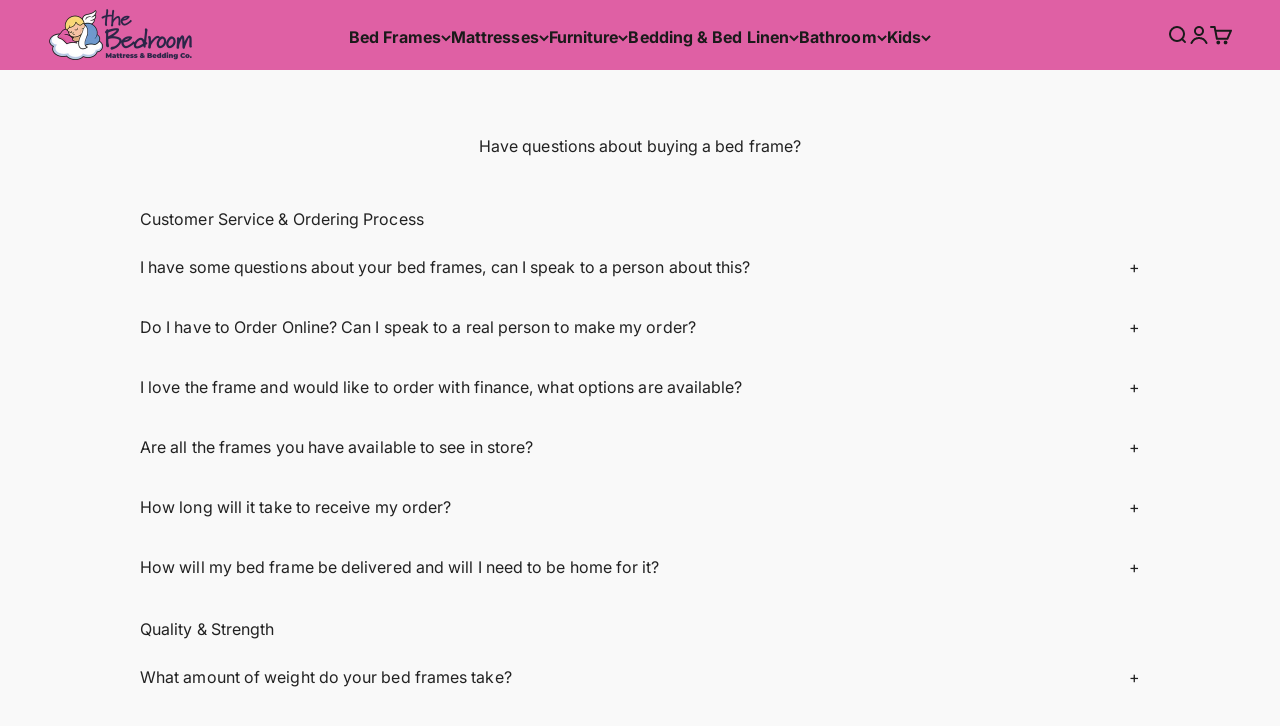

--- FILE ---
content_type: text/html; charset=utf-8
request_url: https://thebedroom.com.au/pages/bed-frame-faqs
body_size: 32549
content:















<!doctype html>

<html lang="en" dir="ltr">
  <head>
    <meta charset="utf-8">
    <meta name="viewport" content="width=device-width, initial-scale=1.0, height=device-height, minimum-scale=1.0, maximum-scale=1.0">
    <meta name="theme-color" content="#df60a4">

    <title>Have questions about buying a bed frame?</title><meta name="description" content="Customer Service &amp;amp; Ordering Process I have some questions about your bed frames, can I speak to a person about this? Yes you sure can! At The Bedroom we take great pride in offering industry leading customer service and product knowledge to enable our customers to make informed purchases. You can speak to one of ou"><link rel="canonical" href="https://thebedroom.com.au/pages/bed-frame-faqs"><link rel="shortcut icon" href="//thebedroom.com.au/cdn/shop/files/The_Bedroom_Favicon_5.png?v=1750703379&width=96">
      <link rel="apple-touch-icon" href="//thebedroom.com.au/cdn/shop/files/The_Bedroom_Favicon_5.png?v=1750703379&width=180"><link rel="preconnect" href="https://cdn.shopify.com">
    <link rel="preconnect" href="https://fonts.shopifycdn.com" crossorigin>
    <link rel="dns-prefetch" href="https://productreviews.shopifycdn.com"><link rel="preload" href="//thebedroom.com.au/cdn/fonts/dm_sans/dmsans_n7.97e21d81502002291ea1de8aefb79170c6946ce5.woff2" as="font" type="font/woff2" crossorigin><link rel="preload" href="//thebedroom.com.au/cdn/fonts/inter/inter_n4.b2a3f24c19b4de56e8871f609e73ca7f6d2e2bb9.woff2" as="font" type="font/woff2" crossorigin><meta property="og:type" content="website">
  <meta property="og:title" content="Have questions about buying a bed frame?"><meta property="og:image" content="http://thebedroom.com.au/cdn/shop/files/The_BEDROOM_2_2449c6e9-9287-40bd-b218-fbcd7f7c0b8a.png?v=1678755567&width=2048">
  <meta property="og:image:secure_url" content="https://thebedroom.com.au/cdn/shop/files/The_BEDROOM_2_2449c6e9-9287-40bd-b218-fbcd7f7c0b8a.png?v=1678755567&width=2048">
  <meta property="og:image:width" content="6250">
  <meta property="og:image:height" content="1980"><meta property="og:description" content="Customer Service &amp;amp; Ordering Process I have some questions about your bed frames, can I speak to a person about this? Yes you sure can! At The Bedroom we take great pride in offering industry leading customer service and product knowledge to enable our customers to make informed purchases. You can speak to one of ou"><meta property="og:url" content="https://thebedroom.com.au/pages/bed-frame-faqs">
<meta property="og:site_name" content="The Bedroom"><meta name="twitter:card" content="summary"><meta name="twitter:title" content="Have questions about buying a bed frame?">
  <meta name="twitter:description" content="Customer Service &amp;amp; Ordering Process I have some questions about your bed frames, can I speak to a person about this? Yes you sure can! At The Bedroom we take great pride in offering industry leading customer service and product knowledge to enable our customers to make informed purchases. You can speak to one of ou"><meta name="twitter:image" content="https://thebedroom.com.au/cdn/shop/files/The_BEDROOM_2_2449c6e9-9287-40bd-b218-fbcd7f7c0b8a.png?crop=center&height=1200&v=1678755567&width=1200">
  <meta name="twitter:image:alt" content=""><script async crossorigin fetchpriority="high" src="/cdn/shopifycloud/importmap-polyfill/es-modules-shim.2.4.0.js"></script>
<script type="application/ld+json">
  {
    "@context": "https://schema.org",
    "@type": "BreadcrumbList",
    "itemListElement": [{
        "@type": "ListItem",
        "position": 1,
        "name": "Home",
        "item": "https://thebedroom.com.au"
      },{
            "@type": "ListItem",
            "position": 2,
            "name": "Have questions about buying a bed frame?",
            "item": "https://thebedroom.com.au/pages/bed-frame-faqs"
          }]
  }
</script><style>/* Typography (heading) */
  @font-face {
  font-family: "DM Sans";
  font-weight: 700;
  font-style: normal;
  font-display: fallback;
  src: url("//thebedroom.com.au/cdn/fonts/dm_sans/dmsans_n7.97e21d81502002291ea1de8aefb79170c6946ce5.woff2") format("woff2"),
       url("//thebedroom.com.au/cdn/fonts/dm_sans/dmsans_n7.af5c214f5116410ca1d53a2090665620e78e2e1b.woff") format("woff");
}

@font-face {
  font-family: "DM Sans";
  font-weight: 700;
  font-style: italic;
  font-display: fallback;
  src: url("//thebedroom.com.au/cdn/fonts/dm_sans/dmsans_i7.52b57f7d7342eb7255084623d98ab83fd96e7f9b.woff2") format("woff2"),
       url("//thebedroom.com.au/cdn/fonts/dm_sans/dmsans_i7.d5e14ef18a1d4a8ce78a4187580b4eb1759c2eda.woff") format("woff");
}

/* Typography (body) */
  @font-face {
  font-family: Inter;
  font-weight: 400;
  font-style: normal;
  font-display: fallback;
  src: url("//thebedroom.com.au/cdn/fonts/inter/inter_n4.b2a3f24c19b4de56e8871f609e73ca7f6d2e2bb9.woff2") format("woff2"),
       url("//thebedroom.com.au/cdn/fonts/inter/inter_n4.af8052d517e0c9ffac7b814872cecc27ae1fa132.woff") format("woff");
}

@font-face {
  font-family: Inter;
  font-weight: 400;
  font-style: italic;
  font-display: fallback;
  src: url("//thebedroom.com.au/cdn/fonts/inter/inter_i4.feae1981dda792ab80d117249d9c7e0f1017e5b3.woff2") format("woff2"),
       url("//thebedroom.com.au/cdn/fonts/inter/inter_i4.62773b7113d5e5f02c71486623cf828884c85c6e.woff") format("woff");
}

@font-face {
  font-family: Inter;
  font-weight: 700;
  font-style: normal;
  font-display: fallback;
  src: url("//thebedroom.com.au/cdn/fonts/inter/inter_n7.02711e6b374660cfc7915d1afc1c204e633421e4.woff2") format("woff2"),
       url("//thebedroom.com.au/cdn/fonts/inter/inter_n7.6dab87426f6b8813070abd79972ceaf2f8d3b012.woff") format("woff");
}

@font-face {
  font-family: Inter;
  font-weight: 700;
  font-style: italic;
  font-display: fallback;
  src: url("//thebedroom.com.au/cdn/fonts/inter/inter_i7.b377bcd4cc0f160622a22d638ae7e2cd9b86ea4c.woff2") format("woff2"),
       url("//thebedroom.com.au/cdn/fonts/inter/inter_i7.7c69a6a34e3bb44fcf6f975857e13b9a9b25beb4.woff") format("woff");
}

:root {
    /**
     * ---------------------------------------------------------------------
     * SPACING VARIABLES
     *
     * We are using a spacing inspired from frameworks like Tailwind CSS.
     * ---------------------------------------------------------------------
     */
    --spacing-0-5: 0.125rem; /* 2px */
    --spacing-1: 0.25rem; /* 4px */
    --spacing-1-5: 0.375rem; /* 6px */
    --spacing-2: 0.5rem; /* 8px */
    --spacing-2-5: 0.625rem; /* 10px */
    --spacing-3: 0.75rem; /* 12px */
    --spacing-3-5: 0.875rem; /* 14px */
    --spacing-4: 1rem; /* 16px */
    --spacing-4-5: 1.125rem; /* 18px */
    --spacing-5: 1.25rem; /* 20px */
    --spacing-5-5: 1.375rem; /* 22px */
    --spacing-6: 1.5rem; /* 24px */
    --spacing-6-5: 1.625rem; /* 26px */
    --spacing-7: 1.75rem; /* 28px */
    --spacing-7-5: 1.875rem; /* 30px */
    --spacing-8: 2rem; /* 32px */
    --spacing-8-5: 2.125rem; /* 34px */
    --spacing-9: 2.25rem; /* 36px */
    --spacing-9-5: 2.375rem; /* 38px */
    --spacing-10: 2.5rem; /* 40px */
    --spacing-11: 2.75rem; /* 44px */
    --spacing-12: 3rem; /* 48px */
    --spacing-14: 3.5rem; /* 56px */
    --spacing-16: 4rem; /* 64px */
    --spacing-18: 4.5rem; /* 72px */
    --spacing-20: 5rem; /* 80px */
    --spacing-24: 6rem; /* 96px */
    --spacing-28: 7rem; /* 112px */
    --spacing-32: 8rem; /* 128px */
    --spacing-36: 9rem; /* 144px */
    --spacing-40: 10rem; /* 160px */
    --spacing-44: 11rem; /* 176px */
    --spacing-48: 12rem; /* 192px */
    --spacing-52: 13rem; /* 208px */
    --spacing-56: 14rem; /* 224px */
    --spacing-60: 15rem; /* 240px */
    --spacing-64: 16rem; /* 256px */
    --spacing-72: 18rem; /* 288px */
    --spacing-80: 20rem; /* 320px */
    --spacing-96: 24rem; /* 384px */

    /* Container */
    --container-max-width: 1440px;
    --container-narrow-max-width: 1190px;
    --container-gutter: var(--spacing-5);
    --section-outer-spacing-block: var(--spacing-12);
    --section-inner-max-spacing-block: var(--spacing-10);
    --section-inner-spacing-inline: var(--container-gutter);
    --section-stack-spacing-block: var(--spacing-8);

    /* Grid gutter */
    --grid-gutter: var(--spacing-5);

    /* Product list settings */
    --product-list-row-gap: var(--spacing-8);
    --product-list-column-gap: var(--grid-gutter);

    /* Form settings */
    --input-gap: var(--spacing-2);
    --input-height: 2.625rem;
    --input-padding-inline: var(--spacing-4);

    /* Other sizes */
    --sticky-area-height: calc(var(--sticky-announcement-bar-enabled, 0) * var(--announcement-bar-height, 0px) + var(--sticky-header-enabled, 0) * var(--header-height, 0px));

    /* RTL support */
    --transform-logical-flip: 1;
    --transform-origin-start: left;
    --transform-origin-end: right;

    /**
     * ---------------------------------------------------------------------
     * TYPOGRAPHY
     * ---------------------------------------------------------------------
     */

    /* Font properties */
    --heading-font-family: "DM Sans", sans-serif;
    --heading-font-weight: 700;
    --heading-font-style: normal;
    --heading-text-transform: normal;
    --heading-letter-spacing: 0.02em;
    --text-font-family: Inter, sans-serif;
    --text-font-weight: 400;
    --text-font-style: normal;
    --text-letter-spacing: 0.005em;

    /* Font sizes */
    --text-h0: 3rem;
    --text-h1: 2.5rem;
    --text-h2: 2rem;
    --text-h3: 1.5rem;
    --text-h4: 1.375rem;
    --text-h5: 1.125rem;
    --text-h6: 1rem;
    --text-xs: 0.75rem;
    --text-sm: 0.8125rem;
    --text-base: 0.9375rem;
    --text-lg: 1.1875rem;

    /**
     * ---------------------------------------------------------------------
     * COLORS
     * ---------------------------------------------------------------------
     */

    /* Color settings */--accent: 42 38 72;
    --text-primary: 34 34 34;
    --background-primary: 249 249 249;
    --dialog-background: 249 249 249;
    --border-color: var(--text-color, var(--text-primary)) / 0.12;

    /* Button colors */
    --button-background-primary: 42 38 72;
    --button-text-primary: 249 249 249;
    --button-background-secondary: 144 173 213;
    --button-text-secondary: 249 249 249;

    /* Status colors */
    --success-background: 224 244 232;
    --success-text: 0 163 65;
    --warning-background: 255 246 233;
    --warning-text: 255 183 74;
    --error-background: 254 231 231;
    --error-text: 248 58 58;

    /* Product colors */
    --on-sale-text: 255 222 119;
    --on-sale-badge-background: 255 222 119;
    --on-sale-badge-text: 0 0 0;
    --sold-out-badge-background: 190 189 185;
    --sold-out-badge-text: 0 0 0;
    --primary-badge-background: 0 159 214;
    --primary-badge-text: 255 255 255;
    --star-color: 255 183 74;
    --product-card-background: 249 249 249;
    --product-card-text: 46 45 43;

    /* Header colors */
    --header-background: 223 96 164;
    --header-text: 26 26 26;

    /* Footer colors */
    --footer-background: 223 96 164;
    --footer-text: 26 26 26;

    /* Rounded variables (used for border radius) */
    --rounded-xs: 0.25rem;
    --rounded-sm: 0.1875rem;
    --rounded: 0.375rem;
    --rounded-lg: 0.75rem;
    --rounded-full: 9999px;

    --rounded-button: 0.625rem;
    --rounded-input: 0.375rem;

    /* Box shadow */
    --shadow-sm: 0 2px 8px rgb(var(--text-primary) / 0.0);
    --shadow: 0 5px 15px rgb(var(--text-primary) / 0.0);
    --shadow-md: 0 5px 30px rgb(var(--text-primary) / 0.0);
    --shadow-block: 0px 0px 50px rgb(var(--text-primary) / 0.0);

    /**
     * ---------------------------------------------------------------------
     * OTHER
     * ---------------------------------------------------------------------
     */

    --stagger-products-reveal-opacity: 0;
    --cursor-close-svg-url: url(//thebedroom.com.au/cdn/shop/t/100/assets/cursor-close.svg?v=147174565022153725511768301356);
    --cursor-zoom-in-svg-url: url(//thebedroom.com.au/cdn/shop/t/100/assets/cursor-zoom-in.svg?v=154953035094101115921768301356);
    --cursor-zoom-out-svg-url: url(//thebedroom.com.au/cdn/shop/t/100/assets/cursor-zoom-out.svg?v=16155520337305705181768301356);
    --checkmark-svg-url: url(//thebedroom.com.au/cdn/shop/t/100/assets/checkmark.svg?v=135439714783864722241768301356);
  }

  [dir="rtl"]:root {
    /* RTL support */
    --transform-logical-flip: -1;
    --transform-origin-start: right;
    --transform-origin-end: left;
  }

  @media screen and (min-width: 700px) {
    :root {
      /* Typography (font size) */
      --text-h0: 4rem;
      --text-h1: 3rem;
      --text-h2: 2.5rem;
      --text-h3: 2rem;
      --text-h4: 1.625rem;
      --text-h5: 1.25rem;
      --text-h6: 1.125rem;

      --text-xs: 0.75rem;
      --text-sm: 0.875rem;
      --text-base: 1.0rem;
      --text-lg: 1.25rem;

      /* Spacing */
      --container-gutter: 2rem;
      --section-outer-spacing-block: var(--spacing-16);
      --section-inner-max-spacing-block: var(--spacing-12);
      --section-inner-spacing-inline: var(--spacing-14);
      --section-stack-spacing-block: var(--spacing-12);

      /* Grid gutter */
      --grid-gutter: var(--spacing-6);

      /* Product list settings */
      --product-list-row-gap: var(--spacing-12);

      /* Form settings */
      --input-gap: 1rem;
      --input-height: 3.125rem;
      --input-padding-inline: var(--spacing-5);
    }
  }

  @media screen and (min-width: 1000px) {
    :root {
      /* Spacing settings */
      --container-gutter: var(--spacing-12);
      --section-outer-spacing-block: var(--spacing-18);
      --section-inner-max-spacing-block: var(--spacing-16);
      --section-inner-spacing-inline: var(--spacing-18);
      --section-stack-spacing-block: var(--spacing-12);
    }
  }

  @media screen and (min-width: 1150px) {
    :root {
      /* Spacing settings */
      --container-gutter: var(--spacing-12);
      --section-outer-spacing-block: var(--spacing-20);
      --section-inner-max-spacing-block: var(--spacing-16);
      --section-inner-spacing-inline: var(--spacing-18);
      --section-stack-spacing-block: var(--spacing-12);
    }
  }

  @media screen and (min-width: 1400px) {
    :root {
      /* Typography (font size) */
      --text-h0: 5rem;
      --text-h1: 3.75rem;
      --text-h2: 3rem;
      --text-h3: 2.25rem;
      --text-h4: 2rem;
      --text-h5: 1.5rem;
      --text-h6: 1.25rem;

      --section-outer-spacing-block: var(--spacing-24);
      --section-inner-max-spacing-block: var(--spacing-18);
      --section-inner-spacing-inline: var(--spacing-20);
    }
  }

  @media screen and (min-width: 1600px) {
    :root {
      --section-outer-spacing-block: var(--spacing-24);
      --section-inner-max-spacing-block: var(--spacing-20);
      --section-inner-spacing-inline: var(--spacing-24);
    }
  }

  /**
   * ---------------------------------------------------------------------
   * LIQUID DEPENDANT CSS
   *
   * Our main CSS is Liquid free, but some very specific features depend on
   * theme settings, so we have them here
   * ---------------------------------------------------------------------
   */@media screen and (pointer: fine) {
        /* The !important are for the Shopify Payment button to ensure we override the default from Shopify styles */
        .button:not([disabled]):not(.button--outline):hover, .btn:not([disabled]):hover, .shopify-payment-button__button--unbranded:not([disabled]):hover {
          background-color: transparent !important;
          color: rgb(var(--button-outline-color) / var(--button-background-opacity, 1)) !important;
          box-shadow: inset 0 0 0 2px currentColor !important;
        }

        .button--outline:not([disabled]):hover {
          background: rgb(var(--button-background));
          color: rgb(var(--button-text-color));
          box-shadow: inset 0 0 0 2px rgb(var(--button-background));
        }
      }</style><script>
  // This allows to expose several variables to the global scope, to be used in scripts
  window.themeVariables = {
    settings: {
      showPageTransition: null,
      staggerProductsApparition: true,
      reduceDrawerAnimation: false,
      reduceMenuAnimation: false,
      headingApparition: "none",
      pageType: "page",
      moneyFormat: "\u003cspan class=\"money conversion-bear-money\"\u003e${{amount}}\u003c\/span\u003e",
      moneyWithCurrencyFormat: "\u003cspan class=\"money conversion-bear-money\"\u003e${{amount}} AUD\u003c\/span\u003e",
      currencyCodeEnabled: false,
      cartType: "popover",
      showDiscount: true,
      discountMode: "saving",
      pageBackground: "#f9f9f9",
      textColor: "#222222"
    },

    strings: {
      accessibilityClose: "Close",
      accessibilityNext: "Next",
      accessibilityPrevious: "Previous",
      closeGallery: "Close gallery",
      zoomGallery: "Zoom",
      errorGallery: "Image cannot be loaded",
      searchNoResults: "No results could be found.",
      addOrderNote: "Add order note",
      editOrderNote: "Edit order note",
      shippingEstimatorNoResults: "Sorry, we do not ship to your address.",
      shippingEstimatorOneResult: "There is one shipping rate for your address:",
      shippingEstimatorMultipleResults: "There are several shipping rates for your address:",
      shippingEstimatorError: "One or more error occurred while retrieving shipping rates:"
    },

    breakpoints: {
      'sm': 'screen and (min-width: 700px)',
      'md': 'screen and (min-width: 1000px)',
      'lg': 'screen and (min-width: 1150px)',
      'xl': 'screen and (min-width: 1400px)',

      'sm-max': 'screen and (max-width: 699px)',
      'md-max': 'screen and (max-width: 999px)',
      'lg-max': 'screen and (max-width: 1149px)',
      'xl-max': 'screen and (max-width: 1399px)'
    }
  };

  // For detecting native share
  document.documentElement.classList.add(`native-share--${navigator.share ? 'enabled' : 'disabled'}`);</script><script type="importmap">{
        "imports": {
          "vendor": "//thebedroom.com.au/cdn/shop/t/100/assets/vendor.min.js?v=166563502121812900551768301326",
          "theme": "//thebedroom.com.au/cdn/shop/t/100/assets/theme.js?v=94719541946895510111768301325",
          "photoswipe": "//thebedroom.com.au/cdn/shop/t/100/assets/photoswipe.min.js?v=13374349288281597431768301324"
        }
      }
    </script>

    <script type="module" src="//thebedroom.com.au/cdn/shop/t/100/assets/vendor.min.js?v=166563502121812900551768301326"></script>
    <script type="module" src="//thebedroom.com.au/cdn/shop/t/100/assets/theme.js?v=94719541946895510111768301325"></script>

    
  <script>window.performance && window.performance.mark && window.performance.mark('shopify.content_for_header.start');</script><meta name="google-site-verification" content="tvpCJcE75P9rdnjFOTdmY4VoToO2WwqHLV1yxMwNfIY">
<meta name="facebook-domain-verification" content="r0phq8rqatmix5ujqro238im4b46oy">
<meta id="shopify-digital-wallet" name="shopify-digital-wallet" content="/7575044151/digital_wallets/dialog">
<meta name="shopify-checkout-api-token" content="84c51dd16205c09052c76e5fe5e6f423">
<meta id="in-context-paypal-metadata" data-shop-id="7575044151" data-venmo-supported="false" data-environment="production" data-locale="en_US" data-paypal-v4="true" data-currency="AUD">
<script async="async" src="/checkouts/internal/preloads.js?locale=en-AU"></script>
<script id="apple-pay-shop-capabilities" type="application/json">{"shopId":7575044151,"countryCode":"AU","currencyCode":"AUD","merchantCapabilities":["supports3DS"],"merchantId":"gid:\/\/shopify\/Shop\/7575044151","merchantName":"The Bedroom","requiredBillingContactFields":["postalAddress","email","phone"],"requiredShippingContactFields":["postalAddress","email","phone"],"shippingType":"shipping","supportedNetworks":["visa","masterCard","amex","jcb"],"total":{"type":"pending","label":"The Bedroom","amount":"1.00"},"shopifyPaymentsEnabled":true,"supportsSubscriptions":true}</script>
<script id="shopify-features" type="application/json">{"accessToken":"84c51dd16205c09052c76e5fe5e6f423","betas":["rich-media-storefront-analytics"],"domain":"thebedroom.com.au","predictiveSearch":true,"shopId":7575044151,"locale":"en"}</script>
<script>var Shopify = Shopify || {};
Shopify.shop = "the-bedroom-au.myshopify.com";
Shopify.locale = "en";
Shopify.currency = {"active":"AUD","rate":"1.0"};
Shopify.country = "AU";
Shopify.theme = {"name":"The Bedroom Website January 2026","id":133530452023,"schema_name":"Impact","schema_version":"6.11.2","theme_store_id":1190,"role":"main"};
Shopify.theme.handle = "null";
Shopify.theme.style = {"id":null,"handle":null};
Shopify.cdnHost = "thebedroom.com.au/cdn";
Shopify.routes = Shopify.routes || {};
Shopify.routes.root = "/";</script>
<script type="module">!function(o){(o.Shopify=o.Shopify||{}).modules=!0}(window);</script>
<script>!function(o){function n(){var o=[];function n(){o.push(Array.prototype.slice.apply(arguments))}return n.q=o,n}var t=o.Shopify=o.Shopify||{};t.loadFeatures=n(),t.autoloadFeatures=n()}(window);</script>
<script id="shop-js-analytics" type="application/json">{"pageType":"page"}</script>
<script defer="defer" async type="module" src="//thebedroom.com.au/cdn/shopifycloud/shop-js/modules/v2/client.init-shop-cart-sync_WVOgQShq.en.esm.js"></script>
<script defer="defer" async type="module" src="//thebedroom.com.au/cdn/shopifycloud/shop-js/modules/v2/chunk.common_C_13GLB1.esm.js"></script>
<script defer="defer" async type="module" src="//thebedroom.com.au/cdn/shopifycloud/shop-js/modules/v2/chunk.modal_CLfMGd0m.esm.js"></script>
<script type="module">
  await import("//thebedroom.com.au/cdn/shopifycloud/shop-js/modules/v2/client.init-shop-cart-sync_WVOgQShq.en.esm.js");
await import("//thebedroom.com.au/cdn/shopifycloud/shop-js/modules/v2/chunk.common_C_13GLB1.esm.js");
await import("//thebedroom.com.au/cdn/shopifycloud/shop-js/modules/v2/chunk.modal_CLfMGd0m.esm.js");

  window.Shopify.SignInWithShop?.initShopCartSync?.({"fedCMEnabled":true,"windoidEnabled":true});

</script>
<script>(function() {
  var isLoaded = false;
  function asyncLoad() {
    if (isLoaded) return;
    isLoaded = true;
    var urls = ["https:\/\/cdn.shopify.com\/s\/files\/1\/0411\/8639\/4277\/t\/11\/assets\/mw4M5Ya3iFNARE4t.js?shop=the-bedroom-au.myshopify.com","https:\/\/static-us.afterpay.com\/shopify\/afterpay-attract\/afterpay-attract-widget.js?shop=the-bedroom-au.myshopify.com","https:\/\/sbzstag.cirkleinc.com\/?shop=the-bedroom-au.myshopify.com"];
    for (var i = 0; i < urls.length; i++) {
      var s = document.createElement('script');
      s.type = 'text/javascript';
      s.async = true;
      s.src = urls[i];
      var x = document.getElementsByTagName('script')[0];
      x.parentNode.insertBefore(s, x);
    }
  };
  if(window.attachEvent) {
    window.attachEvent('onload', asyncLoad);
  } else {
    window.addEventListener('load', asyncLoad, false);
  }
})();</script>
<script id="__st">var __st={"a":7575044151,"offset":39600,"reqid":"49d2eeac-86a8-4664-95aa-13383bc613bf-1769587975","pageurl":"thebedroom.com.au\/pages\/bed-frame-faqs","s":"pages-84221591607","u":"dd66522ba798","p":"page","rtyp":"page","rid":84221591607};</script>
<script>window.ShopifyPaypalV4VisibilityTracking = true;</script>
<script id="captcha-bootstrap">!function(){'use strict';const t='contact',e='account',n='new_comment',o=[[t,t],['blogs',n],['comments',n],[t,'customer']],c=[[e,'customer_login'],[e,'guest_login'],[e,'recover_customer_password'],[e,'create_customer']],r=t=>t.map((([t,e])=>`form[action*='/${t}']:not([data-nocaptcha='true']) input[name='form_type'][value='${e}']`)).join(','),a=t=>()=>t?[...document.querySelectorAll(t)].map((t=>t.form)):[];function s(){const t=[...o],e=r(t);return a(e)}const i='password',u='form_key',d=['recaptcha-v3-token','g-recaptcha-response','h-captcha-response',i],f=()=>{try{return window.sessionStorage}catch{return}},m='__shopify_v',_=t=>t.elements[u];function p(t,e,n=!1){try{const o=window.sessionStorage,c=JSON.parse(o.getItem(e)),{data:r}=function(t){const{data:e,action:n}=t;return t[m]||n?{data:e,action:n}:{data:t,action:n}}(c);for(const[e,n]of Object.entries(r))t.elements[e]&&(t.elements[e].value=n);n&&o.removeItem(e)}catch(o){console.error('form repopulation failed',{error:o})}}const l='form_type',E='cptcha';function T(t){t.dataset[E]=!0}const w=window,h=w.document,L='Shopify',v='ce_forms',y='captcha';let A=!1;((t,e)=>{const n=(g='f06e6c50-85a8-45c8-87d0-21a2b65856fe',I='https://cdn.shopify.com/shopifycloud/storefront-forms-hcaptcha/ce_storefront_forms_captcha_hcaptcha.v1.5.2.iife.js',D={infoText:'Protected by hCaptcha',privacyText:'Privacy',termsText:'Terms'},(t,e,n)=>{const o=w[L][v],c=o.bindForm;if(c)return c(t,g,e,D).then(n);var r;o.q.push([[t,g,e,D],n]),r=I,A||(h.body.append(Object.assign(h.createElement('script'),{id:'captcha-provider',async:!0,src:r})),A=!0)});var g,I,D;w[L]=w[L]||{},w[L][v]=w[L][v]||{},w[L][v].q=[],w[L][y]=w[L][y]||{},w[L][y].protect=function(t,e){n(t,void 0,e),T(t)},Object.freeze(w[L][y]),function(t,e,n,w,h,L){const[v,y,A,g]=function(t,e,n){const i=e?o:[],u=t?c:[],d=[...i,...u],f=r(d),m=r(i),_=r(d.filter((([t,e])=>n.includes(e))));return[a(f),a(m),a(_),s()]}(w,h,L),I=t=>{const e=t.target;return e instanceof HTMLFormElement?e:e&&e.form},D=t=>v().includes(t);t.addEventListener('submit',(t=>{const e=I(t);if(!e)return;const n=D(e)&&!e.dataset.hcaptchaBound&&!e.dataset.recaptchaBound,o=_(e),c=g().includes(e)&&(!o||!o.value);(n||c)&&t.preventDefault(),c&&!n&&(function(t){try{if(!f())return;!function(t){const e=f();if(!e)return;const n=_(t);if(!n)return;const o=n.value;o&&e.removeItem(o)}(t);const e=Array.from(Array(32),(()=>Math.random().toString(36)[2])).join('');!function(t,e){_(t)||t.append(Object.assign(document.createElement('input'),{type:'hidden',name:u})),t.elements[u].value=e}(t,e),function(t,e){const n=f();if(!n)return;const o=[...t.querySelectorAll(`input[type='${i}']`)].map((({name:t})=>t)),c=[...d,...o],r={};for(const[a,s]of new FormData(t).entries())c.includes(a)||(r[a]=s);n.setItem(e,JSON.stringify({[m]:1,action:t.action,data:r}))}(t,e)}catch(e){console.error('failed to persist form',e)}}(e),e.submit())}));const S=(t,e)=>{t&&!t.dataset[E]&&(n(t,e.some((e=>e===t))),T(t))};for(const o of['focusin','change'])t.addEventListener(o,(t=>{const e=I(t);D(e)&&S(e,y())}));const B=e.get('form_key'),M=e.get(l),P=B&&M;t.addEventListener('DOMContentLoaded',(()=>{const t=y();if(P)for(const e of t)e.elements[l].value===M&&p(e,B);[...new Set([...A(),...v().filter((t=>'true'===t.dataset.shopifyCaptcha))])].forEach((e=>S(e,t)))}))}(h,new URLSearchParams(w.location.search),n,t,e,['guest_login'])})(!0,!0)}();</script>
<script integrity="sha256-4kQ18oKyAcykRKYeNunJcIwy7WH5gtpwJnB7kiuLZ1E=" data-source-attribution="shopify.loadfeatures" defer="defer" src="//thebedroom.com.au/cdn/shopifycloud/storefront/assets/storefront/load_feature-a0a9edcb.js" crossorigin="anonymous"></script>
<script data-source-attribution="shopify.dynamic_checkout.dynamic.init">var Shopify=Shopify||{};Shopify.PaymentButton=Shopify.PaymentButton||{isStorefrontPortableWallets:!0,init:function(){window.Shopify.PaymentButton.init=function(){};var t=document.createElement("script");t.src="https://thebedroom.com.au/cdn/shopifycloud/portable-wallets/latest/portable-wallets.en.js",t.type="module",document.head.appendChild(t)}};
</script>
<script data-source-attribution="shopify.dynamic_checkout.buyer_consent">
  function portableWalletsHideBuyerConsent(e){var t=document.getElementById("shopify-buyer-consent"),n=document.getElementById("shopify-subscription-policy-button");t&&n&&(t.classList.add("hidden"),t.setAttribute("aria-hidden","true"),n.removeEventListener("click",e))}function portableWalletsShowBuyerConsent(e){var t=document.getElementById("shopify-buyer-consent"),n=document.getElementById("shopify-subscription-policy-button");t&&n&&(t.classList.remove("hidden"),t.removeAttribute("aria-hidden"),n.addEventListener("click",e))}window.Shopify?.PaymentButton&&(window.Shopify.PaymentButton.hideBuyerConsent=portableWalletsHideBuyerConsent,window.Shopify.PaymentButton.showBuyerConsent=portableWalletsShowBuyerConsent);
</script>
<script data-source-attribution="shopify.dynamic_checkout.cart.bootstrap">document.addEventListener("DOMContentLoaded",(function(){function t(){return document.querySelector("shopify-accelerated-checkout-cart, shopify-accelerated-checkout")}if(t())Shopify.PaymentButton.init();else{new MutationObserver((function(e,n){t()&&(Shopify.PaymentButton.init(),n.disconnect())})).observe(document.body,{childList:!0,subtree:!0})}}));
</script>
<script id='scb4127' type='text/javascript' async='' src='https://thebedroom.com.au/cdn/shopifycloud/privacy-banner/storefront-banner.js'></script><link id="shopify-accelerated-checkout-styles" rel="stylesheet" media="screen" href="https://thebedroom.com.au/cdn/shopifycloud/portable-wallets/latest/accelerated-checkout-backwards-compat.css" crossorigin="anonymous">
<style id="shopify-accelerated-checkout-cart">
        #shopify-buyer-consent {
  margin-top: 1em;
  display: inline-block;
  width: 100%;
}

#shopify-buyer-consent.hidden {
  display: none;
}

#shopify-subscription-policy-button {
  background: none;
  border: none;
  padding: 0;
  text-decoration: underline;
  font-size: inherit;
  cursor: pointer;
}

#shopify-subscription-policy-button::before {
  box-shadow: none;
}

      </style>

<script>window.performance && window.performance.mark && window.performance.mark('shopify.content_for_header.end');</script>
  <!-- "snippets/shogun-products.liquid" was not rendered, the associated app was uninstalled -->

<link href="//thebedroom.com.au/cdn/shop/t/100/assets/theme.css?v=3935707126359067981768301325" rel="stylesheet" type="text/css" media="all" /><style>
.shopify-payment-button__more-options {
  display: none !important;
}
</style>

  


  <!-- "snippets/shogun-head.liquid" was not rendered, the associated app was uninstalled -->
<!-- BEGIN app block: shopify://apps/dr-cart-shipping-rates/blocks/instant-load/6fdcf202-26c0-4288-be36-8b389f5d262c --><!-- For self-installation -->
<script>(() => {const installerKey = 'docapp-shipping-auto-install'; const urlParams = new URLSearchParams(window.location.search); if (urlParams.get(installerKey)) {window.sessionStorage.setItem(installerKey, JSON.stringify({integrationId: urlParams.get('docapp-integration-id'), divClass: urlParams.get('docapp-install-class'), check: urlParams.get('docapp-check')}));}})();</script>
<script>(() => {const previewKey = 'docapp-shipping-test'; const urlParams = new URLSearchParams(window.location.search); if (urlParams.get(previewKey)) {window.sessionStorage.setItem(previewKey, JSON.stringify({active: true, integrationId: urlParams.get('docapp-shipping-inst-test')}));}})();</script>
<script>window.cartShippingCalculatorProAppBlock = true;</script>

<!-- App speed-up -->
<script id="docapp-shipping-speedup">
    (() => { if (window.cartShippingCalculatorProAppLoaded) return; let script = document.createElement('script'); script.src = "https://d1an1e2qw504lz.cloudfront.net/shop/js/cart-shipping-calculator-pro.min.js?shop=the-bedroom-au.myshopify.com"; document.getElementById('docapp-shipping-speedup').after(script); })();
</script>


<!-- END app block --><!-- BEGIN app block: shopify://apps/king-product-options-variant/blocks/app-embed/ce104259-52b1-4720-9ecf-76b34cae0401 -->

<!-- END app block --><!-- BEGIN app block: shopify://apps/klaviyo-email-marketing-sms/blocks/klaviyo-onsite-embed/2632fe16-c075-4321-a88b-50b567f42507 -->












  <script async src="https://static.klaviyo.com/onsite/js/V5zh8w/klaviyo.js?company_id=V5zh8w"></script>
  <script>!function(){if(!window.klaviyo){window._klOnsite=window._klOnsite||[];try{window.klaviyo=new Proxy({},{get:function(n,i){return"push"===i?function(){var n;(n=window._klOnsite).push.apply(n,arguments)}:function(){for(var n=arguments.length,o=new Array(n),w=0;w<n;w++)o[w]=arguments[w];var t="function"==typeof o[o.length-1]?o.pop():void 0,e=new Promise((function(n){window._klOnsite.push([i].concat(o,[function(i){t&&t(i),n(i)}]))}));return e}}})}catch(n){window.klaviyo=window.klaviyo||[],window.klaviyo.push=function(){var n;(n=window._klOnsite).push.apply(n,arguments)}}}}();</script>

  




  <script>
    window.klaviyoReviewsProductDesignMode = false
  </script>







<!-- END app block --><script src="https://cdn.shopify.com/extensions/019bfb8b-10f9-7566-9ceb-741524012feb/3.18.1/assets/calculator-product.js" type="text/javascript" defer="defer"></script>
<link href="https://cdn.shopify.com/extensions/019bfb8b-10f9-7566-9ceb-741524012feb/3.18.1/assets/calculator.css" rel="stylesheet" type="text/css" media="all">
<link href="https://monorail-edge.shopifysvc.com" rel="dns-prefetch">
<script>(function(){if ("sendBeacon" in navigator && "performance" in window) {try {var session_token_from_headers = performance.getEntriesByType('navigation')[0].serverTiming.find(x => x.name == '_s').description;} catch {var session_token_from_headers = undefined;}var session_cookie_matches = document.cookie.match(/_shopify_s=([^;]*)/);var session_token_from_cookie = session_cookie_matches && session_cookie_matches.length === 2 ? session_cookie_matches[1] : "";var session_token = session_token_from_headers || session_token_from_cookie || "";function handle_abandonment_event(e) {var entries = performance.getEntries().filter(function(entry) {return /monorail-edge.shopifysvc.com/.test(entry.name);});if (!window.abandonment_tracked && entries.length === 0) {window.abandonment_tracked = true;var currentMs = Date.now();var navigation_start = performance.timing.navigationStart;var payload = {shop_id: 7575044151,url: window.location.href,navigation_start,duration: currentMs - navigation_start,session_token,page_type: "page"};window.navigator.sendBeacon("https://monorail-edge.shopifysvc.com/v1/produce", JSON.stringify({schema_id: "online_store_buyer_site_abandonment/1.1",payload: payload,metadata: {event_created_at_ms: currentMs,event_sent_at_ms: currentMs}}));}}window.addEventListener('pagehide', handle_abandonment_event);}}());</script>
<script id="web-pixels-manager-setup">(function e(e,d,r,n,o){if(void 0===o&&(o={}),!Boolean(null===(a=null===(i=window.Shopify)||void 0===i?void 0:i.analytics)||void 0===a?void 0:a.replayQueue)){var i,a;window.Shopify=window.Shopify||{};var t=window.Shopify;t.analytics=t.analytics||{};var s=t.analytics;s.replayQueue=[],s.publish=function(e,d,r){return s.replayQueue.push([e,d,r]),!0};try{self.performance.mark("wpm:start")}catch(e){}var l=function(){var e={modern:/Edge?\/(1{2}[4-9]|1[2-9]\d|[2-9]\d{2}|\d{4,})\.\d+(\.\d+|)|Firefox\/(1{2}[4-9]|1[2-9]\d|[2-9]\d{2}|\d{4,})\.\d+(\.\d+|)|Chrom(ium|e)\/(9{2}|\d{3,})\.\d+(\.\d+|)|(Maci|X1{2}).+ Version\/(15\.\d+|(1[6-9]|[2-9]\d|\d{3,})\.\d+)([,.]\d+|)( \(\w+\)|)( Mobile\/\w+|) Safari\/|Chrome.+OPR\/(9{2}|\d{3,})\.\d+\.\d+|(CPU[ +]OS|iPhone[ +]OS|CPU[ +]iPhone|CPU IPhone OS|CPU iPad OS)[ +]+(15[._]\d+|(1[6-9]|[2-9]\d|\d{3,})[._]\d+)([._]\d+|)|Android:?[ /-](13[3-9]|1[4-9]\d|[2-9]\d{2}|\d{4,})(\.\d+|)(\.\d+|)|Android.+Firefox\/(13[5-9]|1[4-9]\d|[2-9]\d{2}|\d{4,})\.\d+(\.\d+|)|Android.+Chrom(ium|e)\/(13[3-9]|1[4-9]\d|[2-9]\d{2}|\d{4,})\.\d+(\.\d+|)|SamsungBrowser\/([2-9]\d|\d{3,})\.\d+/,legacy:/Edge?\/(1[6-9]|[2-9]\d|\d{3,})\.\d+(\.\d+|)|Firefox\/(5[4-9]|[6-9]\d|\d{3,})\.\d+(\.\d+|)|Chrom(ium|e)\/(5[1-9]|[6-9]\d|\d{3,})\.\d+(\.\d+|)([\d.]+$|.*Safari\/(?![\d.]+ Edge\/[\d.]+$))|(Maci|X1{2}).+ Version\/(10\.\d+|(1[1-9]|[2-9]\d|\d{3,})\.\d+)([,.]\d+|)( \(\w+\)|)( Mobile\/\w+|) Safari\/|Chrome.+OPR\/(3[89]|[4-9]\d|\d{3,})\.\d+\.\d+|(CPU[ +]OS|iPhone[ +]OS|CPU[ +]iPhone|CPU IPhone OS|CPU iPad OS)[ +]+(10[._]\d+|(1[1-9]|[2-9]\d|\d{3,})[._]\d+)([._]\d+|)|Android:?[ /-](13[3-9]|1[4-9]\d|[2-9]\d{2}|\d{4,})(\.\d+|)(\.\d+|)|Mobile Safari.+OPR\/([89]\d|\d{3,})\.\d+\.\d+|Android.+Firefox\/(13[5-9]|1[4-9]\d|[2-9]\d{2}|\d{4,})\.\d+(\.\d+|)|Android.+Chrom(ium|e)\/(13[3-9]|1[4-9]\d|[2-9]\d{2}|\d{4,})\.\d+(\.\d+|)|Android.+(UC? ?Browser|UCWEB|U3)[ /]?(15\.([5-9]|\d{2,})|(1[6-9]|[2-9]\d|\d{3,})\.\d+)\.\d+|SamsungBrowser\/(5\.\d+|([6-9]|\d{2,})\.\d+)|Android.+MQ{2}Browser\/(14(\.(9|\d{2,})|)|(1[5-9]|[2-9]\d|\d{3,})(\.\d+|))(\.\d+|)|K[Aa][Ii]OS\/(3\.\d+|([4-9]|\d{2,})\.\d+)(\.\d+|)/},d=e.modern,r=e.legacy,n=navigator.userAgent;return n.match(d)?"modern":n.match(r)?"legacy":"unknown"}(),u="modern"===l?"modern":"legacy",c=(null!=n?n:{modern:"",legacy:""})[u],f=function(e){return[e.baseUrl,"/wpm","/b",e.hashVersion,"modern"===e.buildTarget?"m":"l",".js"].join("")}({baseUrl:d,hashVersion:r,buildTarget:u}),m=function(e){var d=e.version,r=e.bundleTarget,n=e.surface,o=e.pageUrl,i=e.monorailEndpoint;return{emit:function(e){var a=e.status,t=e.errorMsg,s=(new Date).getTime(),l=JSON.stringify({metadata:{event_sent_at_ms:s},events:[{schema_id:"web_pixels_manager_load/3.1",payload:{version:d,bundle_target:r,page_url:o,status:a,surface:n,error_msg:t},metadata:{event_created_at_ms:s}}]});if(!i)return console&&console.warn&&console.warn("[Web Pixels Manager] No Monorail endpoint provided, skipping logging."),!1;try{return self.navigator.sendBeacon.bind(self.navigator)(i,l)}catch(e){}var u=new XMLHttpRequest;try{return u.open("POST",i,!0),u.setRequestHeader("Content-Type","text/plain"),u.send(l),!0}catch(e){return console&&console.warn&&console.warn("[Web Pixels Manager] Got an unhandled error while logging to Monorail."),!1}}}}({version:r,bundleTarget:l,surface:e.surface,pageUrl:self.location.href,monorailEndpoint:e.monorailEndpoint});try{o.browserTarget=l,function(e){var d=e.src,r=e.async,n=void 0===r||r,o=e.onload,i=e.onerror,a=e.sri,t=e.scriptDataAttributes,s=void 0===t?{}:t,l=document.createElement("script"),u=document.querySelector("head"),c=document.querySelector("body");if(l.async=n,l.src=d,a&&(l.integrity=a,l.crossOrigin="anonymous"),s)for(var f in s)if(Object.prototype.hasOwnProperty.call(s,f))try{l.dataset[f]=s[f]}catch(e){}if(o&&l.addEventListener("load",o),i&&l.addEventListener("error",i),u)u.appendChild(l);else{if(!c)throw new Error("Did not find a head or body element to append the script");c.appendChild(l)}}({src:f,async:!0,onload:function(){if(!function(){var e,d;return Boolean(null===(d=null===(e=window.Shopify)||void 0===e?void 0:e.analytics)||void 0===d?void 0:d.initialized)}()){var d=window.webPixelsManager.init(e)||void 0;if(d){var r=window.Shopify.analytics;r.replayQueue.forEach((function(e){var r=e[0],n=e[1],o=e[2];d.publishCustomEvent(r,n,o)})),r.replayQueue=[],r.publish=d.publishCustomEvent,r.visitor=d.visitor,r.initialized=!0}}},onerror:function(){return m.emit({status:"failed",errorMsg:"".concat(f," has failed to load")})},sri:function(e){var d=/^sha384-[A-Za-z0-9+/=]+$/;return"string"==typeof e&&d.test(e)}(c)?c:"",scriptDataAttributes:o}),m.emit({status:"loading"})}catch(e){m.emit({status:"failed",errorMsg:(null==e?void 0:e.message)||"Unknown error"})}}})({shopId: 7575044151,storefrontBaseUrl: "https://thebedroom.com.au",extensionsBaseUrl: "https://extensions.shopifycdn.com/cdn/shopifycloud/web-pixels-manager",monorailEndpoint: "https://monorail-edge.shopifysvc.com/unstable/produce_batch",surface: "storefront-renderer",enabledBetaFlags: ["2dca8a86"],webPixelsConfigList: [{"id":"907477047","configuration":"{\"accountID\":\"V5zh8w\",\"webPixelConfig\":\"eyJlbmFibGVBZGRlZFRvQ2FydEV2ZW50cyI6IHRydWV9\"}","eventPayloadVersion":"v1","runtimeContext":"STRICT","scriptVersion":"524f6c1ee37bacdca7657a665bdca589","type":"APP","apiClientId":123074,"privacyPurposes":["ANALYTICS","MARKETING"],"dataSharingAdjustments":{"protectedCustomerApprovalScopes":["read_customer_address","read_customer_email","read_customer_name","read_customer_personal_data","read_customer_phone"]}},{"id":"864583735","configuration":"{\"hashed_organization_id\":\"21410fcce5a9d40bf74340fece734919_v1\",\"app_key\":\"the-bedroom-au\",\"allow_collect_personal_data\":\"true\"}","eventPayloadVersion":"v1","runtimeContext":"STRICT","scriptVersion":"c3e64302e4c6a915b615bb03ddf3784a","type":"APP","apiClientId":111542,"privacyPurposes":["ANALYTICS","MARKETING","SALE_OF_DATA"],"dataSharingAdjustments":{"protectedCustomerApprovalScopes":["read_customer_address","read_customer_email","read_customer_name","read_customer_personal_data","read_customer_phone"]}},{"id":"746258487","configuration":"{\"tagID\":\"2614356400074\"}","eventPayloadVersion":"v1","runtimeContext":"STRICT","scriptVersion":"18031546ee651571ed29edbe71a3550b","type":"APP","apiClientId":3009811,"privacyPurposes":["ANALYTICS","MARKETING","SALE_OF_DATA"],"dataSharingAdjustments":{"protectedCustomerApprovalScopes":["read_customer_address","read_customer_email","read_customer_name","read_customer_personal_data","read_customer_phone"]}},{"id":"380010551","configuration":"{\"config\":\"{\\\"pixel_id\\\":\\\"G-TS7JDJ8J6B\\\",\\\"target_country\\\":\\\"AU\\\",\\\"gtag_events\\\":[{\\\"type\\\":\\\"search\\\",\\\"action_label\\\":[\\\"G-TS7JDJ8J6B\\\",\\\"AW-1045303692\\\/UwUhCInX56UBEIyjuPID\\\"]},{\\\"type\\\":\\\"begin_checkout\\\",\\\"action_label\\\":[\\\"G-TS7JDJ8J6B\\\",\\\"AW-1045303692\\\/eCx4CIbX56UBEIyjuPID\\\"]},{\\\"type\\\":\\\"view_item\\\",\\\"action_label\\\":[\\\"G-TS7JDJ8J6B\\\",\\\"AW-1045303692\\\/OsOFCIDX56UBEIyjuPID\\\",\\\"MC-CNLDHJ2BXT\\\"]},{\\\"type\\\":\\\"purchase\\\",\\\"action_label\\\":[\\\"G-TS7JDJ8J6B\\\",\\\"AW-1045303692\\\/JGB6CP3W56UBEIyjuPID\\\",\\\"MC-CNLDHJ2BXT\\\"]},{\\\"type\\\":\\\"page_view\\\",\\\"action_label\\\":[\\\"G-TS7JDJ8J6B\\\",\\\"AW-1045303692\\\/MnPbCPrW56UBEIyjuPID\\\",\\\"MC-CNLDHJ2BXT\\\"]},{\\\"type\\\":\\\"add_payment_info\\\",\\\"action_label\\\":[\\\"G-TS7JDJ8J6B\\\",\\\"AW-1045303692\\\/oe5ECIzX56UBEIyjuPID\\\"]},{\\\"type\\\":\\\"add_to_cart\\\",\\\"action_label\\\":[\\\"G-TS7JDJ8J6B\\\",\\\"AW-1045303692\\\/uwR3CIPX56UBEIyjuPID\\\"]}],\\\"enable_monitoring_mode\\\":false}\"}","eventPayloadVersion":"v1","runtimeContext":"OPEN","scriptVersion":"b2a88bafab3e21179ed38636efcd8a93","type":"APP","apiClientId":1780363,"privacyPurposes":[],"dataSharingAdjustments":{"protectedCustomerApprovalScopes":["read_customer_address","read_customer_email","read_customer_name","read_customer_personal_data","read_customer_phone"]}},{"id":"111673399","configuration":"{\"pixel_id\":\"284009037872667\",\"pixel_type\":\"facebook_pixel\",\"metaapp_system_user_token\":\"-\"}","eventPayloadVersion":"v1","runtimeContext":"OPEN","scriptVersion":"ca16bc87fe92b6042fbaa3acc2fbdaa6","type":"APP","apiClientId":2329312,"privacyPurposes":["ANALYTICS","MARKETING","SALE_OF_DATA"],"dataSharingAdjustments":{"protectedCustomerApprovalScopes":["read_customer_address","read_customer_email","read_customer_name","read_customer_personal_data","read_customer_phone"]}},{"id":"shopify-app-pixel","configuration":"{}","eventPayloadVersion":"v1","runtimeContext":"STRICT","scriptVersion":"0450","apiClientId":"shopify-pixel","type":"APP","privacyPurposes":["ANALYTICS","MARKETING"]},{"id":"shopify-custom-pixel","eventPayloadVersion":"v1","runtimeContext":"LAX","scriptVersion":"0450","apiClientId":"shopify-pixel","type":"CUSTOM","privacyPurposes":["ANALYTICS","MARKETING"]}],isMerchantRequest: false,initData: {"shop":{"name":"The Bedroom","paymentSettings":{"currencyCode":"AUD"},"myshopifyDomain":"the-bedroom-au.myshopify.com","countryCode":"AU","storefrontUrl":"https:\/\/thebedroom.com.au"},"customer":null,"cart":null,"checkout":null,"productVariants":[],"purchasingCompany":null},},"https://thebedroom.com.au/cdn","fcfee988w5aeb613cpc8e4bc33m6693e112",{"modern":"","legacy":""},{"shopId":"7575044151","storefrontBaseUrl":"https:\/\/thebedroom.com.au","extensionBaseUrl":"https:\/\/extensions.shopifycdn.com\/cdn\/shopifycloud\/web-pixels-manager","surface":"storefront-renderer","enabledBetaFlags":"[\"2dca8a86\"]","isMerchantRequest":"false","hashVersion":"fcfee988w5aeb613cpc8e4bc33m6693e112","publish":"custom","events":"[[\"page_viewed\",{}]]"});</script><script>
  window.ShopifyAnalytics = window.ShopifyAnalytics || {};
  window.ShopifyAnalytics.meta = window.ShopifyAnalytics.meta || {};
  window.ShopifyAnalytics.meta.currency = 'AUD';
  var meta = {"page":{"pageType":"page","resourceType":"page","resourceId":84221591607,"requestId":"49d2eeac-86a8-4664-95aa-13383bc613bf-1769587975"}};
  for (var attr in meta) {
    window.ShopifyAnalytics.meta[attr] = meta[attr];
  }
</script>
<script class="analytics">
  (function () {
    var customDocumentWrite = function(content) {
      var jquery = null;

      if (window.jQuery) {
        jquery = window.jQuery;
      } else if (window.Checkout && window.Checkout.$) {
        jquery = window.Checkout.$;
      }

      if (jquery) {
        jquery('body').append(content);
      }
    };

    var hasLoggedConversion = function(token) {
      if (token) {
        return document.cookie.indexOf('loggedConversion=' + token) !== -1;
      }
      return false;
    }

    var setCookieIfConversion = function(token) {
      if (token) {
        var twoMonthsFromNow = new Date(Date.now());
        twoMonthsFromNow.setMonth(twoMonthsFromNow.getMonth() + 2);

        document.cookie = 'loggedConversion=' + token + '; expires=' + twoMonthsFromNow;
      }
    }

    var trekkie = window.ShopifyAnalytics.lib = window.trekkie = window.trekkie || [];
    if (trekkie.integrations) {
      return;
    }
    trekkie.methods = [
      'identify',
      'page',
      'ready',
      'track',
      'trackForm',
      'trackLink'
    ];
    trekkie.factory = function(method) {
      return function() {
        var args = Array.prototype.slice.call(arguments);
        args.unshift(method);
        trekkie.push(args);
        return trekkie;
      };
    };
    for (var i = 0; i < trekkie.methods.length; i++) {
      var key = trekkie.methods[i];
      trekkie[key] = trekkie.factory(key);
    }
    trekkie.load = function(config) {
      trekkie.config = config || {};
      trekkie.config.initialDocumentCookie = document.cookie;
      var first = document.getElementsByTagName('script')[0];
      var script = document.createElement('script');
      script.type = 'text/javascript';
      script.onerror = function(e) {
        var scriptFallback = document.createElement('script');
        scriptFallback.type = 'text/javascript';
        scriptFallback.onerror = function(error) {
                var Monorail = {
      produce: function produce(monorailDomain, schemaId, payload) {
        var currentMs = new Date().getTime();
        var event = {
          schema_id: schemaId,
          payload: payload,
          metadata: {
            event_created_at_ms: currentMs,
            event_sent_at_ms: currentMs
          }
        };
        return Monorail.sendRequest("https://" + monorailDomain + "/v1/produce", JSON.stringify(event));
      },
      sendRequest: function sendRequest(endpointUrl, payload) {
        // Try the sendBeacon API
        if (window && window.navigator && typeof window.navigator.sendBeacon === 'function' && typeof window.Blob === 'function' && !Monorail.isIos12()) {
          var blobData = new window.Blob([payload], {
            type: 'text/plain'
          });

          if (window.navigator.sendBeacon(endpointUrl, blobData)) {
            return true;
          } // sendBeacon was not successful

        } // XHR beacon

        var xhr = new XMLHttpRequest();

        try {
          xhr.open('POST', endpointUrl);
          xhr.setRequestHeader('Content-Type', 'text/plain');
          xhr.send(payload);
        } catch (e) {
          console.log(e);
        }

        return false;
      },
      isIos12: function isIos12() {
        return window.navigator.userAgent.lastIndexOf('iPhone; CPU iPhone OS 12_') !== -1 || window.navigator.userAgent.lastIndexOf('iPad; CPU OS 12_') !== -1;
      }
    };
    Monorail.produce('monorail-edge.shopifysvc.com',
      'trekkie_storefront_load_errors/1.1',
      {shop_id: 7575044151,
      theme_id: 133530452023,
      app_name: "storefront",
      context_url: window.location.href,
      source_url: "//thebedroom.com.au/cdn/s/trekkie.storefront.a804e9514e4efded663580eddd6991fcc12b5451.min.js"});

        };
        scriptFallback.async = true;
        scriptFallback.src = '//thebedroom.com.au/cdn/s/trekkie.storefront.a804e9514e4efded663580eddd6991fcc12b5451.min.js';
        first.parentNode.insertBefore(scriptFallback, first);
      };
      script.async = true;
      script.src = '//thebedroom.com.au/cdn/s/trekkie.storefront.a804e9514e4efded663580eddd6991fcc12b5451.min.js';
      first.parentNode.insertBefore(script, first);
    };
    trekkie.load(
      {"Trekkie":{"appName":"storefront","development":false,"defaultAttributes":{"shopId":7575044151,"isMerchantRequest":null,"themeId":133530452023,"themeCityHash":"9259159710078142288","contentLanguage":"en","currency":"AUD","eventMetadataId":"8acba5d8-115a-407e-a795-8b1460eca982"},"isServerSideCookieWritingEnabled":true,"monorailRegion":"shop_domain","enabledBetaFlags":["65f19447","b5387b81"]},"Session Attribution":{},"S2S":{"facebookCapiEnabled":true,"source":"trekkie-storefront-renderer","apiClientId":580111}}
    );

    var loaded = false;
    trekkie.ready(function() {
      if (loaded) return;
      loaded = true;

      window.ShopifyAnalytics.lib = window.trekkie;

      var originalDocumentWrite = document.write;
      document.write = customDocumentWrite;
      try { window.ShopifyAnalytics.merchantGoogleAnalytics.call(this); } catch(error) {};
      document.write = originalDocumentWrite;

      window.ShopifyAnalytics.lib.page(null,{"pageType":"page","resourceType":"page","resourceId":84221591607,"requestId":"49d2eeac-86a8-4664-95aa-13383bc613bf-1769587975","shopifyEmitted":true});

      var match = window.location.pathname.match(/checkouts\/(.+)\/(thank_you|post_purchase)/)
      var token = match? match[1]: undefined;
      if (!hasLoggedConversion(token)) {
        setCookieIfConversion(token);
        
      }
    });


        var eventsListenerScript = document.createElement('script');
        eventsListenerScript.async = true;
        eventsListenerScript.src = "//thebedroom.com.au/cdn/shopifycloud/storefront/assets/shop_events_listener-3da45d37.js";
        document.getElementsByTagName('head')[0].appendChild(eventsListenerScript);

})();</script>
  <script>
  if (!window.ga || (window.ga && typeof window.ga !== 'function')) {
    window.ga = function ga() {
      (window.ga.q = window.ga.q || []).push(arguments);
      if (window.Shopify && window.Shopify.analytics && typeof window.Shopify.analytics.publish === 'function') {
        window.Shopify.analytics.publish("ga_stub_called", {}, {sendTo: "google_osp_migration"});
      }
      console.error("Shopify's Google Analytics stub called with:", Array.from(arguments), "\nSee https://help.shopify.com/manual/promoting-marketing/pixels/pixel-migration#google for more information.");
    };
    if (window.Shopify && window.Shopify.analytics && typeof window.Shopify.analytics.publish === 'function') {
      window.Shopify.analytics.publish("ga_stub_initialized", {}, {sendTo: "google_osp_migration"});
    }
  }
</script>
<script
  defer
  src="https://thebedroom.com.au/cdn/shopifycloud/perf-kit/shopify-perf-kit-3.1.0.min.js"
  data-application="storefront-renderer"
  data-shop-id="7575044151"
  data-render-region="gcp-us-central1"
  data-page-type="page"
  data-theme-instance-id="133530452023"
  data-theme-name="Impact"
  data-theme-version="6.11.2"
  data-monorail-region="shop_domain"
  data-resource-timing-sampling-rate="10"
  data-shs="true"
  data-shs-beacon="true"
  data-shs-export-with-fetch="true"
  data-shs-logs-sample-rate="1"
  data-shs-beacon-endpoint="https://thebedroom.com.au/api/collect"
></script>
</head>

  <body class="zoom-image--enabled"><!-- DRAWER -->
<template id="drawer-default-template">
  <style>
    [hidden] {
      display: none !important;
    }
  </style>

  <button part="outside-close-button" is="close-button" aria-label="Close"><svg role="presentation" stroke-width="2" focusable="false" width="24" height="24" class="icon icon-close" viewBox="0 0 24 24">
        <path d="M17.658 6.343 6.344 17.657M17.658 17.657 6.344 6.343" stroke="currentColor"></path>
      </svg></button>

  <div part="overlay"></div>

  <div part="content">
    <header part="header">
      <slot name="header"></slot>

      <button part="close-button" is="close-button" aria-label="Close"><svg role="presentation" stroke-width="2" focusable="false" width="24" height="24" class="icon icon-close" viewBox="0 0 24 24">
        <path d="M17.658 6.343 6.344 17.657M17.658 17.657 6.344 6.343" stroke="currentColor"></path>
      </svg></button>
    </header>

    <div part="body">
      <slot></slot>
    </div>

    <footer part="footer">
      <slot name="footer"></slot>
    </footer>
  </div>
</template>

<!-- POPOVER -->
<template id="popover-default-template">
  <button part="outside-close-button" is="close-button" aria-label="Close"><svg role="presentation" stroke-width="2" focusable="false" width="24" height="24" class="icon icon-close" viewBox="0 0 24 24">
        <path d="M17.658 6.343 6.344 17.657M17.658 17.657 6.344 6.343" stroke="currentColor"></path>
      </svg></button>

  <div part="overlay"></div>

  <div part="content">
    <header part="title">
      <slot name="title"></slot>
    </header>

    <div part="body">
      <slot></slot>
    </div>
  </div>
</template><a href="#main" class="skip-to-content sr-only">Skip to content</a><!-- BEGIN sections: header-group -->
<header id="shopify-section-sections--16912386654263__header" class="shopify-section shopify-section-group-header-group shopify-section--header"><style>
  :root {
    --sticky-header-enabled:1;
  }

  #shopify-section-sections--16912386654263__header {
    --header-grid-template: "main-nav logo secondary-nav" / minmax(0, 1fr) auto minmax(0, 1fr);
    --header-padding-block: var(--spacing-3);
    --header-background-opacity: 1.0;
    --header-background-blur-radius: 20px;
    --header-transparent-text-color: 0 0 0;--header-logo-width: 145px;
      --header-logo-height: 58px;position: sticky;
    top: 0;
    z-index: 10;
  }.shopify-section--announcement-bar ~ #shopify-section-sections--16912386654263__header {
      top: calc(var(--sticky-announcement-bar-enabled, 0) * var(--announcement-bar-height, 0px));
    }@media screen and (max-width: 699px) {
      .navigation-drawer {
        --drawer-content-max-height: calc(100vh - (var(--spacing-2) * 2));
      }
    }@media screen and (min-width: 700px) {
    #shopify-section-sections--16912386654263__header {--header-logo-width: 145px;
        --header-logo-height: 58px;--header-padding-block: var(--spacing-6);
    }
  }@media screen and (min-width: 1150px) {#shopify-section-sections--16912386654263__header {
        --header-grid-template: "logo main-nav secondary-nav" / minmax(0, 1fr) fit-content(70%) minmax(0, 1fr);
      }
    }</style>

<height-observer variable="header">
  <store-header class="header" hide-on-scroll="100" sticky>
    <div class="header__wrapper"><div class="header__main-nav">
        <div class="header__icon-list">
          <button type="button" class="tap-area lg:hidden" aria-controls="header-sidebar-menu">
            <span class="sr-only">Menu</span><svg role="presentation" stroke-width="2" focusable="false" width="22" height="22" class="icon icon-hamburger" viewBox="0 0 22 22">
        <path d="M1 5h20M1 11h20M1 17h20" stroke="currentColor" stroke-linecap="round"></path>
      </svg></button>

          <a href="/search" class="tap-area sm:hidden" aria-controls="search-drawer">
            <span class="sr-only">Search</span><svg role="presentation" stroke-width="2" focusable="false" width="22" height="22" class="icon icon-search" viewBox="0 0 22 22">
        <circle cx="11" cy="10" r="7" fill="none" stroke="currentColor"></circle>
        <path d="m16 15 3 3" stroke="currentColor" stroke-linecap="round" stroke-linejoin="round"></path>
      </svg></a><nav class="header__link-list justify-center wrap" role="navigation">
              <ul class="contents" role="list">

                  <li><details is="mega-menu-disclosure" trigger="hover" >
                            <summary class="text-with-icon gap-2.5 bold link-faded-reverse" data-url="/collections/beds">Bed Frames<svg role="presentation" focusable="false" width="10" height="7" class="icon icon-chevron-bottom" viewBox="0 0 10 7">
        <path d="m1 1 4 4 4-4" fill="none" stroke="currentColor" stroke-width="2"></path>
      </svg></summary><style>
    @media screen and (min-width: 1150px) {
      #mega-menu-mega_menu_H7JfKK {
        --mega-menu-nav-column-max-width: 180px;
        --mega-menu-justify-content: space-between;
        --mega-menu-nav-gap: var(--spacing-12);

        
      }
    }

    @media screen and (min-width: 1400px) {
      #mega-menu-mega_menu_H7JfKK {
        --mega-menu-nav-column-max-width: 220px;
        --mega-menu-nav-gap: var(--spacing-16);

        
          --column-list-max-width: max-content;
        
      }
    }

    @media screen and (min-width: 1600px) {
      #mega-menu-mega_menu_H7JfKK {
        --mega-menu-nav-gap: var(--spacing-16);
      }
    }

    @media screen and (min-width: 1800px) {
      #mega-menu-mega_menu_H7JfKK {
        --mega-menu-nav-gap: var(--spacing-20);
      }
    }
  </style><div id="mega-menu-mega_menu_H7JfKK" class="mega-menu "><ul class="mega-menu__nav" role="list"><li class="v-stack gap-4 justify-items-start">
          <a href="/collections/beds" class="h5" >
            <span class="reversed-link hover:show">All Bed Frames</span>
          </a><ul class="v-stack gap-2 justify-items-start" role="list"><li>
                  <a href="/collections/metal-bed-frame" class="link-faded">
                    <span >Metal Bed Frames</span>
                  </a>
                </li><li>
                  <a href="/collections/cast-beds" class="link-faded">
                    <span >Cast Iron Bed Frames</span>
                  </a>
                </li><li>
                  <a href="/collections/timber-wood-bed-frame" class="link-faded">
                    <span >Wooden Bed Frames</span>
                  </a>
                </li><li>
                  <a href="/collections/bunk-loft-beds" class="link-faded">
                    <span >Bunk & Loft Beds</span>
                  </a>
                </li><li>
                  <a href="/collections/upholstered-beds" class="link-faded">
                    <span >Upholstered Bed Frames</span>
                  </a>
                </li><li>
                  <a href="/collections/canopy-bed-four-poster-bed" class="link-faded">
                    <span >Four Post & Canopy Beds</span>
                  </a>
                </li><li>
                  <a href="/collections/bed-bases" class="link-faded">
                    <span >Bed Bases</span>
                  </a>
                </li><li>
                  <a href="/collections/daybeds" class="link-faded">
                    <span >Daybeds</span>
                  </a>
                </li><li>
                  <a href="/collections/guest-bed" class="link-faded">
                    <span >Guest Bed Frames</span>
                  </a>
                </li><li>
                  <a href="/collections/bed-parts-accessories" class="link-faded">
                    <span >Bed Parts & Accessories</span>
                  </a>
                </li></ul></li></ul>





<style>
  #navigation-promo-mega_menu_H7JfKK-1- {
    --navigation-promo-grid: 
  
    auto / repeat(3, minmax(var(--mega-menu-promo-grid-image-min-width), var(--mega-menu-promo-grid-image-max-width)))

  
;
    --mega-menu-promo-grid-image-max-width: 300px;
    --mega-menu-promo-grid-image-min-width: 172px;
    --promo-heading-font-size: var(--text-h5);
    --content-over-media-row-gap: var(--spacing-3);
    --content-over-media-column-gap: var(--spacing-4);--navigation-promo-gap: var(--spacing-2);
      --panel-wrapper-justify-content: flex-start;}

  #navigation-promo-mega_menu_H7JfKK-1- .navigation-promo__carousel-controls {inset-block-end: var(--content-over-media-column-gap);}

  @media screen and (min-width:700px) {
    #navigation-promo-mega_menu_H7JfKK-1- {--promo-heading-font-size: var(--text-h6);--mega-menu-promo-grid-image-min-width: 192px;
      --content-over-media-row-gap: var(--spacing-4);
      --content-over-media-column-gap: var(--spacing-5);
    }
  }@media screen and (min-width: 1150px) {
      #navigation-promo-mega_menu_H7JfKK-1- {
        --promo-heading-font-size: var(--text-h4);
        --promo-heading-line-height: 1.3;
        --navigation-promo-gap: var(--spacing-0-5);
        --mega-menu-promo-grid-image-min-width: 220px;

        

        
          margin-block-start: calc(-1 * var(--mega-menu-block-padding));
          margin-block-end: calc(-1 * var(--mega-menu-block-padding));
          margin-inline-end: calc(-1 * (100vw - min(100vw - var(--container-gutter) * 2, var(--container-max-width))) / 2);

          
        
      }

      
        #navigation-promo-mega_menu_H7JfKK-1- {
          --content-over-media-row-gap: var(--spacing-6);
          --content-over-media-column-gap: var(--spacing-8);
        }
      
    }

    @media screen and (min-width: 1400px) {
      #navigation-promo-mega_menu_H7JfKK-1- {
        --mega-menu-promo-grid-image-max-width: 440px;

        
      }

      
    }</style><div class="navigation-promo__wrapper  " id="navigation-promo-mega_menu_H7JfKK-1-"><div class="navigation-promo navigation-promo--grid scroll-area bleed">
      <a href="/products/trio-metal-bunk-bed"
         class="content-over-media  group "
         style="--text-color: 255 255 255; grid-area: ;"><img src="//thebedroom.com.au/cdn/shop/files/TrioMetalBunkBed3.jpg?v=1747656381" alt="" srcset="//thebedroom.com.au/cdn/shop/files/TrioMetalBunkBed3.jpg?v=1747656381&amp;width=200 200w, //thebedroom.com.au/cdn/shop/files/TrioMetalBunkBed3.jpg?v=1747656381&amp;width=300 300w, //thebedroom.com.au/cdn/shop/files/TrioMetalBunkBed3.jpg?v=1747656381&amp;width=400 400w, //thebedroom.com.au/cdn/shop/files/TrioMetalBunkBed3.jpg?v=1747656381&amp;width=500 500w, //thebedroom.com.au/cdn/shop/files/TrioMetalBunkBed3.jpg?v=1747656381&amp;width=600 600w, //thebedroom.com.au/cdn/shop/files/TrioMetalBunkBed3.jpg?v=1747656381&amp;width=800 800w, //thebedroom.com.au/cdn/shop/files/TrioMetalBunkBed3.jpg?v=1747656381&amp;width=1000 1000w" width="1000" height="1000" loading="lazy" sizes="(max-width: 699px) 172px, (max-width: 1149px) 192px,minmax(220px, 440px)
" class="zoom-image"><div class="place-self-end-start text-custom">
            <p class="bold" style="font-size: var(--promo-heading-font-size); line-height: var(--promo-heading-line-height, 1.4)">Bunk Bed</p>
          </div></a><a href="/products/hobart-cast-bed-low-foot"
         class="content-over-media  group "
         style="--text-color: 255 255 255; grid-area: ;"><img src="//thebedroom.com.au/cdn/shop/products/289582316_474173831135105_5712247747707226424_n.jpg?v=1747656391" alt="" srcset="//thebedroom.com.au/cdn/shop/products/289582316_474173831135105_5712247747707226424_n.jpg?v=1747656391&amp;width=200 200w, //thebedroom.com.au/cdn/shop/products/289582316_474173831135105_5712247747707226424_n.jpg?v=1747656391&amp;width=300 300w, //thebedroom.com.au/cdn/shop/products/289582316_474173831135105_5712247747707226424_n.jpg?v=1747656391&amp;width=400 400w, //thebedroom.com.au/cdn/shop/products/289582316_474173831135105_5712247747707226424_n.jpg?v=1747656391&amp;width=500 500w, //thebedroom.com.au/cdn/shop/products/289582316_474173831135105_5712247747707226424_n.jpg?v=1747656391&amp;width=600 600w, //thebedroom.com.au/cdn/shop/products/289582316_474173831135105_5712247747707226424_n.jpg?v=1747656391&amp;width=800 800w, //thebedroom.com.au/cdn/shop/products/289582316_474173831135105_5712247747707226424_n.jpg?v=1747656391&amp;width=1000 1000w" width="1080" height="1080" loading="lazy" sizes="(max-width: 699px) 172px, (max-width: 1149px) 192px,minmax(220px, 440px)
" class="zoom-image"></a><a href="/products/chamberlain-upholstered-bed"
         class="content-over-media  group "
         style="--text-color: 255 255 255; grid-area: ;"><img src="//thebedroom.com.au/cdn/shop/files/ChamberlainUpholstered_MetalBedFrame3.jpg?v=1747656303" alt="" srcset="//thebedroom.com.au/cdn/shop/files/ChamberlainUpholstered_MetalBedFrame3.jpg?v=1747656303&amp;width=200 200w, //thebedroom.com.au/cdn/shop/files/ChamberlainUpholstered_MetalBedFrame3.jpg?v=1747656303&amp;width=300 300w, //thebedroom.com.au/cdn/shop/files/ChamberlainUpholstered_MetalBedFrame3.jpg?v=1747656303&amp;width=400 400w, //thebedroom.com.au/cdn/shop/files/ChamberlainUpholstered_MetalBedFrame3.jpg?v=1747656303&amp;width=500 500w, //thebedroom.com.au/cdn/shop/files/ChamberlainUpholstered_MetalBedFrame3.jpg?v=1747656303&amp;width=600 600w, //thebedroom.com.au/cdn/shop/files/ChamberlainUpholstered_MetalBedFrame3.jpg?v=1747656303&amp;width=800 800w, //thebedroom.com.au/cdn/shop/files/ChamberlainUpholstered_MetalBedFrame3.jpg?v=1747656303&amp;width=1000 1000w" width="1000" height="1000" loading="lazy" sizes="(max-width: 699px) 172px, (max-width: 1149px) 192px,minmax(220px, 440px)
" class="zoom-image"></a>
    </div></div></div></details></li>

                  <li><details is="mega-menu-disclosure" trigger="hover" >
                            <summary class="text-with-icon gap-2.5 bold link-faded-reverse" data-url="/collections/mattresses">Mattresses<svg role="presentation" focusable="false" width="10" height="7" class="icon icon-chevron-bottom" viewBox="0 0 10 7">
        <path d="m1 1 4 4 4-4" fill="none" stroke="currentColor" stroke-width="2"></path>
      </svg></summary><style>
    @media screen and (min-width: 1150px) {
      #mega-menu-mega_menu_TwAcQj {
        --mega-menu-nav-column-max-width: 180px;
        --mega-menu-justify-content: space-between;
        --mega-menu-nav-gap: var(--spacing-12);

        
      }
    }

    @media screen and (min-width: 1400px) {
      #mega-menu-mega_menu_TwAcQj {
        --mega-menu-nav-column-max-width: 220px;
        --mega-menu-nav-gap: var(--spacing-16);

        
          --column-list-max-width: max-content;
        
      }
    }

    @media screen and (min-width: 1600px) {
      #mega-menu-mega_menu_TwAcQj {
        --mega-menu-nav-gap: var(--spacing-16);
      }
    }

    @media screen and (min-width: 1800px) {
      #mega-menu-mega_menu_TwAcQj {
        --mega-menu-nav-gap: var(--spacing-20);
      }
    }
  </style><div id="mega-menu-mega_menu_TwAcQj" class="mega-menu "><ul class="mega-menu__nav" role="list"><li class="v-stack gap-4 justify-items-start">
          <a href="/collections/mattresses" class="h5" >
            <span class="reversed-link hover:show">View Mattresses</span>
          </a></li></ul>





<style>
  #navigation-promo-mega_menu_TwAcQj-1- {
    --navigation-promo-grid: 
  
    auto / repeat(3, minmax(var(--mega-menu-promo-grid-image-min-width), var(--mega-menu-promo-grid-image-max-width)))

  
;
    --mega-menu-promo-grid-image-max-width: 300px;
    --mega-menu-promo-grid-image-min-width: 172px;
    --promo-heading-font-size: var(--text-h5);
    --content-over-media-row-gap: var(--spacing-3);
    --content-over-media-column-gap: var(--spacing-4);--navigation-promo-gap: var(--spacing-2);
      --panel-wrapper-justify-content: flex-start;}

  #navigation-promo-mega_menu_TwAcQj-1- .navigation-promo__carousel-controls {inset-block-end: var(--content-over-media-column-gap);}

  @media screen and (min-width:700px) {
    #navigation-promo-mega_menu_TwAcQj-1- {--promo-heading-font-size: var(--text-h6);--mega-menu-promo-grid-image-min-width: 192px;
      --content-over-media-row-gap: var(--spacing-4);
      --content-over-media-column-gap: var(--spacing-5);
    }
  }@media screen and (min-width: 1150px) {
      #navigation-promo-mega_menu_TwAcQj-1- {
        --promo-heading-font-size: var(--text-h4);
        --promo-heading-line-height: 1.3;
        --navigation-promo-gap: var(--spacing-0-5);
        --mega-menu-promo-grid-image-min-width: 220px;

        

        
          margin-block-start: calc(-1 * var(--mega-menu-block-padding));
          margin-block-end: calc(-1 * var(--mega-menu-block-padding));
          margin-inline-end: calc(-1 * (100vw - min(100vw - var(--container-gutter) * 2, var(--container-max-width))) / 2);

          
        
      }

      
        #navigation-promo-mega_menu_TwAcQj-1- {
          --content-over-media-row-gap: var(--spacing-6);
          --content-over-media-column-gap: var(--spacing-8);
        }
      
    }

    @media screen and (min-width: 1400px) {
      #navigation-promo-mega_menu_TwAcQj-1- {
        --mega-menu-promo-grid-image-max-width: 440px;

        
      }

      
    }</style><div class="navigation-promo__wrapper  " id="navigation-promo-mega_menu_TwAcQj-1-"><div class="navigation-promo navigation-promo--grid scroll-area bleed">
      <a href="/products/affinity-mattress"
         class="content-over-media  group "
         style="--text-color: 255 255 255; grid-area: ;"><img src="//thebedroom.com.au/cdn/shop/files/The_Bedroom_Throws_and_Rugs_7a72630e-6e27-405f-9e1a-34c465225ef6.jpg?v=1709884394" alt="" srcset="//thebedroom.com.au/cdn/shop/files/The_Bedroom_Throws_and_Rugs_7a72630e-6e27-405f-9e1a-34c465225ef6.jpg?v=1709884394&amp;width=200 200w, //thebedroom.com.au/cdn/shop/files/The_Bedroom_Throws_and_Rugs_7a72630e-6e27-405f-9e1a-34c465225ef6.jpg?v=1709884394&amp;width=300 300w, //thebedroom.com.au/cdn/shop/files/The_Bedroom_Throws_and_Rugs_7a72630e-6e27-405f-9e1a-34c465225ef6.jpg?v=1709884394&amp;width=400 400w, //thebedroom.com.au/cdn/shop/files/The_Bedroom_Throws_and_Rugs_7a72630e-6e27-405f-9e1a-34c465225ef6.jpg?v=1709884394&amp;width=500 500w, //thebedroom.com.au/cdn/shop/files/The_Bedroom_Throws_and_Rugs_7a72630e-6e27-405f-9e1a-34c465225ef6.jpg?v=1709884394&amp;width=600 600w, //thebedroom.com.au/cdn/shop/files/The_Bedroom_Throws_and_Rugs_7a72630e-6e27-405f-9e1a-34c465225ef6.jpg?v=1709884394&amp;width=800 800w, //thebedroom.com.au/cdn/shop/files/The_Bedroom_Throws_and_Rugs_7a72630e-6e27-405f-9e1a-34c465225ef6.jpg?v=1709884394&amp;width=1000 1000w" width="1000" height="1000" loading="lazy" sizes="(max-width: 699px) 172px, (max-width: 1149px) 192px,minmax(220px, 440px)
" class="zoom-image"></a><a href="/products/emporio-black-symphony-mattress"
         class="content-over-media  group "
         style="--text-color: 255 255 255; grid-area: ;"><img src="//thebedroom.com.au/cdn/shop/files/The_Bedroom_Mattresses.jpg?v=1709885704" alt="" srcset="//thebedroom.com.au/cdn/shop/files/The_Bedroom_Mattresses.jpg?v=1709885704&amp;width=200 200w, //thebedroom.com.au/cdn/shop/files/The_Bedroom_Mattresses.jpg?v=1709885704&amp;width=300 300w, //thebedroom.com.au/cdn/shop/files/The_Bedroom_Mattresses.jpg?v=1709885704&amp;width=400 400w, //thebedroom.com.au/cdn/shop/files/The_Bedroom_Mattresses.jpg?v=1709885704&amp;width=500 500w, //thebedroom.com.au/cdn/shop/files/The_Bedroom_Mattresses.jpg?v=1709885704&amp;width=600 600w, //thebedroom.com.au/cdn/shop/files/The_Bedroom_Mattresses.jpg?v=1709885704&amp;width=800 800w, //thebedroom.com.au/cdn/shop/files/The_Bedroom_Mattresses.jpg?v=1709885704&amp;width=1000 1000w" width="1000" height="1000" loading="lazy" sizes="(max-width: 699px) 172px, (max-width: 1149px) 192px,minmax(220px, 440px)
" class="zoom-image"></a><a href="/products/sandringham-mattress"
         class="content-over-media  group "
         style="--text-color: 255 255 255; grid-area: ;"><img src="//thebedroom.com.au/cdn/shop/files/Untitled_design_28_6cf5fda0-4e9d-4b44-b446-ebffdd5a7ab2.jpg?v=1709884131" alt="" srcset="//thebedroom.com.au/cdn/shop/files/Untitled_design_28_6cf5fda0-4e9d-4b44-b446-ebffdd5a7ab2.jpg?v=1709884131&amp;width=200 200w, //thebedroom.com.au/cdn/shop/files/Untitled_design_28_6cf5fda0-4e9d-4b44-b446-ebffdd5a7ab2.jpg?v=1709884131&amp;width=300 300w, //thebedroom.com.au/cdn/shop/files/Untitled_design_28_6cf5fda0-4e9d-4b44-b446-ebffdd5a7ab2.jpg?v=1709884131&amp;width=400 400w, //thebedroom.com.au/cdn/shop/files/Untitled_design_28_6cf5fda0-4e9d-4b44-b446-ebffdd5a7ab2.jpg?v=1709884131&amp;width=500 500w, //thebedroom.com.au/cdn/shop/files/Untitled_design_28_6cf5fda0-4e9d-4b44-b446-ebffdd5a7ab2.jpg?v=1709884131&amp;width=600 600w, //thebedroom.com.au/cdn/shop/files/Untitled_design_28_6cf5fda0-4e9d-4b44-b446-ebffdd5a7ab2.jpg?v=1709884131&amp;width=800 800w, //thebedroom.com.au/cdn/shop/files/Untitled_design_28_6cf5fda0-4e9d-4b44-b446-ebffdd5a7ab2.jpg?v=1709884131&amp;width=1000 1000w" width="1000" height="1000" loading="lazy" sizes="(max-width: 699px) 172px, (max-width: 1149px) 192px,minmax(220px, 440px)
" class="zoom-image"></a>
    </div></div></div></details></li>

                  <li><details is="mega-menu-disclosure" trigger="hover" >
                            <summary class="text-with-icon gap-2.5 bold link-faded-reverse" data-url="/collections/furniture">Furniture<svg role="presentation" focusable="false" width="10" height="7" class="icon icon-chevron-bottom" viewBox="0 0 10 7">
        <path d="m1 1 4 4 4-4" fill="none" stroke="currentColor" stroke-width="2"></path>
      </svg></summary><style>
    @media screen and (min-width: 1150px) {
      #mega-menu-mega_menu_zHMTLn {
        --mega-menu-nav-column-max-width: 180px;
        --mega-menu-justify-content: space-between;
        --mega-menu-nav-gap: var(--spacing-12);

        
      }
    }

    @media screen and (min-width: 1400px) {
      #mega-menu-mega_menu_zHMTLn {
        --mega-menu-nav-column-max-width: 200px;
        --mega-menu-nav-gap: var(--spacing-16);

        
          --column-list-max-width: max-content;
        
      }
    }

    @media screen and (min-width: 1600px) {
      #mega-menu-mega_menu_zHMTLn {
        --mega-menu-nav-gap: var(--spacing-16);
      }
    }

    @media screen and (min-width: 1800px) {
      #mega-menu-mega_menu_zHMTLn {
        --mega-menu-nav-gap: var(--spacing-20);
      }
    }
  </style><div id="mega-menu-mega_menu_zHMTLn" class="mega-menu "><ul class="mega-menu__nav" role="list"><li class="v-stack gap-4 justify-items-start">
          <a href="/collections/bedroom-furniture" class="h5" >
            <span class="reversed-link hover:show">Bedroom</span>
          </a><ul class="v-stack gap-2 justify-items-start" role="list"><li>
                  <a href="/collections/bedside-tables" class="link-faded">
                    <span >Bedside Tables</span>
                  </a>
                </li><li>
                  <a href="/collections/chest-of-drawers" class="link-faded">
                    <span >Chest Of Drawers & Tallboys</span>
                  </a>
                </li><li>
                  <a href="/collections/dressing-tables" class="link-faded">
                    <span >Dressing Tables</span>
                  </a>
                </li><li>
                  <a href="/collections/mirrors" class="link-faded">
                    <span >Mirrors</span>
                  </a>
                </li></ul></li><li class="v-stack gap-4 justify-items-start">
          <a href="/collections/home-furniture" class="h5" >
            <span class="reversed-link hover:show">Home Furnishings</span>
          </a><ul class="v-stack gap-2 justify-items-start" role="list"><li>
                  <a href="/collections/chairs-stools" class="link-faded">
                    <span >Occasional Chairs</span>
                  </a>
                </li><li>
                  <a href="/collections/living-room-1" class="link-faded">
                    <span >Living Room Furniture</span>
                  </a>
                </li><li>
                  <a href="/collections/entryway-hallway-furniture" class="link-faded">
                    <span >Entryway & Hallway Furniture</span>
                  </a>
                </li></ul></li></ul>





<style>
  #navigation-promo-mega_menu_zHMTLn-2- {
    --navigation-promo-grid: 
  
    auto / repeat(2, minmax(var(--mega-menu-promo-grid-image-min-width), var(--mega-menu-promo-grid-image-max-width)))

  
;
    --mega-menu-promo-grid-image-max-width: 300px;
    --mega-menu-promo-grid-image-min-width: 172px;
    --promo-heading-font-size: var(--text-h5);
    --content-over-media-row-gap: var(--spacing-3);
    --content-over-media-column-gap: var(--spacing-4);--navigation-promo-gap: var(--spacing-2);
      --panel-wrapper-justify-content: flex-start;}

  #navigation-promo-mega_menu_zHMTLn-2- .navigation-promo__carousel-controls {inset-block-end: var(--content-over-media-column-gap);}

  @media screen and (min-width:700px) {
    #navigation-promo-mega_menu_zHMTLn-2- {--promo-heading-font-size: var(--text-h6);--mega-menu-promo-grid-image-min-width: 192px;
      --content-over-media-row-gap: var(--spacing-4);
      --content-over-media-column-gap: var(--spacing-5);
    }
  }@media screen and (min-width: 1150px) {
      #navigation-promo-mega_menu_zHMTLn-2- {
        --promo-heading-font-size: var(--text-h4);
        --promo-heading-line-height: 1.3;
        --navigation-promo-gap: var(--spacing-0-5);
        --mega-menu-promo-grid-image-min-width: 220px;

        

        
          margin-block-start: calc(-1 * var(--mega-menu-block-padding));
          margin-block-end: calc(-1 * var(--mega-menu-block-padding));
          margin-inline-end: calc(-1 * (100vw - min(100vw - var(--container-gutter) * 2, var(--container-max-width))) / 2);

          
        
      }

      
        #navigation-promo-mega_menu_zHMTLn-2- {
          --content-over-media-row-gap: var(--spacing-6);
          --content-over-media-column-gap: var(--spacing-8);
        }
      
    }

    @media screen and (min-width: 1400px) {
      #navigation-promo-mega_menu_zHMTLn-2- {
        --mega-menu-promo-grid-image-max-width: 440px;

        
      }

      
    }</style><div class="navigation-promo__wrapper  " id="navigation-promo-mega_menu_zHMTLn-2-"><div class="navigation-promo navigation-promo--grid scroll-area bleed">
      <a href="/products/bellissimo-oro-swivel-chair-in-bertoni-boucle-fabric"
         class="content-over-media  group "
         style="--text-color: 255 255 255; grid-area: ;"><img src="//thebedroom.com.au/cdn/shop/files/4_ff5aec63-4c52-4711-809c-92db23559500.jpg?v=1709885113" alt="" srcset="//thebedroom.com.au/cdn/shop/files/4_ff5aec63-4c52-4711-809c-92db23559500.jpg?v=1709885113&amp;width=200 200w, //thebedroom.com.au/cdn/shop/files/4_ff5aec63-4c52-4711-809c-92db23559500.jpg?v=1709885113&amp;width=300 300w, //thebedroom.com.au/cdn/shop/files/4_ff5aec63-4c52-4711-809c-92db23559500.jpg?v=1709885113&amp;width=400 400w, //thebedroom.com.au/cdn/shop/files/4_ff5aec63-4c52-4711-809c-92db23559500.jpg?v=1709885113&amp;width=500 500w, //thebedroom.com.au/cdn/shop/files/4_ff5aec63-4c52-4711-809c-92db23559500.jpg?v=1709885113&amp;width=600 600w, //thebedroom.com.au/cdn/shop/files/4_ff5aec63-4c52-4711-809c-92db23559500.jpg?v=1709885113&amp;width=800 800w, //thebedroom.com.au/cdn/shop/files/4_ff5aec63-4c52-4711-809c-92db23559500.jpg?v=1709885113&amp;width=1000 1000w" width="1000" height="1000" loading="lazy" sizes="(max-width: 699px) 172px, (max-width: 1149px) 192px,minmax(220px, 440px)
" class="zoom-image"></a><a href="/products/wishbone-bar-stool-solid-wood"
         class="content-over-media  group "
         style="--text-color: 255 255 255; grid-area: ;"><img src="//thebedroom.com.au/cdn/shop/files/The_Bedroom_Chairs.jpg?v=1709890295" alt="" srcset="//thebedroom.com.au/cdn/shop/files/The_Bedroom_Chairs.jpg?v=1709890295&amp;width=200 200w, //thebedroom.com.au/cdn/shop/files/The_Bedroom_Chairs.jpg?v=1709890295&amp;width=300 300w, //thebedroom.com.au/cdn/shop/files/The_Bedroom_Chairs.jpg?v=1709890295&amp;width=400 400w, //thebedroom.com.au/cdn/shop/files/The_Bedroom_Chairs.jpg?v=1709890295&amp;width=500 500w, //thebedroom.com.au/cdn/shop/files/The_Bedroom_Chairs.jpg?v=1709890295&amp;width=600 600w, //thebedroom.com.au/cdn/shop/files/The_Bedroom_Chairs.jpg?v=1709890295&amp;width=800 800w, //thebedroom.com.au/cdn/shop/files/The_Bedroom_Chairs.jpg?v=1709890295&amp;width=1000 1000w" width="1000" height="1000" loading="lazy" sizes="(max-width: 699px) 172px, (max-width: 1149px) 192px,minmax(220px, 440px)
" class="zoom-image"></a>
    </div></div></div></details></li>

                  <li><details is="mega-menu-disclosure" trigger="hover" >
                            <summary class="text-with-icon gap-2.5 bold link-faded-reverse" data-url="/collections/bedding-manchester-linen">Bedding & Bed Linen<svg role="presentation" focusable="false" width="10" height="7" class="icon icon-chevron-bottom" viewBox="0 0 10 7">
        <path d="m1 1 4 4 4-4" fill="none" stroke="currentColor" stroke-width="2"></path>
      </svg></summary><style>
    @media screen and (min-width: 1150px) {
      #mega-menu-mega_menu_hMRTYz {
        --mega-menu-nav-column-max-width: 160px;
        --mega-menu-justify-content: space-between;
        --mega-menu-nav-gap: var(--spacing-12);

        
      }
    }

    @media screen and (min-width: 1400px) {
      #mega-menu-mega_menu_hMRTYz {
        --mega-menu-nav-column-max-width: 180px;
        --mega-menu-nav-gap: var(--spacing-16);

        
          --column-list-max-width: max-content;
        
      }
    }

    @media screen and (min-width: 1600px) {
      #mega-menu-mega_menu_hMRTYz {
        --mega-menu-nav-gap: var(--spacing-16);
      }
    }

    @media screen and (min-width: 1800px) {
      #mega-menu-mega_menu_hMRTYz {
        --mega-menu-nav-gap: var(--spacing-20);
      }
    }
  </style><div id="mega-menu-mega_menu_hMRTYz" class="mega-menu "><ul class="mega-menu__nav" role="list"><li class="v-stack gap-4 justify-items-start">
          <a href="/collections/bedding" class="h5" >
            <span class="reversed-link hover:show">Bedding</span>
          </a><ul class="v-stack gap-2 justify-items-start" role="list"><li>
                  <a href="/collections/blankets" class="link-faded">
                    <span >Blankets</span>
                  </a>
                </li><li>
                  <a href="/collections/cushion-inserts-inners" class="link-faded">
                    <span >Cushion Inserts</span>
                  </a>
                </li><li>
                  <a href="/collections/electric-blankets" class="link-faded">
                    <span >Electric Blankets</span>
                  </a>
                </li><li>
                  <a href="/collections/mattress-protectors" class="link-faded">
                    <span >Mattress Protectors</span>
                  </a>
                </li><li>
                  <a href="/collections/mattress-toppers-underblankets" class="link-faded">
                    <span >Mattress Toppers</span>
                  </a>
                </li><li>
                  <a href="/collections/pillows" class="link-faded">
                    <span >Pillows</span>
                  </a>
                </li><li>
                  <a href="/collections/pillow-protectors" class="link-faded">
                    <span >Pillow Protectors</span>
                  </a>
                </li><li>
                  <a href="/collections/quilts-duvets" class="link-faded">
                    <span >Quilts & Duvets</span>
                  </a>
                </li></ul></li><li class="v-stack gap-4 justify-items-start">
          <a href="/collections/bed-linen" class="h5" >
            <span class="reversed-link hover:show">Bed Linen</span>
          </a><ul class="v-stack gap-2 justify-items-start" role="list"><li>
                  <a href="/collections/bedspreads" class="link-faded">
                    <span >Bedspreads</span>
                  </a>
                </li><li>
                  <a href="/collections/coverlets-and-comforters" class="link-faded">
                    <span >Coverlets & Comforters</span>
                  </a>
                </li><li>
                  <a href="/collections/pillow-cases" class="link-faded">
                    <span >Pillowcases</span>
                  </a>
                </li><li>
                  <a href="/collections/quilt-covers-doona-covers" class="link-faded">
                    <span >Quilt, Duvet & Doona Covers</span>
                  </a>
                </li><li>
                  <a href="/collections/sheet-sets" class="link-faded">
                    <span >Bed Sheets & Sheet Sets</span>
                  </a>
                </li></ul></li><li class="v-stack gap-4 justify-items-start">
          <a href="/collections/bedroom-decor" class="h5" >
            <span class="reversed-link hover:show">Bedroom Decor</span>
          </a><ul class="v-stack gap-2 justify-items-start" role="list"><li>
                  <a href="/collections/cushions" class="link-faded">
                    <span >Cushions</span>
                  </a>
                </li><li>
                  <a href="/collections/throws-rugs" class="link-faded">
                    <span >Throws & Rugs</span>
                  </a>
                </li><li>
                  <a href="/collections/home-fragrances" class="link-faded">
                    <span >Fragrances</span>
                  </a>
                </li><li>
                  <a href="/collections/wall-art" class="link-faded">
                    <span >Wall Art</span>
                  </a>
                </li></ul></li></ul>





<style>
  #navigation-promo-mega_menu_hMRTYz-3- {
    --navigation-promo-grid: 
  
    auto / repeat(2, minmax(var(--mega-menu-promo-grid-image-min-width), var(--mega-menu-promo-grid-image-max-width)))

  
;
    --mega-menu-promo-grid-image-max-width: 300px;
    --mega-menu-promo-grid-image-min-width: 172px;
    --promo-heading-font-size: var(--text-h5);
    --content-over-media-row-gap: var(--spacing-3);
    --content-over-media-column-gap: var(--spacing-4);--navigation-promo-gap: var(--spacing-2);
      --panel-wrapper-justify-content: flex-start;}

  #navigation-promo-mega_menu_hMRTYz-3- .navigation-promo__carousel-controls {inset-block-end: var(--content-over-media-column-gap);}

  @media screen and (min-width:700px) {
    #navigation-promo-mega_menu_hMRTYz-3- {--promo-heading-font-size: var(--text-h6);--mega-menu-promo-grid-image-min-width: 192px;
      --content-over-media-row-gap: var(--spacing-4);
      --content-over-media-column-gap: var(--spacing-5);
    }
  }@media screen and (min-width: 1150px) {
      #navigation-promo-mega_menu_hMRTYz-3- {
        --promo-heading-font-size: var(--text-h4);
        --promo-heading-line-height: 1.3;
        --navigation-promo-gap: var(--spacing-0-5);
        --mega-menu-promo-grid-image-min-width: 220px;

        

        
          margin-block-start: calc(-1 * var(--mega-menu-block-padding));
          margin-block-end: calc(-1 * var(--mega-menu-block-padding));
          margin-inline-end: calc(-1 * (100vw - min(100vw - var(--container-gutter) * 2, var(--container-max-width))) / 2);

          
        
      }

      
        #navigation-promo-mega_menu_hMRTYz-3- {
          --content-over-media-row-gap: var(--spacing-6);
          --content-over-media-column-gap: var(--spacing-8);
        }
      
    }

    @media screen and (min-width: 1400px) {
      #navigation-promo-mega_menu_hMRTYz-3- {
        --mega-menu-promo-grid-image-max-width: 440px;

        
          --promo-heading-font-size: var(--text-h5);
          --promo-heading-line-height: 1.4;
        
      }

      
        #navigation-promo-mega_menu_hMRTYz-3- {
          --content-over-media-row-gap: var(--spacing-5);
          --content-over-media-column-gap: var(--spacing-6);
        }
      
    }</style><div class="navigation-promo__wrapper  " id="navigation-promo-mega_menu_hMRTYz-3-"><div class="navigation-promo navigation-promo--grid scroll-area bleed">
      <a href="/products/sabrina-bedspread-provincial-blue"
         class="content-over-media  group "
         style="--text-color: 255 255 255; grid-area: ;"><img src="//thebedroom.com.au/cdn/shop/files/IMG_4540.jpg?v=1713016145" alt="" srcset="//thebedroom.com.au/cdn/shop/files/IMG_4540.jpg?v=1713016145&amp;width=200 200w, //thebedroom.com.au/cdn/shop/files/IMG_4540.jpg?v=1713016145&amp;width=300 300w, //thebedroom.com.au/cdn/shop/files/IMG_4540.jpg?v=1713016145&amp;width=400 400w, //thebedroom.com.au/cdn/shop/files/IMG_4540.jpg?v=1713016145&amp;width=500 500w, //thebedroom.com.au/cdn/shop/files/IMG_4540.jpg?v=1713016145&amp;width=600 600w, //thebedroom.com.au/cdn/shop/files/IMG_4540.jpg?v=1713016145&amp;width=800 800w, //thebedroom.com.au/cdn/shop/files/IMG_4540.jpg?v=1713016145&amp;width=1000 1000w" width="2000" height="2000" loading="lazy" sizes="(max-width: 699px) 172px, (max-width: 1149px) 192px,minmax(220px, 440px)
" class="zoom-image"></a><a href="/products/alpaca-throw-rug-1"
         class="content-over-media  group "
         style="--text-color: 255 255 255; grid-area: ;"><img src="//thebedroom.com.au/cdn/shop/files/St_Albans_Alpaca_Throw.jpg?v=1713153171" alt="" srcset="//thebedroom.com.au/cdn/shop/files/St_Albans_Alpaca_Throw.jpg?v=1713153171&amp;width=200 200w, //thebedroom.com.au/cdn/shop/files/St_Albans_Alpaca_Throw.jpg?v=1713153171&amp;width=300 300w, //thebedroom.com.au/cdn/shop/files/St_Albans_Alpaca_Throw.jpg?v=1713153171&amp;width=400 400w, //thebedroom.com.au/cdn/shop/files/St_Albans_Alpaca_Throw.jpg?v=1713153171&amp;width=500 500w, //thebedroom.com.au/cdn/shop/files/St_Albans_Alpaca_Throw.jpg?v=1713153171&amp;width=600 600w, //thebedroom.com.au/cdn/shop/files/St_Albans_Alpaca_Throw.jpg?v=1713153171&amp;width=800 800w, //thebedroom.com.au/cdn/shop/files/St_Albans_Alpaca_Throw.jpg?v=1713153171&amp;width=1000 1000w" width="1000" height="1000" loading="lazy" sizes="(max-width: 699px) 172px, (max-width: 1149px) 192px,minmax(220px, 440px)
" class="zoom-image"></a>
    </div></div></div></details></li>

                  <li><details is="mega-menu-disclosure" trigger="hover" >
                            <summary class="text-with-icon gap-2.5 bold link-faded-reverse" data-url="/collections/bathroom">Bathroom<svg role="presentation" focusable="false" width="10" height="7" class="icon icon-chevron-bottom" viewBox="0 0 10 7">
        <path d="m1 1 4 4 4-4" fill="none" stroke="currentColor" stroke-width="2"></path>
      </svg></summary><style>
    @media screen and (min-width: 1150px) {
      #mega-menu-mega_menu_Y76mYB {
        --mega-menu-nav-column-max-width: 180px;
        --mega-menu-justify-content: space-between;
        --mega-menu-nav-gap: var(--spacing-12);

        
      }
    }

    @media screen and (min-width: 1400px) {
      #mega-menu-mega_menu_Y76mYB {
        --mega-menu-nav-column-max-width: 220px;
        --mega-menu-nav-gap: var(--spacing-16);

        
          --column-list-max-width: max-content;
        
      }
    }

    @media screen and (min-width: 1600px) {
      #mega-menu-mega_menu_Y76mYB {
        --mega-menu-nav-gap: var(--spacing-16);
      }
    }

    @media screen and (min-width: 1800px) {
      #mega-menu-mega_menu_Y76mYB {
        --mega-menu-nav-gap: var(--spacing-20);
      }
    }
  </style><div id="mega-menu-mega_menu_Y76mYB" class="mega-menu "><ul class="mega-menu__nav" role="list"><li class="v-stack gap-4 justify-items-start">
          <a href="/collections/bathroom" class="h5" >
            <span class="reversed-link hover:show">Everything Bathroom</span>
          </a><ul class="v-stack gap-2 justify-items-start" role="list"><li>
                  <a href="/collections/bath-towels-bath-sheets" class="link-faded">
                    <span >Bath Towels & Bath Sheets</span>
                  </a>
                </li><li>
                  <a href="/collections/hand-towels" class="link-faded">
                    <span >Hand Towels</span>
                  </a>
                </li><li>
                  <a href="/collections/face-washers" class="link-faded">
                    <span >Face Washers</span>
                  </a>
                </li><li>
                  <a href="/collections/bath-mats" class="link-faded">
                    <span >Bath Mats</span>
                  </a>
                </li><li>
                  <a href="/collections/bathroom-scents" class="link-faded">
                    <span >Bathroom Scents</span>
                  </a>
                </li></ul></li></ul>





<style>
  #navigation-promo-mega_menu_Y76mYB-1- {
    --navigation-promo-grid: 
  
    auto / repeat(2, minmax(var(--mega-menu-promo-grid-image-min-width), var(--mega-menu-promo-grid-image-max-width)))

  
;
    --mega-menu-promo-grid-image-max-width: 300px;
    --mega-menu-promo-grid-image-min-width: 172px;
    --promo-heading-font-size: var(--text-h5);
    --content-over-media-row-gap: var(--spacing-3);
    --content-over-media-column-gap: var(--spacing-4);--navigation-promo-gap: var(--spacing-2);
      --panel-wrapper-justify-content: flex-start;}

  #navigation-promo-mega_menu_Y76mYB-1- .navigation-promo__carousel-controls {inset-block-end: var(--content-over-media-column-gap);}

  @media screen and (min-width:700px) {
    #navigation-promo-mega_menu_Y76mYB-1- {--promo-heading-font-size: var(--text-h6);--mega-menu-promo-grid-image-min-width: 192px;
      --content-over-media-row-gap: var(--spacing-4);
      --content-over-media-column-gap: var(--spacing-5);
    }
  }@media screen and (min-width: 1150px) {
      #navigation-promo-mega_menu_Y76mYB-1- {
        --promo-heading-font-size: var(--text-h4);
        --promo-heading-line-height: 1.3;
        --navigation-promo-gap: var(--spacing-0-5);
        --mega-menu-promo-grid-image-min-width: 220px;

        

        
          margin-block-start: calc(-1 * var(--mega-menu-block-padding));
          margin-block-end: calc(-1 * var(--mega-menu-block-padding));
          margin-inline-end: calc(-1 * (100vw - min(100vw - var(--container-gutter) * 2, var(--container-max-width))) / 2);

          
        
      }

      
        #navigation-promo-mega_menu_Y76mYB-1- {
          --content-over-media-row-gap: var(--spacing-6);
          --content-over-media-column-gap: var(--spacing-8);
        }
      
    }

    @media screen and (min-width: 1400px) {
      #navigation-promo-mega_menu_Y76mYB-1- {
        --mega-menu-promo-grid-image-max-width: 440px;

        
      }

      
    }</style><div class="navigation-promo__wrapper  " id="navigation-promo-mega_menu_Y76mYB-1-"><div class="navigation-promo navigation-promo--grid scroll-area bleed">
      <a href="/collections/size-bath-towel"
         class="content-over-media  group "
         style="--text-color: 255 255 255; grid-area: ;"><img src="//thebedroom.com.au/cdn/shop/files/Bathroom_From_The_Bedroom.jpg?v=1709886292" alt="" srcset="//thebedroom.com.au/cdn/shop/files/Bathroom_From_The_Bedroom.jpg?v=1709886292&amp;width=200 200w, //thebedroom.com.au/cdn/shop/files/Bathroom_From_The_Bedroom.jpg?v=1709886292&amp;width=300 300w, //thebedroom.com.au/cdn/shop/files/Bathroom_From_The_Bedroom.jpg?v=1709886292&amp;width=400 400w, //thebedroom.com.au/cdn/shop/files/Bathroom_From_The_Bedroom.jpg?v=1709886292&amp;width=500 500w, //thebedroom.com.au/cdn/shop/files/Bathroom_From_The_Bedroom.jpg?v=1709886292&amp;width=600 600w, //thebedroom.com.au/cdn/shop/files/Bathroom_From_The_Bedroom.jpg?v=1709886292&amp;width=800 800w, //thebedroom.com.au/cdn/shop/files/Bathroom_From_The_Bedroom.jpg?v=1709886292&amp;width=1000 1000w" width="1000" height="1000" loading="lazy" sizes="(max-width: 699px) 172px, (max-width: 1149px) 192px,minmax(220px, 440px)
" class="zoom-image"></a><a href="/collections/bathroom-scents"
         class="content-over-media  group "
         style="--text-color: 255 255 255; grid-area: ;"><img src="//thebedroom.com.au/cdn/shop/products/2205PD_APLUX_S_WOOD_GROUP_Kaliningrad_A_W_2048x_9f041651-b828-4ebb-91e7-ea3a4b47506d.webp?v=1740638839" alt="" srcset="//thebedroom.com.au/cdn/shop/products/2205PD_APLUX_S_WOOD_GROUP_Kaliningrad_A_W_2048x_9f041651-b828-4ebb-91e7-ea3a4b47506d.webp?v=1740638839&amp;width=200 200w, //thebedroom.com.au/cdn/shop/products/2205PD_APLUX_S_WOOD_GROUP_Kaliningrad_A_W_2048x_9f041651-b828-4ebb-91e7-ea3a4b47506d.webp?v=1740638839&amp;width=300 300w, //thebedroom.com.au/cdn/shop/products/2205PD_APLUX_S_WOOD_GROUP_Kaliningrad_A_W_2048x_9f041651-b828-4ebb-91e7-ea3a4b47506d.webp?v=1740638839&amp;width=400 400w, //thebedroom.com.au/cdn/shop/products/2205PD_APLUX_S_WOOD_GROUP_Kaliningrad_A_W_2048x_9f041651-b828-4ebb-91e7-ea3a4b47506d.webp?v=1740638839&amp;width=500 500w, //thebedroom.com.au/cdn/shop/products/2205PD_APLUX_S_WOOD_GROUP_Kaliningrad_A_W_2048x_9f041651-b828-4ebb-91e7-ea3a4b47506d.webp?v=1740638839&amp;width=600 600w, //thebedroom.com.au/cdn/shop/products/2205PD_APLUX_S_WOOD_GROUP_Kaliningrad_A_W_2048x_9f041651-b828-4ebb-91e7-ea3a4b47506d.webp?v=1740638839&amp;width=800 800w, //thebedroom.com.au/cdn/shop/products/2205PD_APLUX_S_WOOD_GROUP_Kaliningrad_A_W_2048x_9f041651-b828-4ebb-91e7-ea3a4b47506d.webp?v=1740638839&amp;width=1000 1000w" width="1200" height="1200" loading="lazy" sizes="(max-width: 699px) 172px, (max-width: 1149px) 192px,minmax(220px, 440px)
" class="zoom-image"></a>
    </div></div></div></details></li>

                  <li><details is="mega-menu-disclosure" trigger="hover" >
                            <summary class="text-with-icon gap-2.5 bold link-faded-reverse" data-url="/collections/car-beds">Kids<svg role="presentation" focusable="false" width="10" height="7" class="icon icon-chevron-bottom" viewBox="0 0 10 7">
        <path d="m1 1 4 4 4-4" fill="none" stroke="currentColor" stroke-width="2"></path>
      </svg></summary><style>
    @media screen and (min-width: 1150px) {
      #mega-menu-mega_menu_CCwUax {
        --mega-menu-nav-column-max-width: 180px;
        --mega-menu-justify-content: space-between;
        --mega-menu-nav-gap: var(--spacing-12);

        
      }
    }

    @media screen and (min-width: 1400px) {
      #mega-menu-mega_menu_CCwUax {
        --mega-menu-nav-column-max-width: 220px;
        --mega-menu-nav-gap: var(--spacing-16);

        
          --column-list-max-width: max-content;
        
      }
    }

    @media screen and (min-width: 1600px) {
      #mega-menu-mega_menu_CCwUax {
        --mega-menu-nav-gap: var(--spacing-16);
      }
    }

    @media screen and (min-width: 1800px) {
      #mega-menu-mega_menu_CCwUax {
        --mega-menu-nav-gap: var(--spacing-20);
      }
    }
  </style><div id="mega-menu-mega_menu_CCwUax" class="mega-menu "><ul class="mega-menu__nav" role="list"><li class="v-stack gap-4 justify-items-start">
          <a href="/collections/car-beds" class="h5" >
            <span class="reversed-link hover:show">Car Beds & Novelty Beds</span>
          </a></li></ul>





<style>
  #navigation-promo-mega_menu_CCwUax-1- {
    --navigation-promo-grid: 
  
    auto / repeat(2, minmax(var(--mega-menu-promo-grid-image-min-width), var(--mega-menu-promo-grid-image-max-width)))

  
;
    --mega-menu-promo-grid-image-max-width: 300px;
    --mega-menu-promo-grid-image-min-width: 172px;
    --promo-heading-font-size: var(--text-h5);
    --content-over-media-row-gap: var(--spacing-3);
    --content-over-media-column-gap: var(--spacing-4);--navigation-promo-gap: var(--spacing-2);
      --panel-wrapper-justify-content: flex-start;}

  #navigation-promo-mega_menu_CCwUax-1- .navigation-promo__carousel-controls {inset-block-end: var(--content-over-media-column-gap);}

  @media screen and (min-width:700px) {
    #navigation-promo-mega_menu_CCwUax-1- {--promo-heading-font-size: var(--text-h6);--mega-menu-promo-grid-image-min-width: 192px;
      --content-over-media-row-gap: var(--spacing-4);
      --content-over-media-column-gap: var(--spacing-5);
    }
  }@media screen and (min-width: 1150px) {
      #navigation-promo-mega_menu_CCwUax-1- {
        --promo-heading-font-size: var(--text-h4);
        --promo-heading-line-height: 1.3;
        --navigation-promo-gap: var(--spacing-0-5);
        --mega-menu-promo-grid-image-min-width: 220px;

        

        
          margin-block-start: calc(-1 * var(--mega-menu-block-padding));
          margin-block-end: calc(-1 * var(--mega-menu-block-padding));
          margin-inline-end: calc(-1 * (100vw - min(100vw - var(--container-gutter) * 2, var(--container-max-width))) / 2);

          
        
      }

      
        #navigation-promo-mega_menu_CCwUax-1- {
          --content-over-media-row-gap: var(--spacing-6);
          --content-over-media-column-gap: var(--spacing-8);
        }
      
    }

    @media screen and (min-width: 1400px) {
      #navigation-promo-mega_menu_CCwUax-1- {
        --mega-menu-promo-grid-image-max-width: 440px;

        
      }

      
    }</style><div class="navigation-promo__wrapper  " id="navigation-promo-mega_menu_CCwUax-1-"><div class="navigation-promo navigation-promo--grid scroll-area bleed">
      <a href="/products/somerset-cast-iron-bed-frame"
         class="content-over-media  group "
         style="--text-color: 255 255 255; grid-area: ;"><img src="//thebedroom.com.au/cdn/shop/files/Pink_Blue_Kids.jpg?v=1709969573" alt="" srcset="//thebedroom.com.au/cdn/shop/files/Pink_Blue_Kids.jpg?v=1709969573&amp;width=200 200w, //thebedroom.com.au/cdn/shop/files/Pink_Blue_Kids.jpg?v=1709969573&amp;width=300 300w, //thebedroom.com.au/cdn/shop/files/Pink_Blue_Kids.jpg?v=1709969573&amp;width=400 400w, //thebedroom.com.au/cdn/shop/files/Pink_Blue_Kids.jpg?v=1709969573&amp;width=500 500w, //thebedroom.com.au/cdn/shop/files/Pink_Blue_Kids.jpg?v=1709969573&amp;width=600 600w, //thebedroom.com.au/cdn/shop/files/Pink_Blue_Kids.jpg?v=1709969573&amp;width=800 800w, //thebedroom.com.au/cdn/shop/files/Pink_Blue_Kids.jpg?v=1709969573&amp;width=1000 1000w" width="1080" height="1080" loading="lazy" sizes="(max-width: 699px) 172px, (max-width: 1149px) 192px,minmax(220px, 440px)
" class="zoom-image"></a><a href="/products/trio-metal-bunk-bed"
         class="content-over-media  group "
         style="--text-color: 255 255 255; grid-area: ;"><img src="//thebedroom.com.au/cdn/shop/files/The_Bedroom_Quilt_Covers_2.jpg?v=1709969960" alt="" srcset="//thebedroom.com.au/cdn/shop/files/The_Bedroom_Quilt_Covers_2.jpg?v=1709969960&amp;width=200 200w, //thebedroom.com.au/cdn/shop/files/The_Bedroom_Quilt_Covers_2.jpg?v=1709969960&amp;width=300 300w, //thebedroom.com.au/cdn/shop/files/The_Bedroom_Quilt_Covers_2.jpg?v=1709969960&amp;width=400 400w, //thebedroom.com.au/cdn/shop/files/The_Bedroom_Quilt_Covers_2.jpg?v=1709969960&amp;width=500 500w, //thebedroom.com.au/cdn/shop/files/The_Bedroom_Quilt_Covers_2.jpg?v=1709969960&amp;width=600 600w, //thebedroom.com.au/cdn/shop/files/The_Bedroom_Quilt_Covers_2.jpg?v=1709969960&amp;width=800 800w, //thebedroom.com.au/cdn/shop/files/The_Bedroom_Quilt_Covers_2.jpg?v=1709969960&amp;width=1000 1000w" width="1000" height="1000" loading="lazy" sizes="(max-width: 699px) 172px, (max-width: 1149px) 192px,minmax(220px, 440px)
" class="zoom-image"></a>
    </div></div></div></details></li></ul>
            </nav></div>
      </div>
        <a href="/" class="header__logo"><span class="sr-only">The Bedroom</span><img src="//thebedroom.com.au/cdn/shop/files/The_Bedroom_Logo_13.png?v=1750702038&amp;width=1000" alt="The Bedroom" srcset="//thebedroom.com.au/cdn/shop/files/The_Bedroom_Logo_13.png?v=1750702038&amp;width=290 290w, //thebedroom.com.au/cdn/shop/files/The_Bedroom_Logo_13.png?v=1750702038&amp;width=435 435w" width="1000" height="400" sizes="145px" class="header__logo-image"></a>
      
<div class="header__secondary-nav"><ul class="header__icon-list"><li>
            <a href="/search" class="hidden tap-area sm:block" aria-controls="search-drawer">
              <span class="sr-only">Search</span><svg role="presentation" stroke-width="2" focusable="false" width="22" height="22" class="icon icon-search" viewBox="0 0 22 22">
        <circle cx="11" cy="10" r="7" fill="none" stroke="currentColor"></circle>
        <path d="m16 15 3 3" stroke="currentColor" stroke-linecap="round" stroke-linejoin="round"></path>
      </svg></a>
          </li><li>
              <a href="https://shopify.com/7575044151/account?locale=en&region_country=AU" class="hidden tap-area sm:block">
                <span class="sr-only">Login</span><svg role="presentation" stroke-width="2" focusable="false" width="22" height="22" class="icon icon-account" viewBox="0 0 22 22">
        <circle cx="11" cy="7" r="4" fill="none" stroke="currentColor"></circle>
        <path d="M3.5 19c1.421-2.974 4.247-5 7.5-5s6.079 2.026 7.5 5" fill="none" stroke="currentColor" stroke-linecap="round"></path>
      </svg></a>
            </li><li>
            <a href="/cart" data-no-instant class="relative block tap-area" aria-controls="cart-drawer">
              <span class="sr-only">Cart</span><svg role="presentation" stroke-width="2" focusable="false" width="22" height="22" class="icon icon-cart" viewBox="0 0 22 22">
            <path d="M9.182 18.454a.91.91 0 1 1-1.818 0 .91.91 0 0 1 1.818 0Zm7.272 0a.91.91 0 1 1-1.818 0 .91.91 0 0 1 1.819 0Z" fill="currentColor"></path>
            <path d="M5.336 6.636H21l-3.636 8.182H6.909L4.636 3H1m8.182 15.454a.91.91 0 1 1-1.818 0 .91.91 0 0 1 1.818 0Zm7.272 0a.91.91 0 1 1-1.818 0 .91.91 0 0 1 1.819 0Z" fill="none" stroke="currentColor" stroke-linecap="round" stroke-linejoin="round"></path>
          </svg><div class="header__cart-count">
                <cart-count class="count-bubble opacity-0">
                  <span class="sr-only">0 items</span>
                  <span aria-hidden="true">0</span>
                </cart-count>
              </div>
            </a>
          </li>
        </ul>
      </div>
    </div>
  </store-header>
</height-observer><navigation-drawer mobile-opening="left" open-from="left" id="header-sidebar-menu" class="navigation-drawer drawer lg:hidden" >
    <button is="close-button" aria-label="Close"><svg role="presentation" stroke-width="2" focusable="false" width="19" height="19" class="icon icon-close" viewBox="0 0 24 24">
        <path d="M17.658 6.343 6.344 17.657M17.658 17.657 6.344 6.343" stroke="currentColor"></path>
      </svg></button><div class="panel-list__wrapper">
  <div class="panel">
    <div class="panel__wrapper" >
      <div class="panel__scroller v-stack gap-8"><ul class="v-stack gap-4">
<li class="h3 sm:h4"><button class="text-with-icon w-full group justify-between" aria-expanded="false" data-panel="1-0">
                  <span>Bed Frames</span>
                  <span class="circle-chevron group-hover:colors group-expanded:colors"><svg role="presentation" focusable="false" width="5" height="8" class="icon icon-chevron-right-small reverse-icon" viewBox="0 0 5 8">
        <path d="m.75 7 3-3-3-3" fill="none" stroke="currentColor" stroke-width="1.5"></path>
      </svg></span>
                </button></li>
<li class="h3 sm:h4"><button class="text-with-icon w-full group justify-between" aria-expanded="false" data-panel="1-1">
                  <span>Mattresses</span>
                  <span class="circle-chevron group-hover:colors group-expanded:colors"><svg role="presentation" focusable="false" width="5" height="8" class="icon icon-chevron-right-small reverse-icon" viewBox="0 0 5 8">
        <path d="m.75 7 3-3-3-3" fill="none" stroke="currentColor" stroke-width="1.5"></path>
      </svg></span>
                </button></li>
<li class="h3 sm:h4"><button class="text-with-icon w-full group justify-between" aria-expanded="false" data-panel="1-2">
                  <span>Furniture</span>
                  <span class="circle-chevron group-hover:colors group-expanded:colors"><svg role="presentation" focusable="false" width="5" height="8" class="icon icon-chevron-right-small reverse-icon" viewBox="0 0 5 8">
        <path d="m.75 7 3-3-3-3" fill="none" stroke="currentColor" stroke-width="1.5"></path>
      </svg></span>
                </button></li>
<li class="h3 sm:h4"><button class="text-with-icon w-full group justify-between" aria-expanded="false" data-panel="1-3">
                  <span>Bedding & Bed Linen</span>
                  <span class="circle-chevron group-hover:colors group-expanded:colors"><svg role="presentation" focusable="false" width="5" height="8" class="icon icon-chevron-right-small reverse-icon" viewBox="0 0 5 8">
        <path d="m.75 7 3-3-3-3" fill="none" stroke="currentColor" stroke-width="1.5"></path>
      </svg></span>
                </button></li>
<li class="h3 sm:h4"><button class="text-with-icon w-full group justify-between" aria-expanded="false" data-panel="1-4">
                  <span>Bathroom</span>
                  <span class="circle-chevron group-hover:colors group-expanded:colors"><svg role="presentation" focusable="false" width="5" height="8" class="icon icon-chevron-right-small reverse-icon" viewBox="0 0 5 8">
        <path d="m.75 7 3-3-3-3" fill="none" stroke="currentColor" stroke-width="1.5"></path>
      </svg></span>
                </button></li>
<li class="h3 sm:h4"><button class="text-with-icon w-full group justify-between" aria-expanded="false" data-panel="1-5">
                  <span>Kids</span>
                  <span class="circle-chevron group-hover:colors group-expanded:colors"><svg role="presentation" focusable="false" width="5" height="8" class="icon icon-chevron-right-small reverse-icon" viewBox="0 0 5 8">
        <path d="m.75 7 3-3-3-3" fill="none" stroke="currentColor" stroke-width="1.5"></path>
      </svg></span>
                </button></li></ul></div><div class="panel-footer v-stack gap-5"><div class="panel-footer__localization-wrapper h-stack gap-6 border-t md:hidden"><a href="/account" class="panel-footer__account-link bold text-sm">Account</a></div></div></div>
  </div><div class="panel gap-8">
      <div class="panel__wrapper" style="--panel-wrapper-justify-content: flex-start" hidden>
                  <ul class="v-stack gap-4">
                    <li class="lg:hidden">
                      <button class="text-with-icon h6 text-subdued" data-panel="0"><svg role="presentation" focusable="false" width="7" height="10" class="icon icon-chevron-left reverse-icon" viewBox="0 0 7 10">
        <path d="M6 1 2 5l4 4" fill="none" stroke="currentColor" stroke-width="2"></path>
      </svg>Bed Frames
                      </button>
                    </li><li class="h3 sm:h4"><a class="group block w-full" href="/collections/beds"><span><span class="reversed-link">All Bed Frames</span></span>
                            </a></li><li class="h3 sm:h4"><a class="group block w-full" href="/collections/metal-bed-frame"><span><span class="reversed-link">Metal Bed Frames</span></span>
                            </a></li><li class="h3 sm:h4"><a class="group block w-full" href="/collections/cast-beds"><span><span class="reversed-link">Cast Iron Bed Frames</span></span>
                            </a></li><li class="h3 sm:h4"><a class="group block w-full" href="/collections/timber-wood-bed-frame"><span><span class="reversed-link">Wooden Bed Frames</span></span>
                            </a></li><li class="h3 sm:h4"><a class="group block w-full" href="/collections/bunk-loft-beds"><span><span class="reversed-link">Bunk & Loft Beds</span></span>
                            </a></li><li class="h3 sm:h4"><a class="group block w-full" href="/collections/upholstered-beds"><span><span class="reversed-link">Upholstered Bed Frames</span></span>
                            </a></li><li class="h3 sm:h4"><a class="group block w-full" href="/collections/canopy-bed-four-poster-bed"><span><span class="reversed-link">Four Post & Canopy Beds</span></span>
                            </a></li><li class="h3 sm:h4"><a class="group block w-full" href="/collections/bed-bases"><span><span class="reversed-link">Bed Bases</span></span>
                            </a></li><li class="h3 sm:h4"><a class="group block w-full" href="/collections/daybeds"><span><span class="reversed-link">Daybeds</span></span>
                            </a></li><li class="h3 sm:h4"><a class="group block w-full" href="/collections/guest-bed"><span><span class="reversed-link">Guest Bed Frames</span></span>
                            </a></li><li class="h3 sm:h4"><a class="group block w-full" href="/collections/bed-parts-accessories"><span><span class="reversed-link">Bed Parts & Accessories</span></span>
                            </a></li></ul>



<style>
  #navigation-promo-mega_menu_H7JfKK-drawer-11- {
    --navigation-promo-grid: 
  
    auto / repeat(3, minmax(var(--mega-menu-promo-grid-image-min-width), var(--mega-menu-promo-grid-image-max-width)))

  
;
    --mega-menu-promo-grid-image-max-width: 300px;
    --mega-menu-promo-grid-image-min-width: 172px;
    --promo-heading-font-size: var(--text-h5);
    --content-over-media-row-gap: var(--spacing-3);
    --content-over-media-column-gap: var(--spacing-4);--navigation-promo-gap: var(--spacing-2);
      --panel-wrapper-justify-content: flex-start;}

  #navigation-promo-mega_menu_H7JfKK-drawer-11- .navigation-promo__carousel-controls {inset-block-end: var(--content-over-media-column-gap);}

  @media screen and (min-width:700px) {
    #navigation-promo-mega_menu_H7JfKK-drawer-11- {--promo-heading-font-size: var(--text-h6);--mega-menu-promo-grid-image-min-width: 192px;
      --content-over-media-row-gap: var(--spacing-4);
      --content-over-media-column-gap: var(--spacing-5);
    }
  }@media screen and (min-width: 1150px) {
      #navigation-promo-mega_menu_H7JfKK-drawer-11- {
        --promo-heading-font-size: var(--text-h5);
        --content-over-media-row-gap: var(--spacing-5);
        --content-over-media-column-gap: var(--spacing-7);
        --mega-menu-promo-grid-image-min-width: 220px;

      
      }
    }</style><div class="navigation-promo__wrapper  " id="navigation-promo-mega_menu_H7JfKK-drawer-11-"><div class="navigation-promo navigation-promo--grid scroll-area bleed">
      <a href="/products/trio-metal-bunk-bed"
         class="content-over-media  group "
         style="--text-color: 255 255 255; grid-area: ;"><img src="//thebedroom.com.au/cdn/shop/files/TrioMetalBunkBed3.jpg?v=1747656381" alt="" srcset="//thebedroom.com.au/cdn/shop/files/TrioMetalBunkBed3.jpg?v=1747656381&amp;width=200 200w, //thebedroom.com.au/cdn/shop/files/TrioMetalBunkBed3.jpg?v=1747656381&amp;width=300 300w, //thebedroom.com.au/cdn/shop/files/TrioMetalBunkBed3.jpg?v=1747656381&amp;width=400 400w, //thebedroom.com.au/cdn/shop/files/TrioMetalBunkBed3.jpg?v=1747656381&amp;width=500 500w, //thebedroom.com.au/cdn/shop/files/TrioMetalBunkBed3.jpg?v=1747656381&amp;width=600 600w, //thebedroom.com.au/cdn/shop/files/TrioMetalBunkBed3.jpg?v=1747656381&amp;width=800 800w, //thebedroom.com.au/cdn/shop/files/TrioMetalBunkBed3.jpg?v=1747656381&amp;width=1000 1000w" width="1000" height="1000" loading="lazy" sizes="(max-width: 699px) 172px, (max-width: 1149px) 192px,220px
" class="zoom-image"><div class="place-self-end-start text-custom">
            <p class="bold" style="font-size: var(--promo-heading-font-size); line-height: var(--promo-heading-line-height, 1.4)">Bunk Bed</p>
          </div></a><a href="/products/hobart-cast-bed-low-foot"
         class="content-over-media  group "
         style="--text-color: 255 255 255; grid-area: ;"><img src="//thebedroom.com.au/cdn/shop/products/289582316_474173831135105_5712247747707226424_n.jpg?v=1747656391" alt="" srcset="//thebedroom.com.au/cdn/shop/products/289582316_474173831135105_5712247747707226424_n.jpg?v=1747656391&amp;width=200 200w, //thebedroom.com.au/cdn/shop/products/289582316_474173831135105_5712247747707226424_n.jpg?v=1747656391&amp;width=300 300w, //thebedroom.com.au/cdn/shop/products/289582316_474173831135105_5712247747707226424_n.jpg?v=1747656391&amp;width=400 400w, //thebedroom.com.au/cdn/shop/products/289582316_474173831135105_5712247747707226424_n.jpg?v=1747656391&amp;width=500 500w, //thebedroom.com.au/cdn/shop/products/289582316_474173831135105_5712247747707226424_n.jpg?v=1747656391&amp;width=600 600w, //thebedroom.com.au/cdn/shop/products/289582316_474173831135105_5712247747707226424_n.jpg?v=1747656391&amp;width=800 800w, //thebedroom.com.au/cdn/shop/products/289582316_474173831135105_5712247747707226424_n.jpg?v=1747656391&amp;width=1000 1000w" width="1080" height="1080" loading="lazy" sizes="(max-width: 699px) 172px, (max-width: 1149px) 192px,220px
" class="zoom-image"></a><a href="/products/chamberlain-upholstered-bed"
         class="content-over-media  group "
         style="--text-color: 255 255 255; grid-area: ;"><img src="//thebedroom.com.au/cdn/shop/files/ChamberlainUpholstered_MetalBedFrame3.jpg?v=1747656303" alt="" srcset="//thebedroom.com.au/cdn/shop/files/ChamberlainUpholstered_MetalBedFrame3.jpg?v=1747656303&amp;width=200 200w, //thebedroom.com.au/cdn/shop/files/ChamberlainUpholstered_MetalBedFrame3.jpg?v=1747656303&amp;width=300 300w, //thebedroom.com.au/cdn/shop/files/ChamberlainUpholstered_MetalBedFrame3.jpg?v=1747656303&amp;width=400 400w, //thebedroom.com.au/cdn/shop/files/ChamberlainUpholstered_MetalBedFrame3.jpg?v=1747656303&amp;width=500 500w, //thebedroom.com.au/cdn/shop/files/ChamberlainUpholstered_MetalBedFrame3.jpg?v=1747656303&amp;width=600 600w, //thebedroom.com.au/cdn/shop/files/ChamberlainUpholstered_MetalBedFrame3.jpg?v=1747656303&amp;width=800 800w, //thebedroom.com.au/cdn/shop/files/ChamberlainUpholstered_MetalBedFrame3.jpg?v=1747656303&amp;width=1000 1000w" width="1000" height="1000" loading="lazy" sizes="(max-width: 699px) 172px, (max-width: 1149px) 192px,220px
" class="zoom-image"></a>
    </div></div></div><div class="panel__wrapper" style="--panel-wrapper-justify-content: flex-start" hidden>
                  <ul class="v-stack gap-4">
                    <li class="lg:hidden">
                      <button class="text-with-icon h6 text-subdued" data-panel="0"><svg role="presentation" focusable="false" width="7" height="10" class="icon icon-chevron-left reverse-icon" viewBox="0 0 7 10">
        <path d="M6 1 2 5l4 4" fill="none" stroke="currentColor" stroke-width="2"></path>
      </svg>Mattresses
                      </button>
                    </li><li class="h3 sm:h4"><a class="group block w-full" href="/collections/mattresses"><span><span class="reversed-link">View All Mattresses</span></span>
                            </a></li></ul>



<style>
  #navigation-promo-mega_menu_TwAcQj-drawer-1- {
    --navigation-promo-grid: 
  
    auto / repeat(3, minmax(var(--mega-menu-promo-grid-image-min-width), var(--mega-menu-promo-grid-image-max-width)))

  
;
    --mega-menu-promo-grid-image-max-width: 300px;
    --mega-menu-promo-grid-image-min-width: 172px;
    --promo-heading-font-size: var(--text-h5);
    --content-over-media-row-gap: var(--spacing-3);
    --content-over-media-column-gap: var(--spacing-4);--navigation-promo-gap: var(--spacing-2);
      --panel-wrapper-justify-content: flex-start;}

  #navigation-promo-mega_menu_TwAcQj-drawer-1- .navigation-promo__carousel-controls {inset-block-end: var(--content-over-media-column-gap);}

  @media screen and (min-width:700px) {
    #navigation-promo-mega_menu_TwAcQj-drawer-1- {--promo-heading-font-size: var(--text-h6);--mega-menu-promo-grid-image-min-width: 192px;
      --content-over-media-row-gap: var(--spacing-4);
      --content-over-media-column-gap: var(--spacing-5);
    }
  }@media screen and (min-width: 1150px) {
      #navigation-promo-mega_menu_TwAcQj-drawer-1- {
        --promo-heading-font-size: var(--text-h5);
        --content-over-media-row-gap: var(--spacing-5);
        --content-over-media-column-gap: var(--spacing-7);
        --mega-menu-promo-grid-image-min-width: 220px;

      
      }
    }</style><div class="navigation-promo__wrapper  " id="navigation-promo-mega_menu_TwAcQj-drawer-1-"><div class="navigation-promo navigation-promo--grid scroll-area bleed">
      <a href="/products/affinity-mattress"
         class="content-over-media  group "
         style="--text-color: 255 255 255; grid-area: ;"><img src="//thebedroom.com.au/cdn/shop/files/The_Bedroom_Throws_and_Rugs_7a72630e-6e27-405f-9e1a-34c465225ef6.jpg?v=1709884394" alt="" srcset="//thebedroom.com.au/cdn/shop/files/The_Bedroom_Throws_and_Rugs_7a72630e-6e27-405f-9e1a-34c465225ef6.jpg?v=1709884394&amp;width=200 200w, //thebedroom.com.au/cdn/shop/files/The_Bedroom_Throws_and_Rugs_7a72630e-6e27-405f-9e1a-34c465225ef6.jpg?v=1709884394&amp;width=300 300w, //thebedroom.com.au/cdn/shop/files/The_Bedroom_Throws_and_Rugs_7a72630e-6e27-405f-9e1a-34c465225ef6.jpg?v=1709884394&amp;width=400 400w, //thebedroom.com.au/cdn/shop/files/The_Bedroom_Throws_and_Rugs_7a72630e-6e27-405f-9e1a-34c465225ef6.jpg?v=1709884394&amp;width=500 500w, //thebedroom.com.au/cdn/shop/files/The_Bedroom_Throws_and_Rugs_7a72630e-6e27-405f-9e1a-34c465225ef6.jpg?v=1709884394&amp;width=600 600w, //thebedroom.com.au/cdn/shop/files/The_Bedroom_Throws_and_Rugs_7a72630e-6e27-405f-9e1a-34c465225ef6.jpg?v=1709884394&amp;width=800 800w, //thebedroom.com.au/cdn/shop/files/The_Bedroom_Throws_and_Rugs_7a72630e-6e27-405f-9e1a-34c465225ef6.jpg?v=1709884394&amp;width=1000 1000w" width="1000" height="1000" loading="lazy" sizes="(max-width: 699px) 172px, (max-width: 1149px) 192px,220px
" class="zoom-image"></a><a href="/products/emporio-black-symphony-mattress"
         class="content-over-media  group "
         style="--text-color: 255 255 255; grid-area: ;"><img src="//thebedroom.com.au/cdn/shop/files/The_Bedroom_Mattresses.jpg?v=1709885704" alt="" srcset="//thebedroom.com.au/cdn/shop/files/The_Bedroom_Mattresses.jpg?v=1709885704&amp;width=200 200w, //thebedroom.com.au/cdn/shop/files/The_Bedroom_Mattresses.jpg?v=1709885704&amp;width=300 300w, //thebedroom.com.au/cdn/shop/files/The_Bedroom_Mattresses.jpg?v=1709885704&amp;width=400 400w, //thebedroom.com.au/cdn/shop/files/The_Bedroom_Mattresses.jpg?v=1709885704&amp;width=500 500w, //thebedroom.com.au/cdn/shop/files/The_Bedroom_Mattresses.jpg?v=1709885704&amp;width=600 600w, //thebedroom.com.au/cdn/shop/files/The_Bedroom_Mattresses.jpg?v=1709885704&amp;width=800 800w, //thebedroom.com.au/cdn/shop/files/The_Bedroom_Mattresses.jpg?v=1709885704&amp;width=1000 1000w" width="1000" height="1000" loading="lazy" sizes="(max-width: 699px) 172px, (max-width: 1149px) 192px,220px
" class="zoom-image"></a><a href="/products/sandringham-mattress"
         class="content-over-media  group "
         style="--text-color: 255 255 255; grid-area: ;"><img src="//thebedroom.com.au/cdn/shop/files/Untitled_design_28_6cf5fda0-4e9d-4b44-b446-ebffdd5a7ab2.jpg?v=1709884131" alt="" srcset="//thebedroom.com.au/cdn/shop/files/Untitled_design_28_6cf5fda0-4e9d-4b44-b446-ebffdd5a7ab2.jpg?v=1709884131&amp;width=200 200w, //thebedroom.com.au/cdn/shop/files/Untitled_design_28_6cf5fda0-4e9d-4b44-b446-ebffdd5a7ab2.jpg?v=1709884131&amp;width=300 300w, //thebedroom.com.au/cdn/shop/files/Untitled_design_28_6cf5fda0-4e9d-4b44-b446-ebffdd5a7ab2.jpg?v=1709884131&amp;width=400 400w, //thebedroom.com.au/cdn/shop/files/Untitled_design_28_6cf5fda0-4e9d-4b44-b446-ebffdd5a7ab2.jpg?v=1709884131&amp;width=500 500w, //thebedroom.com.au/cdn/shop/files/Untitled_design_28_6cf5fda0-4e9d-4b44-b446-ebffdd5a7ab2.jpg?v=1709884131&amp;width=600 600w, //thebedroom.com.au/cdn/shop/files/Untitled_design_28_6cf5fda0-4e9d-4b44-b446-ebffdd5a7ab2.jpg?v=1709884131&amp;width=800 800w, //thebedroom.com.au/cdn/shop/files/Untitled_design_28_6cf5fda0-4e9d-4b44-b446-ebffdd5a7ab2.jpg?v=1709884131&amp;width=1000 1000w" width="1000" height="1000" loading="lazy" sizes="(max-width: 699px) 172px, (max-width: 1149px) 192px,220px
" class="zoom-image"></a>
    </div></div></div><div class="panel__wrapper" style="--panel-wrapper-justify-content: flex-start" hidden>
                  <ul class="v-stack gap-4">
                    <li class="lg:hidden">
                      <button class="text-with-icon h6 text-subdued" data-panel="0"><svg role="presentation" focusable="false" width="7" height="10" class="icon icon-chevron-left reverse-icon" viewBox="0 0 7 10">
        <path d="M6 1 2 5l4 4" fill="none" stroke="currentColor" stroke-width="2"></path>
      </svg>Furniture
                      </button>
                    </li><li class="h3 sm:h4"><a class="group block w-full" href="/collections/furniture"><span><span class="reversed-link">All Furniture</span></span>
                            </a></li><li class="h3 sm:h4"><button class="text-with-icon w-full justify-between" aria-expanded="false" data-panel="2-0">
                              <span>Bedroom</span>
                              <span class="circle-chevron group-hover:colors group-expanded:colors"><svg role="presentation" focusable="false" width="5" height="8" class="icon icon-chevron-right-small reverse-icon" viewBox="0 0 5 8">
        <path d="m.75 7 3-3-3-3" fill="none" stroke="currentColor" stroke-width="1.5"></path>
      </svg></span>
                            </button></li><li class="h3 sm:h4"><button class="text-with-icon w-full justify-between" aria-expanded="false" data-panel="2-1">
                              <span>Home Furnishings</span>
                              <span class="circle-chevron group-hover:colors group-expanded:colors"><svg role="presentation" focusable="false" width="5" height="8" class="icon icon-chevron-right-small reverse-icon" viewBox="0 0 5 8">
        <path d="m.75 7 3-3-3-3" fill="none" stroke="currentColor" stroke-width="1.5"></path>
      </svg></span>
                            </button></li></ul>



<style>
  #navigation-promo-mega_menu_zHMTLn-drawer-3- {
    --navigation-promo-grid: 
  
    auto / repeat(2, minmax(var(--mega-menu-promo-grid-image-min-width), var(--mega-menu-promo-grid-image-max-width)))

  
;
    --mega-menu-promo-grid-image-max-width: 300px;
    --mega-menu-promo-grid-image-min-width: 172px;
    --promo-heading-font-size: var(--text-h5);
    --content-over-media-row-gap: var(--spacing-3);
    --content-over-media-column-gap: var(--spacing-4);--navigation-promo-gap: var(--spacing-2);
      --panel-wrapper-justify-content: flex-start;}

  #navigation-promo-mega_menu_zHMTLn-drawer-3- .navigation-promo__carousel-controls {inset-block-end: var(--content-over-media-column-gap);}

  @media screen and (min-width:700px) {
    #navigation-promo-mega_menu_zHMTLn-drawer-3- {--promo-heading-font-size: var(--text-h6);--mega-menu-promo-grid-image-min-width: 192px;
      --content-over-media-row-gap: var(--spacing-4);
      --content-over-media-column-gap: var(--spacing-5);
    }
  }@media screen and (min-width: 1150px) {
      #navigation-promo-mega_menu_zHMTLn-drawer-3- {
        --promo-heading-font-size: var(--text-h5);
        --content-over-media-row-gap: var(--spacing-5);
        --content-over-media-column-gap: var(--spacing-7);
        --mega-menu-promo-grid-image-min-width: 220px;

      
      }
    }</style><div class="navigation-promo__wrapper  " id="navigation-promo-mega_menu_zHMTLn-drawer-3-"><div class="navigation-promo navigation-promo--grid scroll-area bleed">
      <a href="/products/bellissimo-oro-swivel-chair-in-bertoni-boucle-fabric"
         class="content-over-media  group "
         style="--text-color: 255 255 255; grid-area: ;"><img src="//thebedroom.com.au/cdn/shop/files/4_ff5aec63-4c52-4711-809c-92db23559500.jpg?v=1709885113" alt="" srcset="//thebedroom.com.au/cdn/shop/files/4_ff5aec63-4c52-4711-809c-92db23559500.jpg?v=1709885113&amp;width=200 200w, //thebedroom.com.au/cdn/shop/files/4_ff5aec63-4c52-4711-809c-92db23559500.jpg?v=1709885113&amp;width=300 300w, //thebedroom.com.au/cdn/shop/files/4_ff5aec63-4c52-4711-809c-92db23559500.jpg?v=1709885113&amp;width=400 400w, //thebedroom.com.au/cdn/shop/files/4_ff5aec63-4c52-4711-809c-92db23559500.jpg?v=1709885113&amp;width=500 500w, //thebedroom.com.au/cdn/shop/files/4_ff5aec63-4c52-4711-809c-92db23559500.jpg?v=1709885113&amp;width=600 600w, //thebedroom.com.au/cdn/shop/files/4_ff5aec63-4c52-4711-809c-92db23559500.jpg?v=1709885113&amp;width=800 800w, //thebedroom.com.au/cdn/shop/files/4_ff5aec63-4c52-4711-809c-92db23559500.jpg?v=1709885113&amp;width=1000 1000w" width="1000" height="1000" loading="lazy" sizes="(max-width: 699px) 172px, (max-width: 1149px) 192px,220px
" class="zoom-image"></a><a href="/products/wishbone-bar-stool-solid-wood"
         class="content-over-media  group "
         style="--text-color: 255 255 255; grid-area: ;"><img src="//thebedroom.com.au/cdn/shop/files/The_Bedroom_Chairs.jpg?v=1709890295" alt="" srcset="//thebedroom.com.au/cdn/shop/files/The_Bedroom_Chairs.jpg?v=1709890295&amp;width=200 200w, //thebedroom.com.au/cdn/shop/files/The_Bedroom_Chairs.jpg?v=1709890295&amp;width=300 300w, //thebedroom.com.au/cdn/shop/files/The_Bedroom_Chairs.jpg?v=1709890295&amp;width=400 400w, //thebedroom.com.au/cdn/shop/files/The_Bedroom_Chairs.jpg?v=1709890295&amp;width=500 500w, //thebedroom.com.au/cdn/shop/files/The_Bedroom_Chairs.jpg?v=1709890295&amp;width=600 600w, //thebedroom.com.au/cdn/shop/files/The_Bedroom_Chairs.jpg?v=1709890295&amp;width=800 800w, //thebedroom.com.au/cdn/shop/files/The_Bedroom_Chairs.jpg?v=1709890295&amp;width=1000 1000w" width="1000" height="1000" loading="lazy" sizes="(max-width: 699px) 172px, (max-width: 1149px) 192px,220px
" class="zoom-image"></a>
    </div></div></div><div class="panel__wrapper" style="--panel-wrapper-justify-content: flex-start" hidden>
                  <ul class="v-stack gap-4">
                    <li class="lg:hidden">
                      <button class="text-with-icon h6 text-subdued" data-panel="0"><svg role="presentation" focusable="false" width="7" height="10" class="icon icon-chevron-left reverse-icon" viewBox="0 0 7 10">
        <path d="M6 1 2 5l4 4" fill="none" stroke="currentColor" stroke-width="2"></path>
      </svg>Bedding & Bed Linen
                      </button>
                    </li><li class="h3 sm:h4"><a class="group block w-full" href="/collections/bedding-manchester-linen"><span><span class="reversed-link">All Bedding & Bed Linen</span></span>
                            </a></li><li class="h3 sm:h4"><button class="text-with-icon w-full justify-between" aria-expanded="false" data-panel="2-2">
                              <span>Bedding</span>
                              <span class="circle-chevron group-hover:colors group-expanded:colors"><svg role="presentation" focusable="false" width="5" height="8" class="icon icon-chevron-right-small reverse-icon" viewBox="0 0 5 8">
        <path d="m.75 7 3-3-3-3" fill="none" stroke="currentColor" stroke-width="1.5"></path>
      </svg></span>
                            </button></li><li class="h3 sm:h4"><button class="text-with-icon w-full justify-between" aria-expanded="false" data-panel="2-3">
                              <span>Bed Linen</span>
                              <span class="circle-chevron group-hover:colors group-expanded:colors"><svg role="presentation" focusable="false" width="5" height="8" class="icon icon-chevron-right-small reverse-icon" viewBox="0 0 5 8">
        <path d="m.75 7 3-3-3-3" fill="none" stroke="currentColor" stroke-width="1.5"></path>
      </svg></span>
                            </button></li><li class="h3 sm:h4"><button class="text-with-icon w-full justify-between" aria-expanded="false" data-panel="2-4">
                              <span>Bedroom Decor</span>
                              <span class="circle-chevron group-hover:colors group-expanded:colors"><svg role="presentation" focusable="false" width="5" height="8" class="icon icon-chevron-right-small reverse-icon" viewBox="0 0 5 8">
        <path d="m.75 7 3-3-3-3" fill="none" stroke="currentColor" stroke-width="1.5"></path>
      </svg></span>
                            </button></li></ul>



<style>
  #navigation-promo-mega_menu_hMRTYz-drawer-4- {
    --navigation-promo-grid: 
  
    auto / repeat(2, minmax(var(--mega-menu-promo-grid-image-min-width), var(--mega-menu-promo-grid-image-max-width)))

  
;
    --mega-menu-promo-grid-image-max-width: 300px;
    --mega-menu-promo-grid-image-min-width: 172px;
    --promo-heading-font-size: var(--text-h5);
    --content-over-media-row-gap: var(--spacing-3);
    --content-over-media-column-gap: var(--spacing-4);--navigation-promo-gap: var(--spacing-2);
      --panel-wrapper-justify-content: flex-start;}

  #navigation-promo-mega_menu_hMRTYz-drawer-4- .navigation-promo__carousel-controls {inset-block-end: var(--content-over-media-column-gap);}

  @media screen and (min-width:700px) {
    #navigation-promo-mega_menu_hMRTYz-drawer-4- {--promo-heading-font-size: var(--text-h6);--mega-menu-promo-grid-image-min-width: 192px;
      --content-over-media-row-gap: var(--spacing-4);
      --content-over-media-column-gap: var(--spacing-5);
    }
  }@media screen and (min-width: 1150px) {
      #navigation-promo-mega_menu_hMRTYz-drawer-4- {
        --promo-heading-font-size: var(--text-h5);
        --content-over-media-row-gap: var(--spacing-5);
        --content-over-media-column-gap: var(--spacing-7);
        --mega-menu-promo-grid-image-min-width: 220px;

      
      }
    }</style><div class="navigation-promo__wrapper  " id="navigation-promo-mega_menu_hMRTYz-drawer-4-"><div class="navigation-promo navigation-promo--grid scroll-area bleed">
      <a href="/products/sabrina-bedspread-provincial-blue"
         class="content-over-media  group "
         style="--text-color: 255 255 255; grid-area: ;"><img src="//thebedroom.com.au/cdn/shop/files/IMG_4540.jpg?v=1713016145" alt="" srcset="//thebedroom.com.au/cdn/shop/files/IMG_4540.jpg?v=1713016145&amp;width=200 200w, //thebedroom.com.au/cdn/shop/files/IMG_4540.jpg?v=1713016145&amp;width=300 300w, //thebedroom.com.au/cdn/shop/files/IMG_4540.jpg?v=1713016145&amp;width=400 400w, //thebedroom.com.au/cdn/shop/files/IMG_4540.jpg?v=1713016145&amp;width=500 500w, //thebedroom.com.au/cdn/shop/files/IMG_4540.jpg?v=1713016145&amp;width=600 600w, //thebedroom.com.au/cdn/shop/files/IMG_4540.jpg?v=1713016145&amp;width=800 800w, //thebedroom.com.au/cdn/shop/files/IMG_4540.jpg?v=1713016145&amp;width=1000 1000w" width="2000" height="2000" loading="lazy" sizes="(max-width: 699px) 172px, (max-width: 1149px) 192px,220px
" class="zoom-image"></a><a href="/products/alpaca-throw-rug-1"
         class="content-over-media  group "
         style="--text-color: 255 255 255; grid-area: ;"><img src="//thebedroom.com.au/cdn/shop/files/St_Albans_Alpaca_Throw.jpg?v=1713153171" alt="" srcset="//thebedroom.com.au/cdn/shop/files/St_Albans_Alpaca_Throw.jpg?v=1713153171&amp;width=200 200w, //thebedroom.com.au/cdn/shop/files/St_Albans_Alpaca_Throw.jpg?v=1713153171&amp;width=300 300w, //thebedroom.com.au/cdn/shop/files/St_Albans_Alpaca_Throw.jpg?v=1713153171&amp;width=400 400w, //thebedroom.com.au/cdn/shop/files/St_Albans_Alpaca_Throw.jpg?v=1713153171&amp;width=500 500w, //thebedroom.com.au/cdn/shop/files/St_Albans_Alpaca_Throw.jpg?v=1713153171&amp;width=600 600w, //thebedroom.com.au/cdn/shop/files/St_Albans_Alpaca_Throw.jpg?v=1713153171&amp;width=800 800w, //thebedroom.com.au/cdn/shop/files/St_Albans_Alpaca_Throw.jpg?v=1713153171&amp;width=1000 1000w" width="1000" height="1000" loading="lazy" sizes="(max-width: 699px) 172px, (max-width: 1149px) 192px,220px
" class="zoom-image"></a>
    </div></div></div><div class="panel__wrapper" style="--panel-wrapper-justify-content: flex-start" hidden>
                  <ul class="v-stack gap-4">
                    <li class="lg:hidden">
                      <button class="text-with-icon h6 text-subdued" data-panel="0"><svg role="presentation" focusable="false" width="7" height="10" class="icon icon-chevron-left reverse-icon" viewBox="0 0 7 10">
        <path d="M6 1 2 5l4 4" fill="none" stroke="currentColor" stroke-width="2"></path>
      </svg>Bathroom
                      </button>
                    </li><li class="h3 sm:h4"><a class="group block w-full" href="/collections/bathroom"><span><span class="reversed-link">Everything Bathroom</span></span>
                            </a></li><li class="h3 sm:h4"><a class="group block w-full" href="/collections/bath-towels-bath-sheets"><span><span class="reversed-link">Bath Towels & Bath Sheets</span></span>
                            </a></li><li class="h3 sm:h4"><a class="group block w-full" href="/collections/hand-towels"><span><span class="reversed-link">Hand Towels</span></span>
                            </a></li><li class="h3 sm:h4"><a class="group block w-full" href="/collections/face-washers"><span><span class="reversed-link">Face Washers</span></span>
                            </a></li><li class="h3 sm:h4"><a class="group block w-full" href="/collections/bath-mats"><span><span class="reversed-link">Bath Mats</span></span>
                            </a></li><li class="h3 sm:h4"><a class="group block w-full" href="/collections/bathroom-scents"><span><span class="reversed-link">Bathroom Scents</span></span>
                            </a></li></ul>



<style>
  #navigation-promo-mega_menu_Y76mYB-drawer-6- {
    --navigation-promo-grid: 
  
    auto / repeat(2, minmax(var(--mega-menu-promo-grid-image-min-width), var(--mega-menu-promo-grid-image-max-width)))

  
;
    --mega-menu-promo-grid-image-max-width: 300px;
    --mega-menu-promo-grid-image-min-width: 172px;
    --promo-heading-font-size: var(--text-h5);
    --content-over-media-row-gap: var(--spacing-3);
    --content-over-media-column-gap: var(--spacing-4);--navigation-promo-gap: var(--spacing-2);
      --panel-wrapper-justify-content: flex-start;}

  #navigation-promo-mega_menu_Y76mYB-drawer-6- .navigation-promo__carousel-controls {inset-block-end: var(--content-over-media-column-gap);}

  @media screen and (min-width:700px) {
    #navigation-promo-mega_menu_Y76mYB-drawer-6- {--promo-heading-font-size: var(--text-h6);--mega-menu-promo-grid-image-min-width: 192px;
      --content-over-media-row-gap: var(--spacing-4);
      --content-over-media-column-gap: var(--spacing-5);
    }
  }@media screen and (min-width: 1150px) {
      #navigation-promo-mega_menu_Y76mYB-drawer-6- {
        --promo-heading-font-size: var(--text-h5);
        --content-over-media-row-gap: var(--spacing-5);
        --content-over-media-column-gap: var(--spacing-7);
        --mega-menu-promo-grid-image-min-width: 220px;

      
      }
    }</style><div class="navigation-promo__wrapper  " id="navigation-promo-mega_menu_Y76mYB-drawer-6-"><div class="navigation-promo navigation-promo--grid scroll-area bleed">
      <a href="/collections/size-bath-towel"
         class="content-over-media  group "
         style="--text-color: 255 255 255; grid-area: ;"><img src="//thebedroom.com.au/cdn/shop/files/Bathroom_From_The_Bedroom.jpg?v=1709886292" alt="" srcset="//thebedroom.com.au/cdn/shop/files/Bathroom_From_The_Bedroom.jpg?v=1709886292&amp;width=200 200w, //thebedroom.com.au/cdn/shop/files/Bathroom_From_The_Bedroom.jpg?v=1709886292&amp;width=300 300w, //thebedroom.com.au/cdn/shop/files/Bathroom_From_The_Bedroom.jpg?v=1709886292&amp;width=400 400w, //thebedroom.com.au/cdn/shop/files/Bathroom_From_The_Bedroom.jpg?v=1709886292&amp;width=500 500w, //thebedroom.com.au/cdn/shop/files/Bathroom_From_The_Bedroom.jpg?v=1709886292&amp;width=600 600w, //thebedroom.com.au/cdn/shop/files/Bathroom_From_The_Bedroom.jpg?v=1709886292&amp;width=800 800w, //thebedroom.com.au/cdn/shop/files/Bathroom_From_The_Bedroom.jpg?v=1709886292&amp;width=1000 1000w" width="1000" height="1000" loading="lazy" sizes="(max-width: 699px) 172px, (max-width: 1149px) 192px,220px
" class="zoom-image"></a><a href="/collections/bathroom-scents"
         class="content-over-media  group "
         style="--text-color: 255 255 255; grid-area: ;"><img src="//thebedroom.com.au/cdn/shop/products/2205PD_APLUX_S_WOOD_GROUP_Kaliningrad_A_W_2048x_9f041651-b828-4ebb-91e7-ea3a4b47506d.webp?v=1740638839" alt="" srcset="//thebedroom.com.au/cdn/shop/products/2205PD_APLUX_S_WOOD_GROUP_Kaliningrad_A_W_2048x_9f041651-b828-4ebb-91e7-ea3a4b47506d.webp?v=1740638839&amp;width=200 200w, //thebedroom.com.au/cdn/shop/products/2205PD_APLUX_S_WOOD_GROUP_Kaliningrad_A_W_2048x_9f041651-b828-4ebb-91e7-ea3a4b47506d.webp?v=1740638839&amp;width=300 300w, //thebedroom.com.au/cdn/shop/products/2205PD_APLUX_S_WOOD_GROUP_Kaliningrad_A_W_2048x_9f041651-b828-4ebb-91e7-ea3a4b47506d.webp?v=1740638839&amp;width=400 400w, //thebedroom.com.au/cdn/shop/products/2205PD_APLUX_S_WOOD_GROUP_Kaliningrad_A_W_2048x_9f041651-b828-4ebb-91e7-ea3a4b47506d.webp?v=1740638839&amp;width=500 500w, //thebedroom.com.au/cdn/shop/products/2205PD_APLUX_S_WOOD_GROUP_Kaliningrad_A_W_2048x_9f041651-b828-4ebb-91e7-ea3a4b47506d.webp?v=1740638839&amp;width=600 600w, //thebedroom.com.au/cdn/shop/products/2205PD_APLUX_S_WOOD_GROUP_Kaliningrad_A_W_2048x_9f041651-b828-4ebb-91e7-ea3a4b47506d.webp?v=1740638839&amp;width=800 800w, //thebedroom.com.au/cdn/shop/products/2205PD_APLUX_S_WOOD_GROUP_Kaliningrad_A_W_2048x_9f041651-b828-4ebb-91e7-ea3a4b47506d.webp?v=1740638839&amp;width=1000 1000w" width="1200" height="1200" loading="lazy" sizes="(max-width: 699px) 172px, (max-width: 1149px) 192px,220px
" class="zoom-image"></a>
    </div></div></div><div class="panel__wrapper" style="--panel-wrapper-justify-content: flex-start" hidden>
                  <ul class="v-stack gap-4">
                    <li class="lg:hidden">
                      <button class="text-with-icon h6 text-subdued" data-panel="0"><svg role="presentation" focusable="false" width="7" height="10" class="icon icon-chevron-left reverse-icon" viewBox="0 0 7 10">
        <path d="M6 1 2 5l4 4" fill="none" stroke="currentColor" stroke-width="2"></path>
      </svg>Kids
                      </button>
                    </li><li class="h3 sm:h4"><a class="group block w-full" href="/collections/car-beds"><span><span class="reversed-link">Car Beds & Novelty Beds</span></span>
                            </a></li></ul>



<style>
  #navigation-promo-mega_menu_CCwUax-drawer-1- {
    --navigation-promo-grid: 
  
    auto / repeat(2, minmax(var(--mega-menu-promo-grid-image-min-width), var(--mega-menu-promo-grid-image-max-width)))

  
;
    --mega-menu-promo-grid-image-max-width: 300px;
    --mega-menu-promo-grid-image-min-width: 172px;
    --promo-heading-font-size: var(--text-h5);
    --content-over-media-row-gap: var(--spacing-3);
    --content-over-media-column-gap: var(--spacing-4);--navigation-promo-gap: var(--spacing-2);
      --panel-wrapper-justify-content: flex-start;}

  #navigation-promo-mega_menu_CCwUax-drawer-1- .navigation-promo__carousel-controls {inset-block-end: var(--content-over-media-column-gap);}

  @media screen and (min-width:700px) {
    #navigation-promo-mega_menu_CCwUax-drawer-1- {--promo-heading-font-size: var(--text-h6);--mega-menu-promo-grid-image-min-width: 192px;
      --content-over-media-row-gap: var(--spacing-4);
      --content-over-media-column-gap: var(--spacing-5);
    }
  }@media screen and (min-width: 1150px) {
      #navigation-promo-mega_menu_CCwUax-drawer-1- {
        --promo-heading-font-size: var(--text-h5);
        --content-over-media-row-gap: var(--spacing-5);
        --content-over-media-column-gap: var(--spacing-7);
        --mega-menu-promo-grid-image-min-width: 220px;

      
      }
    }</style><div class="navigation-promo__wrapper  " id="navigation-promo-mega_menu_CCwUax-drawer-1-"><div class="navigation-promo navigation-promo--grid scroll-area bleed">
      <a href="/products/somerset-cast-iron-bed-frame"
         class="content-over-media  group "
         style="--text-color: 255 255 255; grid-area: ;"><img src="//thebedroom.com.au/cdn/shop/files/Pink_Blue_Kids.jpg?v=1709969573" alt="" srcset="//thebedroom.com.au/cdn/shop/files/Pink_Blue_Kids.jpg?v=1709969573&amp;width=200 200w, //thebedroom.com.au/cdn/shop/files/Pink_Blue_Kids.jpg?v=1709969573&amp;width=300 300w, //thebedroom.com.au/cdn/shop/files/Pink_Blue_Kids.jpg?v=1709969573&amp;width=400 400w, //thebedroom.com.au/cdn/shop/files/Pink_Blue_Kids.jpg?v=1709969573&amp;width=500 500w, //thebedroom.com.au/cdn/shop/files/Pink_Blue_Kids.jpg?v=1709969573&amp;width=600 600w, //thebedroom.com.au/cdn/shop/files/Pink_Blue_Kids.jpg?v=1709969573&amp;width=800 800w, //thebedroom.com.au/cdn/shop/files/Pink_Blue_Kids.jpg?v=1709969573&amp;width=1000 1000w" width="1080" height="1080" loading="lazy" sizes="(max-width: 699px) 172px, (max-width: 1149px) 192px,220px
" class="zoom-image"></a><a href="/products/trio-metal-bunk-bed"
         class="content-over-media  group "
         style="--text-color: 255 255 255; grid-area: ;"><img src="//thebedroom.com.au/cdn/shop/files/The_Bedroom_Quilt_Covers_2.jpg?v=1709969960" alt="" srcset="//thebedroom.com.au/cdn/shop/files/The_Bedroom_Quilt_Covers_2.jpg?v=1709969960&amp;width=200 200w, //thebedroom.com.au/cdn/shop/files/The_Bedroom_Quilt_Covers_2.jpg?v=1709969960&amp;width=300 300w, //thebedroom.com.au/cdn/shop/files/The_Bedroom_Quilt_Covers_2.jpg?v=1709969960&amp;width=400 400w, //thebedroom.com.au/cdn/shop/files/The_Bedroom_Quilt_Covers_2.jpg?v=1709969960&amp;width=500 500w, //thebedroom.com.au/cdn/shop/files/The_Bedroom_Quilt_Covers_2.jpg?v=1709969960&amp;width=600 600w, //thebedroom.com.au/cdn/shop/files/The_Bedroom_Quilt_Covers_2.jpg?v=1709969960&amp;width=800 800w, //thebedroom.com.au/cdn/shop/files/The_Bedroom_Quilt_Covers_2.jpg?v=1709969960&amp;width=1000 1000w" width="1000" height="1000" loading="lazy" sizes="(max-width: 699px) 172px, (max-width: 1149px) 192px,220px
" class="zoom-image"></a>
    </div></div></div>
    </div>
    <div class="panel">
      <div class="panel__wrapper" hidden>
                              <ul class="v-stack gap-4">
                                <li class="text-with-icon lg:hidden">
                                  <button class="text-with-icon h6 text-subdued" data-panel="1"><svg role="presentation" focusable="false" width="7" height="10" class="icon icon-chevron-left reverse-icon" viewBox="0 0 7 10">
        <path d="M6 1 2 5l4 4" fill="none" stroke="currentColor" stroke-width="2"></path>
      </svg>Bedroom
                                  </button>
                                </li><li class="h3 sm:h5">
                                    <a class="group block w-full"
                                       href="/collections/bedside-tables"><span><span class="reversed-link">Bedside Tables</span></span>
                                    </a>
                                  </li><li class="h3 sm:h5">
                                    <a class="group block w-full"
                                       href="/collections/chest-of-drawers"><span><span class="reversed-link">Chest Of Drawers & Tallboys</span></span>
                                    </a>
                                  </li><li class="h3 sm:h5">
                                    <a class="group block w-full"
                                       href="/collections/dressing-tables"><span><span class="reversed-link">Dressing Tables</span></span>
                                    </a>
                                  </li><li class="h3 sm:h5">
                                    <a class="group block w-full"
                                       href="/collections/mirrors"><span><span class="reversed-link">Mirrors</span></span>
                                    </a>
                                  </li></ul>
                            </div><div class="panel__wrapper" hidden>
                              <ul class="v-stack gap-4">
                                <li class="text-with-icon lg:hidden">
                                  <button class="text-with-icon h6 text-subdued" data-panel="1"><svg role="presentation" focusable="false" width="7" height="10" class="icon icon-chevron-left reverse-icon" viewBox="0 0 7 10">
        <path d="M6 1 2 5l4 4" fill="none" stroke="currentColor" stroke-width="2"></path>
      </svg>Home Furnishings
                                  </button>
                                </li><li class="h3 sm:h5">
                                    <a class="group block w-full"
                                       href="/collections/chairs-stools"><span><span class="reversed-link">Occasional Chairs</span></span>
                                    </a>
                                  </li><li class="h3 sm:h5">
                                    <a class="group block w-full"
                                       href="/collections/living-room-1"><span><span class="reversed-link">Living Room Furniture</span></span>
                                    </a>
                                  </li><li class="h3 sm:h5">
                                    <a class="group block w-full"
                                       href="/collections/entryway-hallway-furniture"><span><span class="reversed-link">Entryway & Hallway Furniture</span></span>
                                    </a>
                                  </li></ul>
                            </div><div class="panel__wrapper" hidden>
                              <ul class="v-stack gap-4">
                                <li class="text-with-icon lg:hidden">
                                  <button class="text-with-icon h6 text-subdued" data-panel="1"><svg role="presentation" focusable="false" width="7" height="10" class="icon icon-chevron-left reverse-icon" viewBox="0 0 7 10">
        <path d="M6 1 2 5l4 4" fill="none" stroke="currentColor" stroke-width="2"></path>
      </svg>Bedding
                                  </button>
                                </li><li class="h3 sm:h5">
                                    <a class="group block w-full"
                                       href="/collections/blankets"><span><span class="reversed-link">Blankets</span></span>
                                    </a>
                                  </li><li class="h3 sm:h5">
                                    <a class="group block w-full"
                                       href="/collections/cushion-inserts-inners"><span><span class="reversed-link">Cushion Inserts</span></span>
                                    </a>
                                  </li><li class="h3 sm:h5">
                                    <a class="group block w-full"
                                       href="/collections/electric-blankets"><span><span class="reversed-link">Electric Blankets</span></span>
                                    </a>
                                  </li><li class="h3 sm:h5">
                                    <a class="group block w-full"
                                       href="/collections/mattress-protectors"><span><span class="reversed-link">Mattress Protectors</span></span>
                                    </a>
                                  </li><li class="h3 sm:h5">
                                    <a class="group block w-full"
                                       href="/collections/mattress-toppers-underblankets"><span><span class="reversed-link">Mattress Toppers</span></span>
                                    </a>
                                  </li><li class="h3 sm:h5">
                                    <a class="group block w-full"
                                       href="/collections/pillows"><span><span class="reversed-link">Pillows</span></span>
                                    </a>
                                  </li><li class="h3 sm:h5">
                                    <a class="group block w-full"
                                       href="/collections/pillow-protectors"><span><span class="reversed-link">Pillow Protectors</span></span>
                                    </a>
                                  </li><li class="h3 sm:h5">
                                    <a class="group block w-full"
                                       href="/collections/quilts-duvets"><span><span class="reversed-link">Quilts & Duvets</span></span>
                                    </a>
                                  </li></ul>
                            </div><div class="panel__wrapper" hidden>
                              <ul class="v-stack gap-4">
                                <li class="text-with-icon lg:hidden">
                                  <button class="text-with-icon h6 text-subdued" data-panel="1"><svg role="presentation" focusable="false" width="7" height="10" class="icon icon-chevron-left reverse-icon" viewBox="0 0 7 10">
        <path d="M6 1 2 5l4 4" fill="none" stroke="currentColor" stroke-width="2"></path>
      </svg>Bed Linen
                                  </button>
                                </li><li class="h3 sm:h5">
                                    <a class="group block w-full"
                                       href="/collections/bedspreads"><span><span class="reversed-link">Bedspreads</span></span>
                                    </a>
                                  </li><li class="h3 sm:h5">
                                    <a class="group block w-full"
                                       href="/collections/coverlets-and-comforters"><span><span class="reversed-link">Coverlets & Comforters</span></span>
                                    </a>
                                  </li><li class="h3 sm:h5">
                                    <a class="group block w-full"
                                       href="/collections/pillow-cases"><span><span class="reversed-link">Pillowcases</span></span>
                                    </a>
                                  </li><li class="h3 sm:h5">
                                    <a class="group block w-full"
                                       href="/collections/quilt-covers-doona-covers"><span><span class="reversed-link">Quilt, Duvet & Doona Covers</span></span>
                                    </a>
                                  </li><li class="h3 sm:h5">
                                    <a class="group block w-full"
                                       href="/collections/sheet-sets"><span><span class="reversed-link">Bed Sheets & Sheet Sets</span></span>
                                    </a>
                                  </li></ul>
                            </div><div class="panel__wrapper" hidden>
                              <ul class="v-stack gap-4">
                                <li class="text-with-icon lg:hidden">
                                  <button class="text-with-icon h6 text-subdued" data-panel="1"><svg role="presentation" focusable="false" width="7" height="10" class="icon icon-chevron-left reverse-icon" viewBox="0 0 7 10">
        <path d="M6 1 2 5l4 4" fill="none" stroke="currentColor" stroke-width="2"></path>
      </svg>Bedroom Decor
                                  </button>
                                </li><li class="h3 sm:h5">
                                    <a class="group block w-full"
                                       href="/collections/cushions"><span><span class="reversed-link">Cushions</span></span>
                                    </a>
                                  </li><li class="h3 sm:h5">
                                    <a class="group block w-full"
                                       href="/collections/throws-rugs"><span><span class="reversed-link">Throws & Rugs</span></span>
                                    </a>
                                  </li><li class="h3 sm:h5">
                                    <a class="group block w-full"
                                       href="/collections/home-fragrances"><span><span class="reversed-link">Fragrances</span></span>
                                    </a>
                                  </li><li class="h3 sm:h5">
                                    <a class="group block w-full"
                                       href="/collections/wall-art"><span><span class="reversed-link">Wall Art</span></span>
                                    </a>
                                  </li></ul>
                            </div>
    </div></div></navigation-drawer><script>
  document.documentElement.style.setProperty('--header-height', Math.round(document.getElementById('shopify-section-sections--16912386654263__header').clientHeight) + 'px');
</script>

<style> #shopify-section-sections--16912386654263__header .header__wrapper {min-height: 50pt;} #shopify-section-sections--16912386654263__header .header__logo {margin-top: -20px; margin-bottom: -20px;} #shopify-section-sections--16912386654263__header .header__link-list {margin-top: -10px; margin-bottom: -15px;} #shopify-section-sections--16912386654263__header .mega-menu {background-color: #f9f9f9;} #shopify-section-sections--16912386654263__header .text-custom {background-color: #f2f2f2; padding: 5.4px 7px; border-radius: 8px; color: #2e2d2b;} #shopify-section-sections--16912386654263__header .navigation-promo--grid {padding: 40px;} #shopify-section-sections--16912386654263__header .zoom-image {border-radius: 10px; width: 85%; /* or any % or px value */ height: auto;} </style></header>
<!-- END sections: header-group --><!-- BEGIN sections: overlay-group -->
<div id="shopify-section-sections--16912386687031__privacy-banner" class="shopify-section shopify-section-group-overlay-group shopify-section--privacy-banner"><privacy-bar class="privacy-bar" hidden>
  <div class="privacy-bar__inner">
    <button type="button" class="privacy-bar__close" data-action="close">
      <span class="sr-only">Close</span><svg role="presentation" stroke-width="2" focusable="false" width="10" height="10" class="icon icon-delete" viewBox="0 0 10 10">
        <path d="m.757.757 8.486 8.486m-8.486 0L9.243.757" stroke="currentColor" ></path>
      </svg></button>

    <div class="v-stack gap-4">
      <div class="v-stack gap-2"><p class="bold">Cookie policy</p><div class="prose text-xs"><p>We use cookies and similar technologies to provide the best experience on our website. Refer to our Privacy Policy for more information.</p></div></div>

      <div class="h-stack gap-2">
        <button type="button" class="button button--sm" data-action="accept">Accept</button>
        <button type="button" class="button button--sm button--subdued" data-action="decline">Decline</button>
      </div>
    </div>
  </div>
</privacy-bar>

</div><div id="shopify-section-sections--16912386687031__search-drawer" class="shopify-section shopify-section-group-overlay-group"><search-drawer  class="search-drawer  drawer drawer--lg" id="search-drawer">
  <form action="/search" method="get" class="v-stack gap-5 sm:gap-8" role="search">
    <div class="search-input">
      <input type="search" name="q" placeholder="Search for..." autocomplete="off" autocorrect="off" autocapitalize="off" spellcheck="false" aria-label="Search">
      <button type="reset" class="text-subdued">Clear</button>
      <button type="button" is="close-button">
        <span class="sr-only">Close</span><svg role="presentation" stroke-width="2" focusable="false" width="24" height="24" class="icon icon-close" viewBox="0 0 24 24">
        <path d="M17.658 6.343 6.344 17.657M17.658 17.657 6.344 6.343" stroke="currentColor"></path>
      </svg></button>
    </div>

    <predictive-search class="predictive-search" section-id="sections--16912386687031__search-drawer"><div slot="idle">
          <div class="v-stack gap-3 sm:gap-4"><p class="bold text-subdued">About The Bedroom</p><ul class="v-stack gap-2 sm:gap-3" role="list"><li>
                  <a href="/pages/about-us" class="h5">
                    <span class="reversed-link hover:show">About Us</span>
                  </a>
                </li></ul>
          </div>
        </div><div slot="results"></div>

      <div slot="loading">
        <div class="v-stack gap-5 sm:gap-6 ">
          <div class="h-stack gap-4 sm:gap-5"><span class="skeleton skeleton--tab"></span><span class="skeleton skeleton--tab"></span><span class="skeleton skeleton--tab"></span></div>

          <div class="v-stack gap-4 sm:gap-6"><div class="h-stack align-center gap-5 sm:gap-6">
                <span class="skeleton skeleton--thumbnail"></span>

                <div class="v-stack gap-3 w-full">
                  <span class="skeleton skeleton--text" style="--skeleton-text-width: 20%"></span>
                  <span class="skeleton skeleton--text" style="--skeleton-text-width: 80%"></span>
                  <span class="skeleton skeleton--text" style="--skeleton-text-width: 40%"></span>
                </div>
              </div><div class="h-stack align-center gap-5 sm:gap-6">
                <span class="skeleton skeleton--thumbnail"></span>

                <div class="v-stack gap-3 w-full">
                  <span class="skeleton skeleton--text" style="--skeleton-text-width: 20%"></span>
                  <span class="skeleton skeleton--text" style="--skeleton-text-width: 80%"></span>
                  <span class="skeleton skeleton--text" style="--skeleton-text-width: 40%"></span>
                </div>
              </div><div class="h-stack align-center gap-5 sm:gap-6">
                <span class="skeleton skeleton--thumbnail"></span>

                <div class="v-stack gap-3 w-full">
                  <span class="skeleton skeleton--text" style="--skeleton-text-width: 20%"></span>
                  <span class="skeleton skeleton--text" style="--skeleton-text-width: 80%"></span>
                  <span class="skeleton skeleton--text" style="--skeleton-text-width: 40%"></span>
                </div>
              </div><div class="h-stack align-center gap-5 sm:gap-6">
                <span class="skeleton skeleton--thumbnail"></span>

                <div class="v-stack gap-3 w-full">
                  <span class="skeleton skeleton--text" style="--skeleton-text-width: 20%"></span>
                  <span class="skeleton skeleton--text" style="--skeleton-text-width: 80%"></span>
                  <span class="skeleton skeleton--text" style="--skeleton-text-width: 40%"></span>
                </div>
              </div></div>
        </div></div>
    </predictive-search>
  </form>
</search-drawer>

</div><div id="shopify-section-sections--16912386687031__cart-drawer" class="shopify-section shopify-section-group-overlay-group"><cart-drawer  class="cart-drawer drawer drawer--lg" id="cart-drawer"><button is="close-button" aria-label="Close"><svg role="presentation" stroke-width="2" focusable="false" width="24" height="24" class="icon icon-close" viewBox="0 0 24 24">
        <path d="M17.658 6.343 6.344 17.657M17.658 17.657 6.344 6.343" stroke="currentColor"></path>
      </svg></button>

    <div class="empty-state align-self-center">
      <div class="empty-state__icon-wrapper"><svg role="presentation" stroke-width="1" focusable="false" width="32" height="32" class="icon icon-cart" viewBox="0 0 22 22">
            <path d="M9.182 18.454a.91.91 0 1 1-1.818 0 .91.91 0 0 1 1.818 0Zm7.272 0a.91.91 0 1 1-1.818 0 .91.91 0 0 1 1.819 0Z" fill="currentColor"></path>
            <path d="M5.336 6.636H21l-3.636 8.182H6.909L4.636 3H1m8.182 15.454a.91.91 0 1 1-1.818 0 .91.91 0 0 1 1.818 0Zm7.272 0a.91.91 0 1 1-1.818 0 .91.91 0 0 1 1.819 0Z" fill="none" stroke="currentColor" stroke-linecap="round" stroke-linejoin="round"></path>
          </svg><span class="count-bubble count-bubble--lg">0</span>
      </div>

      <div class="prose">
        <p class="h5">Your cart is empty</p>
<a class="button button--xl"
  
  
  
  
  
  href="/collections/all"
  
  
 >Continue shopping</a></div>
    </div></cart-drawer>


</div>
<!-- END sections: overlay-group --><cart-notification-drawer open-from="bottom" class="quick-buy-drawer drawer"></cart-notification-drawer><main role="main" id="main" class="anchor">
      <section id="shopify-section-template--16912385703991__main" class="shopify-section shopify-section--main-page"><style>
  #shopify-section-template--16912385703991__main {
    --page-max-width: 100ch;
  }
</style>

<div class="container">
  <div class="page-spacer">
    <div class="page">
      <h1 class="h1 text-center">Have questions about buying a bed frame?</h1><div class="prose">
          <style><!--
.so-tab {
    position: relative;
    width: 100%;
    overflow: hidden;
    margin: 25px 0;
  }
  .so-tab label {
    position: relative;
    display: block;
    padding: 0 25px 0 0;
    margin-bottom: 15px;
    line-height: normal;
    cursor: pointer;
  }
  .so-tab input {
    position: absolute;
    opacity: 0;
    z-index: -1;
  }
  .so-tab-content {
    max-height: 0;
    overflow: hidden;
    transition: max-height .35s;
  }
  /* :checked */
  .so-tab input:checked ~ .so-tab-content {
    max-height: none;
  }
  /* Icon */
  .so-tab label::after {
    position: absolute;
    right: 0;
    top: 0;
    display: block;
    -webkit-transition: all .35s;
    -o-transition: all .35s;
    transition: all .35s;
  }
  .so-tab input[type=checkbox] + label::after {
    content: "+";
  }
  .so-tab input[type=radio] + label::after {
    content: "\25BC";
  }
  .so-tab input[type=checkbox]:checked + label::after {
    transform: rotate(315deg);
  }
  .so-tab input[type=radio]:checked + label::after {
    transform: rotateX(180deg);
  }
--></style>
<h3>Customer Service &amp; Ordering Process</h3>
<div class="so-accordion-wrapper">
<div class="so-tab">
<input id="so-tab-1" type="checkbox" name="tabs"> <label for="so-tab-1">I have some questions about your bed frames, can I speak to a person about this?</label>
<div class="so-tab-content">
<p>Yes you sure can! At The Bedroom we take great pride in offering industry leading customer service and product knowledge to enable our customers to make informed purchases. You can speak to one of our customer service team members right here <a href="https://thebedroom.com.au/pages/contact-us" title="Contact The Bedroom - thebedroom.com.au">(<em>contact us here).</em></a></p>
</div>
</div>
<div class="so-tab">
<input id="so-tab-2" type="checkbox" name="tabs"> <label for="so-tab-2">Do I have to Order Online? Can I speak to a real person to make my order?</label>
<div class="so-tab-content">
<p>We understand that everyone is unique and likes to shop in a way that suits them. This is why we've made it super easy for everyone to order from us. Other then placing your order directly online you may also place your order via email, over the phone or in our store. Visit our contact page to get in touch about placing your order <a href="https://thebedroom.com.au/pages/contact-us" title="Contact The Bedroom - thebedroom.com.au">(<em>contact us here).</em></a></p>
</div>
</div>
<div class="so-tab">
<input id="so-tab-3" type="checkbox" name="tabs"> <label for="so-tab-3">I love the frame and would like to order with finance, what options are available?</label>
<div class="so-tab-content">
<p>We currently offer buy now, pay later services through Afterpay and Zip. You may sign up for these services directly in your checkout or visit these websites to apply for an account. </p>
<p>Some of our range is bespoke and made to order and so we offer you the opportunity to place an order with a 50% deposit only. If you would like to take up this option then please reach out to us via email or phone to place your order <a href="https://thebedroom.com.au/pages/contact-us" title="Contact The Bedroom - thebedroom.com.au">(<em>contact us here to place order).</em></a></p>
</div>
</div>
<div class="so-tab">
<input id="so-tab-4" type="checkbox" name="tabs"> <label for="so-tab-4">Are all the frames you have available to see in store?</label>
<div class="so-tab-content">
<p>Our store in Sydney has a large range of frames on display, and most of our different variations are on display in the store. Our range on display is ever changing so we suggest contacting our friendly customer service team to check if your desired frame is currently on display.</p>
</div>
</div>
<div class="so-tab">
<input id="so-tab-5" type="checkbox" name="tabs"> <label for="so-tab-5">How long will it take to receive my order?</label>
<div class="so-tab-content">
<p>The exact bed model that you choose will display the current lead time in the product description. Our bed frames have been selected by our team of experts from factories in Australia and around the world, so lead times can vary. </p>
<p>Whilst we offer highly customised options we also have a range that is available and ready to ship. You can check this range out by clicking on our in-stock section above.</p>
</div>
</div>
<div class="so-tab">
<input id="so-tab-6" type="checkbox" name="tabs"> <label for="so-tab-6">How will my bed frame be delivered and will I need to be home for it?</label>
<div class="so-tab-content">
<meta charset="utf-8">
<p><span>We send our bed frames by both couriers and dedicated furniture freighters</span><span>. As the items are bulky they can take 1 week via courier and 2 weeks via our furniture freighters.</span></p>
<p> </p>
</div>
</div>
</div>
<h3>Quality &amp; Strength</h3>
<div class="so-accordion-wrapper">
<div class="so-tab">
<input id="so-tab-7" type="checkbox" name="tabs"> <label for="so-tab-7">What amount of weight do your bed frames take?</label>
<div class="so-tab-content">
<p>At The Bedroom we've overseen the manufacturing process of all our manufacturers to ensure the beds meet our quality standards and provide customers with more than the value that they've paid for. You can rest assured that all of our bed frames can safely take an adults weight without moving or shaking.</p>
<p>Our cast iron metal bed frames are the strongest frames available, and are built to last a lifetime. Check out this range right here <em><a href="https://thebedroom.com.au/collections/cast-beds">(cast iron metal bed frames)</a>.</em></p>
</div>
</div>
<div class="so-tab">
<input id="so-tab-8" type="checkbox" name="tabs"> <label for="so-tab-8">I would like to see the bed frames, do you have stores close to me?</label>
<div class="so-tab-content">
<p>We are a family-owned business with our store located in the Sydney metro area in the suburb of Maroubra. If you can't make it into our store then you can contact us here to schedule a video call with our in-store team to bring the in-store experience to you no matter where you are! <a href="https://thebedroom.com.au/pages/contact-us">Contact us here</a></p>
</div>
</div>
<div class="so-tab">
<input id="so-tab-9" type="checkbox" name="tabs"> <label for="so-tab-9">I have assembled the bed correctly but it is wobbly, why is this?</label>
<div class="so-tab-content">
<p>Before offering our beds for sale we have either installed ourselves or inspected the products installed by the manufacturer to ensure sturdiness. This means that none of our beds will ever wobble or squeak once installed. If this occurs then please closely check that all the fittings are tightened. Our products very rarely have any issues but if the problem persists then please get in touch with us and we will have the issue rectified.</p>
</div>
</div>
<div class="so-tab">
<input id="so-tab-10" type="checkbox" name="tabs"> <label for="so-tab-10">I have heard that metal beds can squeak, will this happen with your beds? </label>
<div class="so-tab-content">
<p>None of the metal bed frames or furniture pieces that we sell squeak or rattle. We have carefully selected our range of beds to ensure they of the highest quality available. If you purchase a metal bed from us and it begins squeaking then ensure that all the fittings are fully tightened, and if the issue persists then contact us to have it rectified.</p>
</div>
</div>
<h3>Bed Sizing</h3>
<div class="so-accordion-wrapper">
<div class="so-tab">
<input id="so-tab-18" type="checkbox" name="tabs"> <label for="so-tab-18">How do I know what size bed I need?</label>
<div class="so-tab-content">
<p>If you already have a mattress and are purchasing a bed frame then your mattress size will determine the size you require. You can easily check the size of your mattress my measuring the length and width of it before checking it against our size guide right here.</p>
<p><img src="https://cdn.shopify.com/s/files/1/0075/7504/4151/files/Single_100x100.svg?v=1683187033" alt=""><img src="https://cdn.shopify.com/s/files/1/0075/7504/4151/files/Long_Single_100x100.svg?v=1683187033" alt=""><img src="https://cdn.shopify.com/s/files/1/0075/7504/4151/files/King_Single_100x100.svg?v=1683187033" alt=""><img src="https://cdn.shopify.com/s/files/1/0075/7504/4151/files/Double_100x100.svg?v=1683187033" alt=""><img src="https://cdn.shopify.com/s/files/1/0075/7504/4151/files/Queen_100x100.svg?v=1683187033" alt=""><img src="https://cdn.shopify.com/s/files/1/0075/7504/4151/files/King_100x100.svg?v=1683187033" alt=""><img src="https://cdn.shopify.com/s/files/1/0075/7504/4151/files/Super_King_100x100.svg?v=1683187034" alt=""></p>
<p> </p>
</div>
</div>
<div class="so-tab">
<input id="so-tab-19" type="checkbox" name="tabs"> <label for="so-tab-19">I would like to know the dimensions of the bed frame, where can I find them?</label>
<div class="so-tab-content">
<p>The dimensions of each bed frame can vary greatly and each of our bed frames feature product dimensions on the product page. The dimensions will either be in the description featured below the product, or can be accessed by clicking the link that appears below the "add to cart" button.</p>
</div>
</div>
<div class="so-tab">
<input id="so-tab-20" type="checkbox" name="tabs"> <label for="so-tab-20">Can any mattress fit on your bed frames?</label>
<div class="so-tab-content">
<p>Any mattress purchased in a standard Australian size can fit onto our bed frames. Please refer to our question above to see the size chart for standard mattress sizes in Australia. </p>
<p>All of our mattresses are made in Australia to the standard sizes and so will fit on any of our bed frames purchased in the same size.</p>
</div>
</div>
</div>
</div>
        </div></div>
  </div>
</div>

</section>
<!-- BEGIN sections: footer-group -->
<footer id="shopify-section-sections--16912386621495__footer" class="shopify-section shopify-section-group-footer-group shopify-section--footer"><div class="footer">
  <div class="container">
    <div class="footer__wrapper"><div class="footer__block-list empty:hidden"><div class="footer__block footer__block--menu" ><p class="bold">About The Bedroom</p><ul class="v-stack gap-3" role="list"><li>
                          <a href="/pages/about-us" class="inline-block link-faded break-all">About Us</a>
                        </li></ul>
                  </div><div class="footer__block footer__block--menu" ><p class="bold">Get In Touch With The Bedroom</p><ul class="v-stack gap-3" role="list"><li>
                          <a href="/pages/contact-us" class="inline-block link-faded break-all">Contact Us</a>
                        </li><li>
                          <a href="/pages/the-bedroom-commercial" class="inline-block link-faded break-all">Commercial & Wholesale Inquiries</a>
                        </li></ul>
                  </div><div class="footer__block footer__block--menu" ><p class="bold">Shopping With Us</p><ul class="v-stack gap-3" role="list"><li>
                          <a href="/pages/latest-delivery-info" class="inline-block link-faded break-all">Latest Delivery Info</a>
                        </li><li>
                          <a href="/policies/privacy-policy" class="inline-block link-faded break-all">Privacy Policy</a>
                        </li><li>
                          <a href="/policies/terms-of-service" class="inline-block link-faded break-all">Terms of Service</a>
                        </li></ul>
                  </div></div><div class="footer__aside empty:hidden"><div class="footer__aside-bottom"><ul class="footer__payment-icons h-stack wrap gap-2"><li class="contents"><svg xmlns="http://www.w3.org/2000/svg" role="img" aria-labelledby="pi-american_express" viewBox="0 0 38 24" width="38" height="24"><title id="pi-american_express">American Express</title><path fill="#000" d="M35 0H3C1.3 0 0 1.3 0 3v18c0 1.7 1.4 3 3 3h32c1.7 0 3-1.3 3-3V3c0-1.7-1.4-3-3-3Z" opacity=".07"/><path fill="#006FCF" d="M35 1c1.1 0 2 .9 2 2v18c0 1.1-.9 2-2 2H3c-1.1 0-2-.9-2-2V3c0-1.1.9-2 2-2h32Z"/><path fill="#FFF" d="M22.012 19.936v-8.421L37 11.528v2.326l-1.732 1.852L37 17.573v2.375h-2.766l-1.47-1.622-1.46 1.628-9.292-.02Z"/><path fill="#006FCF" d="M23.013 19.012v-6.57h5.572v1.513h-3.768v1.028h3.678v1.488h-3.678v1.01h3.768v1.531h-5.572Z"/><path fill="#006FCF" d="m28.557 19.012 3.083-3.289-3.083-3.282h2.386l1.884 2.083 1.89-2.082H37v.051l-3.017 3.23L37 18.92v.093h-2.307l-1.917-2.103-1.898 2.104h-2.321Z"/><path fill="#FFF" d="M22.71 4.04h3.614l1.269 2.881V4.04h4.46l.77 2.159.771-2.159H37v8.421H19l3.71-8.421Z"/><path fill="#006FCF" d="m23.395 4.955-2.916 6.566h2l.55-1.315h2.98l.55 1.315h2.05l-2.904-6.566h-2.31Zm.25 3.777.875-2.09.873 2.09h-1.748Z"/><path fill="#006FCF" d="M28.581 11.52V4.953l2.811.01L32.84 9l1.456-4.046H37v6.565l-1.74.016v-4.51l-1.644 4.494h-1.59L30.35 7.01v4.51h-1.768Z"/></svg>
</li><li class="contents"><svg version="1.1" xmlns="http://www.w3.org/2000/svg" role="img" x="0" y="0" width="38" height="24" viewBox="0 0 165.521 105.965" xml:space="preserve" aria-labelledby="pi-apple_pay"><title id="pi-apple_pay">Apple Pay</title><path fill="#000" d="M150.698 0H14.823c-.566 0-1.133 0-1.698.003-.477.004-.953.009-1.43.022-1.039.028-2.087.09-3.113.274a10.51 10.51 0 0 0-2.958.975 9.932 9.932 0 0 0-4.35 4.35 10.463 10.463 0 0 0-.975 2.96C.113 9.611.052 10.658.024 11.696a70.22 70.22 0 0 0-.022 1.43C0 13.69 0 14.256 0 14.823v76.318c0 .567 0 1.132.002 1.699.003.476.009.953.022 1.43.028 1.036.09 2.084.275 3.11a10.46 10.46 0 0 0 .974 2.96 9.897 9.897 0 0 0 1.83 2.52 9.874 9.874 0 0 0 2.52 1.83c.947.483 1.917.79 2.96.977 1.025.183 2.073.245 3.112.273.477.011.953.017 1.43.02.565.004 1.132.004 1.698.004h135.875c.565 0 1.132 0 1.697-.004.476-.002.952-.009 1.431-.02 1.037-.028 2.085-.09 3.113-.273a10.478 10.478 0 0 0 2.958-.977 9.955 9.955 0 0 0 4.35-4.35c.483-.947.789-1.917.974-2.96.186-1.026.246-2.074.274-3.11.013-.477.02-.954.022-1.43.004-.567.004-1.132.004-1.699V14.824c0-.567 0-1.133-.004-1.699a63.067 63.067 0 0 0-.022-1.429c-.028-1.038-.088-2.085-.274-3.112a10.4 10.4 0 0 0-.974-2.96 9.94 9.94 0 0 0-4.35-4.35A10.52 10.52 0 0 0 156.939.3c-1.028-.185-2.076-.246-3.113-.274a71.417 71.417 0 0 0-1.431-.022C151.83 0 151.263 0 150.698 0z" /><path fill="#FFF" d="M150.698 3.532l1.672.003c.452.003.905.008 1.36.02.793.022 1.719.065 2.583.22.75.135 1.38.34 1.984.648a6.392 6.392 0 0 1 2.804 2.807c.306.6.51 1.226.645 1.983.154.854.197 1.783.218 2.58.013.45.019.9.02 1.36.005.557.005 1.113.005 1.671v76.318c0 .558 0 1.114-.004 1.682-.002.45-.008.9-.02 1.35-.022.796-.065 1.725-.221 2.589a6.855 6.855 0 0 1-.645 1.975 6.397 6.397 0 0 1-2.808 2.807c-.6.306-1.228.511-1.971.645-.881.157-1.847.2-2.574.22-.457.01-.912.017-1.379.019-.555.004-1.113.004-1.669.004H14.801c-.55 0-1.1 0-1.66-.004a74.993 74.993 0 0 1-1.35-.018c-.744-.02-1.71-.064-2.584-.22a6.938 6.938 0 0 1-1.986-.65 6.337 6.337 0 0 1-1.622-1.18 6.355 6.355 0 0 1-1.178-1.623 6.935 6.935 0 0 1-.646-1.985c-.156-.863-.2-1.788-.22-2.578a66.088 66.088 0 0 1-.02-1.355l-.003-1.327V14.474l.002-1.325a66.7 66.7 0 0 1 .02-1.357c.022-.792.065-1.717.222-2.587a6.924 6.924 0 0 1 .646-1.981c.304-.598.7-1.144 1.18-1.623a6.386 6.386 0 0 1 1.624-1.18 6.96 6.96 0 0 1 1.98-.646c.865-.155 1.792-.198 2.586-.22.452-.012.905-.017 1.354-.02l1.677-.003h135.875" /><g><g><path fill="#000" d="M43.508 35.77c1.404-1.755 2.356-4.112 2.105-6.52-2.054.102-4.56 1.355-6.012 3.112-1.303 1.504-2.456 3.959-2.156 6.266 2.306.2 4.61-1.152 6.063-2.858" /><path fill="#000" d="M45.587 39.079c-3.35-.2-6.196 1.9-7.795 1.9-1.6 0-4.049-1.8-6.698-1.751-3.447.05-6.645 2-8.395 5.1-3.598 6.2-.95 15.4 2.55 20.45 1.699 2.5 3.747 5.25 6.445 5.151 2.55-.1 3.549-1.65 6.647-1.65 3.097 0 3.997 1.65 6.696 1.6 2.798-.05 4.548-2.5 6.247-5 1.95-2.85 2.747-5.6 2.797-5.75-.05-.05-5.396-2.101-5.446-8.251-.05-5.15 4.198-7.6 4.398-7.751-2.399-3.548-6.147-3.948-7.447-4.048" /></g><g><path fill="#000" d="M78.973 32.11c7.278 0 12.347 5.017 12.347 12.321 0 7.33-5.173 12.373-12.529 12.373h-8.058V69.62h-5.822V32.11h14.062zm-8.24 19.807h6.68c5.07 0 7.954-2.729 7.954-7.46 0-4.73-2.885-7.434-7.928-7.434h-6.706v14.894z" /><path fill="#000" d="M92.764 61.847c0-4.809 3.665-7.564 10.423-7.98l7.252-.442v-2.08c0-3.04-2.001-4.704-5.562-4.704-2.938 0-5.07 1.507-5.51 3.82h-5.252c.157-4.86 4.731-8.395 10.918-8.395 6.654 0 10.995 3.483 10.995 8.89v18.663h-5.38v-4.497h-.13c-1.534 2.937-4.914 4.782-8.579 4.782-5.406 0-9.175-3.222-9.175-8.057zm17.675-2.417v-2.106l-6.472.416c-3.64.234-5.536 1.585-5.536 3.95 0 2.288 1.975 3.77 5.068 3.77 3.95 0 6.94-2.522 6.94-6.03z" /><path fill="#000" d="M120.975 79.652v-4.496c.364.051 1.247.103 1.715.103 2.573 0 4.029-1.09 4.913-3.899l.52-1.663-9.852-27.293h6.082l6.863 22.146h.13l6.862-22.146h5.927l-10.216 28.67c-2.34 6.577-5.017 8.735-10.683 8.735-.442 0-1.872-.052-2.261-.157z" /></g></g></svg>
</li><li class="contents"><svg xmlns="http://www.w3.org/2000/svg" role="img" viewBox="0 0 38 24" width="38" height="24" aria-labelledby="pi-google_pay"><title id="pi-google_pay">Google Pay</title><path d="M35 0H3C1.3 0 0 1.3 0 3v18c0 1.7 1.4 3 3 3h32c1.7 0 3-1.3 3-3V3c0-1.7-1.4-3-3-3z" fill="#000" opacity=".07"/><path d="M35 1c1.1 0 2 .9 2 2v18c0 1.1-.9 2-2 2H3c-1.1 0-2-.9-2-2V3c0-1.1.9-2 2-2h32" fill="#FFF"/><path d="M18.093 11.976v3.2h-1.018v-7.9h2.691a2.447 2.447 0 0 1 1.747.692 2.28 2.28 0 0 1 .11 3.224l-.11.116c-.47.447-1.098.69-1.747.674l-1.673-.006zm0-3.732v2.788h1.698c.377.012.741-.135 1.005-.404a1.391 1.391 0 0 0-1.005-2.354l-1.698-.03zm6.484 1.348c.65-.03 1.286.188 1.778.613.445.43.682 1.03.65 1.649v3.334h-.969v-.766h-.049a1.93 1.93 0 0 1-1.673.931 2.17 2.17 0 0 1-1.496-.533 1.667 1.667 0 0 1-.613-1.324 1.606 1.606 0 0 1 .613-1.336 2.746 2.746 0 0 1 1.698-.515c.517-.02 1.03.093 1.49.331v-.208a1.134 1.134 0 0 0-.417-.901 1.416 1.416 0 0 0-.98-.368 1.545 1.545 0 0 0-1.319.717l-.895-.564a2.488 2.488 0 0 1 2.182-1.06zM23.29 13.52a.79.79 0 0 0 .337.662c.223.176.5.269.785.263.429-.001.84-.17 1.146-.472.305-.286.478-.685.478-1.103a2.047 2.047 0 0 0-1.324-.374 1.716 1.716 0 0 0-1.03.294.883.883 0 0 0-.392.73zm9.286-3.75l-3.39 7.79h-1.048l1.281-2.728-2.224-5.062h1.103l1.612 3.885 1.569-3.885h1.097z" fill="#5F6368"/><path d="M13.986 11.284c0-.308-.024-.616-.073-.92h-4.29v1.747h2.451a2.096 2.096 0 0 1-.9 1.373v1.134h1.464a4.433 4.433 0 0 0 1.348-3.334z" fill="#4285F4"/><path d="M9.629 15.721a4.352 4.352 0 0 0 3.01-1.097l-1.466-1.14a2.752 2.752 0 0 1-4.094-1.44H5.577v1.17a4.53 4.53 0 0 0 4.052 2.507z" fill="#34A853"/><path d="M7.079 12.05a2.709 2.709 0 0 1 0-1.735v-1.17H5.577a4.505 4.505 0 0 0 0 4.075l1.502-1.17z" fill="#FBBC04"/><path d="M9.629 8.44a2.452 2.452 0 0 1 1.74.68l1.3-1.293a4.37 4.37 0 0 0-3.065-1.183 4.53 4.53 0 0 0-4.027 2.5l1.502 1.171a2.715 2.715 0 0 1 2.55-1.875z" fill="#EA4335"/></svg>
</li><li class="contents"><svg viewBox="0 0 38 24" xmlns="http://www.w3.org/2000/svg" role="img" width="38" height="24" aria-labelledby="pi-master"><title id="pi-master">Mastercard</title><path opacity=".07" d="M35 0H3C1.3 0 0 1.3 0 3v18c0 1.7 1.4 3 3 3h32c1.7 0 3-1.3 3-3V3c0-1.7-1.4-3-3-3z"/><path fill="#fff" d="M35 1c1.1 0 2 .9 2 2v18c0 1.1-.9 2-2 2H3c-1.1 0-2-.9-2-2V3c0-1.1.9-2 2-2h32"/><circle fill="#EB001B" cx="15" cy="12" r="7"/><circle fill="#F79E1B" cx="23" cy="12" r="7"/><path fill="#FF5F00" d="M22 12c0-2.4-1.2-4.5-3-5.7-1.8 1.3-3 3.4-3 5.7s1.2 4.5 3 5.7c1.8-1.2 3-3.3 3-5.7z"/></svg></li><li class="contents"><svg viewBox="0 0 38 24" xmlns="http://www.w3.org/2000/svg" width="38" height="24" role="img" aria-labelledby="pi-paypal"><title id="pi-paypal">PayPal</title><path opacity=".07" d="M35 0H3C1.3 0 0 1.3 0 3v18c0 1.7 1.4 3 3 3h32c1.7 0 3-1.3 3-3V3c0-1.7-1.4-3-3-3z"/><path fill="#fff" d="M35 1c1.1 0 2 .9 2 2v18c0 1.1-.9 2-2 2H3c-1.1 0-2-.9-2-2V3c0-1.1.9-2 2-2h32"/><path fill="#003087" d="M23.9 8.3c.2-1 0-1.7-.6-2.3-.6-.7-1.7-1-3.1-1h-4.1c-.3 0-.5.2-.6.5L14 15.6c0 .2.1.4.3.4H17l.4-3.4 1.8-2.2 4.7-2.1z"/><path fill="#3086C8" d="M23.9 8.3l-.2.2c-.5 2.8-2.2 3.8-4.6 3.8H18c-.3 0-.5.2-.6.5l-.6 3.9-.2 1c0 .2.1.4.3.4H19c.3 0 .5-.2.5-.4v-.1l.4-2.4v-.1c0-.2.3-.4.5-.4h.3c2.1 0 3.7-.8 4.1-3.2.2-1 .1-1.8-.4-2.4-.1-.5-.3-.7-.5-.8z"/><path fill="#012169" d="M23.3 8.1c-.1-.1-.2-.1-.3-.1-.1 0-.2 0-.3-.1-.3-.1-.7-.1-1.1-.1h-3c-.1 0-.2 0-.2.1-.2.1-.3.2-.3.4l-.7 4.4v.1c0-.3.3-.5.6-.5h1.3c2.5 0 4.1-1 4.6-3.8v-.2c-.1-.1-.3-.2-.5-.2h-.1z"/></svg></li><li class="contents"><svg viewBox="-36 25 38 24" xmlns="http://www.w3.org/2000/svg" width="38" height="24" role="img" aria-labelledby="pi-unionpay"><title id="pi-unionpay">Union Pay</title><path fill="#005B9A" d="M-36 46.8v.7-.7zM-18.3 25v24h-7.2c-1.3 0-2.1-1-1.8-2.3l4.4-19.4c.3-1.3 1.9-2.3 3.2-2.3h1.4zm12.6 0c-1.3 0-2.9 1-3.2 2.3l-4.5 19.4c-.3 1.3.5 2.3 1.8 2.3h-4.9V25h10.8z"/><path fill="#E9292D" d="M-19.7 25c-1.3 0-2.9 1.1-3.2 2.3l-4.4 19.4c-.3 1.3.5 2.3 1.8 2.3h-8.9c-.8 0-1.5-.6-1.5-1.4v-21c0-.8.7-1.6 1.5-1.6h14.7z"/><path fill="#0E73B9" d="M-5.7 25c-1.3 0-2.9 1.1-3.2 2.3l-4.4 19.4c-.3 1.3.5 2.3 1.8 2.3H-26h.5c-1.3 0-2.1-1-1.8-2.3l4.4-19.4c.3-1.3 1.9-2.3 3.2-2.3h14z"/><path fill="#059DA4" d="M2 26.6v21c0 .8-.6 1.4-1.5 1.4h-12.1c-1.3 0-2.1-1.1-1.8-2.3l4.5-19.4C-8.6 26-7 25-5.7 25H.5c.9 0 1.5.7 1.5 1.6z"/><path fill="#fff" d="M-21.122 38.645h.14c.14 0 .28-.07.28-.14l.42-.63h1.19l-.21.35h1.4l-.21.63h-1.68c-.21.28-.42.42-.7.42h-.84l.21-.63m-.21.91h3.01l-.21.7h-1.19l-.21.7h1.19l-.21.7h-1.19l-.28 1.05c-.07.14 0 .28.28.21h.98l-.21.7h-1.89c-.35 0-.49-.21-.35-.63l.35-1.33h-.77l.21-.7h.77l.21-.7h-.7l.21-.7zm4.83-1.75v.42s.56-.42 1.12-.42h1.96l-.77 2.66c-.07.28-.35.49-.77.49h-2.24l-.49 1.89c0 .07 0 .14.14.14h.42l-.14.56h-1.12c-.42 0-.56-.14-.49-.35l1.47-5.39h.91zm1.68.77h-1.75l-.21.7s.28-.21.77-.21h1.05l.14-.49zm-.63 1.68c.14 0 .21 0 .21-.14l.14-.35h-1.75l-.14.56 1.54-.07zm-1.19.84h.98v.42h.28c.14 0 .21-.07.21-.14l.07-.28h.84l-.14.49c-.07.35-.35.49-.77.56h-.56v.77c0 .14.07.21.35.21h.49l-.14.56h-1.19c-.35 0-.49-.14-.49-.49l.07-2.1zm4.2-2.45l.21-.84h1.19l-.07.28s.56-.28 1.05-.28h1.47l-.21.84h-.21l-1.12 3.85h.21l-.21.77h-.21l-.07.35h-1.19l.07-.35h-2.17l.21-.77h.21l1.12-3.85h-.28m1.26 0l-.28 1.05s.49-.21.91-.28c.07-.35.21-.77.21-.77h-.84zm-.49 1.54l-.28 1.12s.56-.28.98-.28c.14-.42.21-.77.21-.77l-.91-.07zm.21 2.31l.21-.77h-.84l-.21.77h.84zm2.87-4.69h1.12l.07.42c0 .07.07.14.21.14h.21l-.21.7h-.77c-.28 0-.49-.07-.49-.35l-.14-.91zm-.35 1.47h3.57l-.21.77h-1.19l-.21.7h1.12l-.21.77h-1.26l-.28.42h.63l.14.84c0 .07.07.14.21.14h.21l-.21.7h-.7c-.35 0-.56-.07-.56-.35l-.14-.77-.56.84c-.14.21-.35.35-.63.35h-1.05l.21-.7h.35c.14 0 .21-.07.35-.21l.84-1.26h-1.05l.21-.77h1.19l.21-.7h-1.19l.21-.77zm-19.74-5.04c-.14.7-.42 1.19-.91 1.54-.49.35-1.12.56-1.89.56-.7 0-1.26-.21-1.54-.56-.21-.28-.35-.56-.35-.98 0-.14 0-.35.07-.56l.84-3.92h1.19l-.77 3.92v.28c0 .21.07.35.14.49.14.21.35.28.7.28s.7-.07.91-.28c.21-.21.42-.42.49-.77l.77-3.92h1.19l-.84 3.92m1.12-1.54h.84l-.07.49.14-.14c.28-.28.63-.42 1.05-.42.35 0 .63.14.77.35.14.21.21.49.14.91l-.49 2.38h-.91l.42-2.17c.07-.28.07-.49 0-.56-.07-.14-.21-.14-.35-.14-.21 0-.42.07-.56.21-.14.14-.28.35-.28.63l-.42 2.03h-.91l.63-3.57m9.8 0h.84l-.07.49.14-.14c.28-.28.63-.42 1.05-.42.35 0 .63.14.77.35s.21.49.14.91l-.49 2.38h-.91l.42-2.24c.07-.21 0-.42-.07-.49-.07-.14-.21-.14-.35-.14-.21 0-.42.07-.56.21-.14.14-.28.35-.28.63l-.42 2.03h-.91l.7-3.57m-5.81 0h.98l-.77 3.5h-.98l.77-3.5m.35-1.33h.98l-.21.84h-.98l.21-.84zm1.4 4.55c-.21-.21-.35-.56-.35-.98v-.21c0-.07 0-.21.07-.28.14-.56.35-1.05.7-1.33.35-.35.84-.49 1.33-.49.42 0 .77.14 1.05.35.21.21.35.56.35.98v.21c0 .07 0 .21-.07.28-.14.56-.35.98-.7 1.33-.35.35-.84.49-1.33.49-.35 0-.7-.14-1.05-.35m1.89-.7c.14-.21.28-.49.35-.84v-.35c0-.21-.07-.35-.14-.49a.635.635 0 0 0-.49-.21c-.28 0-.49.07-.63.28-.14.21-.28.49-.35.84v.28c0 .21.07.35.14.49.14.14.28.21.49.21.28.07.42 0 .63-.21m6.51-4.69h2.52c.49 0 .84.14 1.12.35.28.21.35.56.35.91v.28c0 .07 0 .21-.07.28-.07.49-.35.98-.7 1.26-.42.35-.84.49-1.4.49h-1.4l-.42 2.03h-1.19l1.19-5.6m.56 2.59h1.12c.28 0 .49-.07.7-.21.14-.14.28-.35.35-.63v-.28c0-.21-.07-.35-.21-.42-.14-.07-.35-.14-.7-.14h-.91l-.35 1.68zm8.68 3.71c-.35.77-.7 1.26-.91 1.47-.21.21-.63.7-1.61.7l.07-.63c.84-.28 1.26-1.4 1.54-1.96l-.28-3.78h1.19l.07 2.38.91-2.31h1.05l-2.03 4.13m-2.94-3.85l-.42.28c-.42-.35-.84-.56-1.54-.21-.98.49-1.89 4.13.91 2.94l.14.21h1.12l.7-3.29-.91.07m-.56 1.82c-.21.56-.56.84-.91.77-.28-.14-.35-.63-.21-1.19.21-.56.56-.84.91-.77.28.14.35.63.21 1.19"/></svg></li><li class="contents"><svg viewBox="0 0 38 24" xmlns="http://www.w3.org/2000/svg" role="img" width="38" height="24" aria-labelledby="pi-visa"><title id="pi-visa">Visa</title><path opacity=".07" d="M35 0H3C1.3 0 0 1.3 0 3v18c0 1.7 1.4 3 3 3h32c1.7 0 3-1.3 3-3V3c0-1.7-1.4-3-3-3z"/><path fill="#fff" d="M35 1c1.1 0 2 .9 2 2v18c0 1.1-.9 2-2 2H3c-1.1 0-2-.9-2-2V3c0-1.1.9-2 2-2h32"/><path d="M28.3 10.1H28c-.4 1-.7 1.5-1 3h1.9c-.3-1.5-.3-2.2-.6-3zm2.9 5.9h-1.7c-.1 0-.1 0-.2-.1l-.2-.9-.1-.2h-2.4c-.1 0-.2 0-.2.2l-.3.9c0 .1-.1.1-.1.1h-2.1l.2-.5L27 8.7c0-.5.3-.7.8-.7h1.5c.1 0 .2 0 .2.2l1.4 6.5c.1.4.2.7.2 1.1.1.1.1.1.1.2zm-13.4-.3l.4-1.8c.1 0 .2.1.2.1.7.3 1.4.5 2.1.4.2 0 .5-.1.7-.2.5-.2.5-.7.1-1.1-.2-.2-.5-.3-.8-.5-.4-.2-.8-.4-1.1-.7-1.2-1-.8-2.4-.1-3.1.6-.4.9-.8 1.7-.8 1.2 0 2.5 0 3.1.2h.1c-.1.6-.2 1.1-.4 1.7-.5-.2-1-.4-1.5-.4-.3 0-.6 0-.9.1-.2 0-.3.1-.4.2-.2.2-.2.5 0 .7l.5.4c.4.2.8.4 1.1.6.5.3 1 .8 1.1 1.4.2.9-.1 1.7-.9 2.3-.5.4-.7.6-1.4.6-1.4 0-2.5.1-3.4-.2-.1.2-.1.2-.2.1zm-3.5.3c.1-.7.1-.7.2-1 .5-2.2 1-4.5 1.4-6.7.1-.2.1-.3.3-.3H18c-.2 1.2-.4 2.1-.7 3.2-.3 1.5-.6 3-1 4.5 0 .2-.1.2-.3.2M5 8.2c0-.1.2-.2.3-.2h3.4c.5 0 .9.3 1 .8l.9 4.4c0 .1 0 .1.1.2 0-.1.1-.1.1-.1l2.1-5.1c-.1-.1 0-.2.1-.2h2.1c0 .1 0 .1-.1.2l-3.1 7.3c-.1.2-.1.3-.2.4-.1.1-.3 0-.5 0H9.7c-.1 0-.2 0-.2-.2L7.9 9.5c-.2-.2-.5-.5-.9-.6-.6-.3-1.7-.5-1.9-.5L5 8.2z" fill="#142688"/></svg></li></ul><div class="footer__copyright v-stack gap-1">
            <p class="text-sm text-subdued">© 2026, The Bedroom. <a target="_blank" rel="nofollow" href="https://www.shopify.com?utm_campaign=poweredby&amp;utm_medium=shopify&amp;utm_source=onlinestore">Powered by Shopify</a></p></div>
        </div>
      </div>
    </div>
  </div>
</div>

</footer>
<!-- END sections: footer-group --></main>

  <style> .text-on-sale {color: #000000;} .badge {background-color: #2a2648; color: #f9f9f9; font-weight: 500; border-radius: 6px; border-color: #90add5; padding: 6px 14px; display: inline-block;} shopify-accelerated-checkout,shopify-accelerated-checkout-cart {--shopify-accelerated-checkout-button-block-size: 56px; --shopify-accelerated-checkout-button-border-radius: var(--rounded-button); --shopify-accelerated-checkout-button-box-shadow: none;} @media screen and (min-width: 700px) {shopify-accelerated-checkout, shopify-accelerated-checkout-cart {--shopify-accelerated-checkout-button-block-size: 60px; } .quick-buy-drawer shopify-accelerated-checkout, .quick-buy-drawer shopify-accelerated-checkout-cart {--shopify-accelerated-checkout-button-block-size: 46px; }} </style>
<div id="shopify-block-AcFpzTmp1MjYxTzhCT__1513306175528008036" class="shopify-block shopify-app-block">


</div></body>
</html>

--- FILE ---
content_type: text/javascript
request_url: https://cdn.shopify.com/extensions/019bfb8b-10f9-7566-9ceb-741524012feb/3.18.1/assets/calculator-product.js
body_size: 16380
content:
(()=>{var t,e={212(){},291(t){t.exports=function(){function t(i,a){if(!(this instanceof t))return new t(i,a);a=Object.assign({},n,a);var u=Math.pow(10,a.precision);this.intValue=i=e(i,a),this.value=i/u,a.increment=a.increment||1/u,a.groups=a.useVedic?o:r,this.s=a,this.p=u}function e(e,n){var r=!(2<arguments.length&&void 0!==arguments[2])||arguments[2],o=n.decimal,i=n.errorOnInvalid,a=n.fromCents,u=Math.pow(10,n.precision),c=e instanceof t;if(c&&a)return e.intValue;if("number"==typeof e||c)o=c?e.value:e;else if("string"==typeof e)i=new RegExp("[^-\\d"+o+"]","g"),o=new RegExp("\\"+o,"g"),o=(o=e.replace(/\((.*)\)/,"-$1").replace(i,"").replace(o,"."))||0;else{if(i)throw Error("Invalid Input");o=0}return a||(o=(o*u).toFixed(4)),r?Math.round(o):o}var n={symbol:"$",separator:",",decimal:".",errorOnInvalid:!1,precision:2,pattern:"!#",negativePattern:"-!#",format:function(t,e){var n=e.pattern,r=e.negativePattern,o=e.symbol,i=e.separator,a=e.decimal;e=e.groups;var u=(""+t).replace(/^-/,"").split("."),c=u[0];return u=u[1],(0<=t.value?n:r).replace("!",o).replace("#",c.replace(e,"$1"+i)+(u?a+u:""))},fromCents:!1},r=/(\d)(?=(\d{3})+\b)/g,o=/(\d)(?=(\d\d)+\d\b)/g;return t.prototype={add:function(n){var r=this.s,o=this.p;return t((this.intValue+e(n,r))/(r.fromCents?1:o),r)},subtract:function(n){var r=this.s,o=this.p;return t((this.intValue-e(n,r))/(r.fromCents?1:o),r)},multiply:function(e){var n=this.s;return t(this.intValue*e/(n.fromCents?1:Math.pow(10,n.precision)),n)},divide:function(n){var r=this.s;return t(this.intValue/e(n,r,!1),r)},distribute:function(e){var n=this.intValue,r=this.p,o=this.s,i=[],a=Math[0<=n?"floor":"ceil"](n/e),u=Math.abs(n-a*e);for(r=o.fromCents?1:r;0!==e;e--){var c=t(a/r,o);0<u--&&(c=c[0<=n?"add":"subtract"](1/r)),i.push(c)}return i},dollars:function(){return~~this.value},cents:function(){return~~(this.intValue%this.p)},format:function(t){var e=this.s;return"function"==typeof t?t(this,e):e.format(this,Object.assign({},e,t))},toString:function(){var t=this.s,e=t.increment;return(Math.round(this.intValue/this.p/e)*e).toFixed(t.precision)},toJSON:function(){return this.value}},t}()},706(t,e,n){"use strict";var r,o,i,a,u,c,l,s,f,_,p,d,v={},h=[],y=/acit|ex(?:s|g|n|p|$)|rph|grid|ows|mnc|ntw|ine[ch]|zoo|^ord|itera/i,m=Array.isArray;function b(t,e){for(var n in e)t[n]=e[n];return t}function g(t){t&&t.parentNode&&t.parentNode.removeChild(t)}function w(t,e,n){var o,i,a,u={};for(a in e)"key"==a?o=e[a]:"ref"==a?i=e[a]:u[a]=e[a];if(arguments.length>2&&(u.children=arguments.length>3?r.call(arguments,2):n),"function"==typeof t&&null!=t.defaultProps)for(a in t.defaultProps)void 0===u[a]&&(u[a]=t.defaultProps[a]);return O(t,u,o,i,null)}function O(t,e,n,r,a){var u={type:t,props:e,key:n,ref:r,__k:null,__:null,__b:0,__e:null,__c:null,constructor:void 0,__v:null==a?++i:a,__i:-1,__u:0};return null==a&&null!=o.vnode&&o.vnode(u),u}function S(t){return t.children}function j(t,e){this.props=t,this.context=e}function k(t,e){if(null==e)return t.__?k(t.__,t.__i+1):null;for(var n;e<t.__k.length;e++)if(null!=(n=t.__k[e])&&null!=n.__e)return n.__e;return"function"==typeof t.type?k(t):null}function P(t){var e,n;if(null!=(t=t.__)&&null!=t.__c){for(t.__e=t.__c.base=null,e=0;e<t.__k.length;e++)if(null!=(n=t.__k[e])&&null!=n.__e){t.__e=t.__c.base=n.__e;break}return P(t)}}function C(t){(!t.__d&&(t.__d=!0)&&a.push(t)&&!N.__r++||u!=o.debounceRendering)&&((u=o.debounceRendering)||c)(N)}function N(){for(var t,e,n,r,i,u,c,s=1;a.length;)a.length>s&&a.sort(l),t=a.shift(),s=a.length,t.__d&&(n=void 0,r=void 0,i=(r=(e=t).__v).__e,u=[],c=[],e.__P&&((n=b({},r)).__v=r.__v+1,o.vnode&&o.vnode(n),U(e.__P,n,r,e.__n,e.__P.namespaceURI,32&r.__u?[i]:null,u,null==i?k(r):i,!!(32&r.__u),c),n.__v=r.__v,n.__.__k[n.__i]=n,R(u,n,c),r.__e=r.__=null,n.__e!=i&&P(n)));N.__r=0}function E(t,e,n,r,o,i,a,u,c,l,s){var f,_,p,d,y,m,b,g=r&&r.__k||h,w=e.length;for(c=A(n,e,g,c,w),f=0;f<w;f++)null!=(p=n.__k[f])&&(_=-1==p.__i?v:g[p.__i]||v,p.__i=f,m=U(t,p,_,o,i,a,u,c,l,s),d=p.__e,p.ref&&_.ref!=p.ref&&(_.ref&&L(_.ref,null,p),s.push(p.ref,p.__c||d,p)),null==y&&null!=d&&(y=d),(b=!!(4&p.__u))||_.__k===p.__k?c=x(p,c,t,b):"function"==typeof p.type&&void 0!==m?c=m:d&&(c=d.nextSibling),p.__u&=-7);return n.__e=y,c}function A(t,e,n,r,o){var i,a,u,c,l,s=n.length,f=s,_=0;for(t.__k=new Array(o),i=0;i<o;i++)null!=(a=e[i])&&"boolean"!=typeof a&&"function"!=typeof a?("string"==typeof a||"number"==typeof a||"bigint"==typeof a||a.constructor==String?a=t.__k[i]=O(null,a,null,null,null):m(a)?a=t.__k[i]=O(S,{children:a},null,null,null):null==a.constructor&&a.__b>0?a=t.__k[i]=O(a.type,a.props,a.key,a.ref?a.ref:null,a.__v):t.__k[i]=a,c=i+_,a.__=t,a.__b=t.__b+1,-1!=(l=a.__i=I(a,n,c,f))&&(f--,(u=n[l])&&(u.__u|=2)),null==u||null==u.__v?(-1==l&&(o>s?_--:o<s&&_++),"function"!=typeof a.type&&(a.__u|=4)):l!=c&&(l==c-1?_--:l==c+1?_++:(l>c?_--:_++,a.__u|=4))):t.__k[i]=null;if(f)for(i=0;i<s;i++)null!=(u=n[i])&&!(2&u.__u)&&(u.__e==r&&(r=k(u)),q(u,u));return r}function x(t,e,n,r){var o,i;if("function"==typeof t.type){for(o=t.__k,i=0;o&&i<o.length;i++)o[i]&&(o[i].__=t,e=x(o[i],e,n,r));return e}t.__e!=e&&(r&&(e&&t.type&&!e.parentNode&&(e=k(t)),n.insertBefore(t.__e,e||null)),e=t.__e);do{e=e&&e.nextSibling}while(null!=e&&8==e.nodeType);return e}function T(t,e){return e=e||[],null==t||"boolean"==typeof t||(m(t)?t.some(function(t){T(t,e)}):e.push(t)),e}function I(t,e,n,r){var o,i,a,u=t.key,c=t.type,l=e[n],s=null!=l&&!(2&l.__u);if(null===l&&null==u||s&&u==l.key&&c==l.type)return n;if(r>(s?1:0))for(o=n-1,i=n+1;o>=0||i<e.length;)if(null!=(l=e[a=o>=0?o--:i++])&&!(2&l.__u)&&u==l.key&&c==l.type)return a;return-1}function F(t,e,n){"-"==e[0]?t.setProperty(e,null==n?"":n):t[e]=null==n?"":"number"!=typeof n||y.test(e)?n:n+"px"}function D(t,e,n,r,o){var i,a;t:if("style"==e)if("string"==typeof n)t.style.cssText=n;else{if("string"==typeof r&&(t.style.cssText=r=""),r)for(e in r)n&&e in n||F(t.style,e,"");if(n)for(e in n)r&&n[e]==r[e]||F(t.style,e,n[e])}else if("o"==e[0]&&"n"==e[1])i=e!=(e=e.replace(s,"$1")),a=e.toLowerCase(),e=a in t||"onFocusOut"==e||"onFocusIn"==e?a.slice(2):e.slice(2),t.l||(t.l={}),t.l[e+i]=n,n?r?n.u=r.u:(n.u=f,t.addEventListener(e,i?p:_,i)):t.removeEventListener(e,i?p:_,i);else{if("http://www.w3.org/2000/svg"==o)e=e.replace(/xlink(H|:h)/,"h").replace(/sName$/,"s");else if("width"!=e&&"height"!=e&&"href"!=e&&"list"!=e&&"form"!=e&&"tabIndex"!=e&&"download"!=e&&"rowSpan"!=e&&"colSpan"!=e&&"role"!=e&&"popover"!=e&&e in t)try{t[e]=null==n?"":n;break t}catch(t){}"function"==typeof n||(null==n||!1===n&&"-"!=e[4]?t.removeAttribute(e):t.setAttribute(e,"popover"==e&&1==n?"":n))}}function M(t){return function(e){if(this.l){var n=this.l[e.type+t];if(null==e.t)e.t=f++;else if(e.t<n.u)return;return n(o.event?o.event(e):e)}}}function U(t,e,n,r,i,a,u,c,l,s){var f,_,p,d,v,h,y,w,O,k,P,C,N,A,x,T,I,F=e.type;if(null!=e.constructor)return null;128&n.__u&&(l=!!(32&n.__u),a=[c=e.__e=n.__e]),(f=o.__b)&&f(e);t:if("function"==typeof F)try{if(w=e.props,O="prototype"in F&&F.prototype.render,k=(f=F.contextType)&&r[f.__c],P=f?k?k.props.value:f.__:r,n.__c?y=(_=e.__c=n.__c).__=_.__E:(O?e.__c=_=new F(w,P):(e.__c=_=new j(w,P),_.constructor=F,_.render=V),k&&k.sub(_),_.state||(_.state={}),_.__n=r,p=_.__d=!0,_.__h=[],_._sb=[]),O&&null==_.__s&&(_.__s=_.state),O&&null!=F.getDerivedStateFromProps&&(_.__s==_.state&&(_.__s=b({},_.__s)),b(_.__s,F.getDerivedStateFromProps(w,_.__s))),d=_.props,v=_.state,_.__v=e,p)O&&null==F.getDerivedStateFromProps&&null!=_.componentWillMount&&_.componentWillMount(),O&&null!=_.componentDidMount&&_.__h.push(_.componentDidMount);else{if(O&&null==F.getDerivedStateFromProps&&w!==d&&null!=_.componentWillReceiveProps&&_.componentWillReceiveProps(w,P),e.__v==n.__v||!_.__e&&null!=_.shouldComponentUpdate&&!1===_.shouldComponentUpdate(w,_.__s,P)){for(e.__v!=n.__v&&(_.props=w,_.state=_.__s,_.__d=!1),e.__e=n.__e,e.__k=n.__k,e.__k.some(function(t){t&&(t.__=e)}),C=0;C<_._sb.length;C++)_.__h.push(_._sb[C]);_._sb=[],_.__h.length&&u.push(_);break t}null!=_.componentWillUpdate&&_.componentWillUpdate(w,_.__s,P),O&&null!=_.componentDidUpdate&&_.__h.push(function(){_.componentDidUpdate(d,v,h)})}if(_.context=P,_.props=w,_.__P=t,_.__e=!1,N=o.__r,A=0,O){for(_.state=_.__s,_.__d=!1,N&&N(e),f=_.render(_.props,_.state,_.context),x=0;x<_._sb.length;x++)_.__h.push(_._sb[x]);_._sb=[]}else do{_.__d=!1,N&&N(e),f=_.render(_.props,_.state,_.context),_.state=_.__s}while(_.__d&&++A<25);_.state=_.__s,null!=_.getChildContext&&(r=b(b({},r),_.getChildContext())),O&&!p&&null!=_.getSnapshotBeforeUpdate&&(h=_.getSnapshotBeforeUpdate(d,v)),T=f,null!=f&&f.type===S&&null==f.key&&(T=G(f.props.children)),c=E(t,m(T)?T:[T],e,n,r,i,a,u,c,l,s),_.base=e.__e,e.__u&=-161,_.__h.length&&u.push(_),y&&(_.__E=_.__=null)}catch(t){if(e.__v=null,l||null!=a)if(t.then){for(e.__u|=l?160:128;c&&8==c.nodeType&&c.nextSibling;)c=c.nextSibling;a[a.indexOf(c)]=null,e.__e=c}else{for(I=a.length;I--;)g(a[I]);H(e)}else e.__e=n.__e,e.__k=n.__k,t.then||H(e);o.__e(t,e,n)}else null==a&&e.__v==n.__v?(e.__k=n.__k,e.__e=n.__e):c=e.__e=z(n.__e,e,n,r,i,a,u,l,s);return(f=o.diffed)&&f(e),128&e.__u?void 0:c}function H(t){t&&t.__c&&(t.__c.__e=!0),t&&t.__k&&t.__k.forEach(H)}function R(t,e,n){for(var r=0;r<n.length;r++)L(n[r],n[++r],n[++r]);o.__c&&o.__c(e,t),t.some(function(e){try{t=e.__h,e.__h=[],t.some(function(t){t.call(e)})}catch(t){o.__e(t,e.__v)}})}function G(t){return"object"!=typeof t||null==t||t.__b&&t.__b>0?t:m(t)?t.map(G):b({},t)}function z(t,e,n,i,a,u,c,l,s){var f,_,p,d,h,y,b,w=n.props||v,O=e.props,S=e.type;if("svg"==S?a="http://www.w3.org/2000/svg":"math"==S?a="http://www.w3.org/1998/Math/MathML":a||(a="http://www.w3.org/1999/xhtml"),null!=u)for(f=0;f<u.length;f++)if((h=u[f])&&"setAttribute"in h==!!S&&(S?h.localName==S:3==h.nodeType)){t=h,u[f]=null;break}if(null==t){if(null==S)return document.createTextNode(O);t=document.createElementNS(a,S,O.is&&O),l&&(o.__m&&o.__m(e,u),l=!1),u=null}if(null==S)w===O||l&&t.data==O||(t.data=O);else{if(u=u&&r.call(t.childNodes),!l&&null!=u)for(w={},f=0;f<t.attributes.length;f++)w[(h=t.attributes[f]).name]=h.value;for(f in w)if(h=w[f],"children"==f);else if("dangerouslySetInnerHTML"==f)p=h;else if(!(f in O)){if("value"==f&&"defaultValue"in O||"checked"==f&&"defaultChecked"in O)continue;D(t,f,null,h,a)}for(f in O)h=O[f],"children"==f?d=h:"dangerouslySetInnerHTML"==f?_=h:"value"==f?y=h:"checked"==f?b=h:l&&"function"!=typeof h||w[f]===h||D(t,f,h,w[f],a);if(_)l||p&&(_.__html==p.__html||_.__html==t.innerHTML)||(t.innerHTML=_.__html),e.__k=[];else if(p&&(t.innerHTML=""),E("template"==e.type?t.content:t,m(d)?d:[d],e,n,i,"foreignObject"==S?"http://www.w3.org/1999/xhtml":a,u,c,u?u[0]:n.__k&&k(n,0),l,s),null!=u)for(f=u.length;f--;)g(u[f]);l||(f="value","progress"==S&&null==y?t.removeAttribute("value"):null!=y&&(y!==t[f]||"progress"==S&&!y||"option"==S&&y!=w[f])&&D(t,f,y,w[f],a),f="checked",null!=b&&b!=t[f]&&D(t,f,b,w[f],a))}return t}function L(t,e,n){try{if("function"==typeof t){var r="function"==typeof t.__u;r&&t.__u(),r&&null==e||(t.__u=t(e))}else t.current=e}catch(t){o.__e(t,n)}}function q(t,e,n){var r,i;if(o.unmount&&o.unmount(t),(r=t.ref)&&(r.current&&r.current!=t.__e||L(r,null,e)),null!=(r=t.__c)){if(r.componentWillUnmount)try{r.componentWillUnmount()}catch(t){o.__e(t,e)}r.base=r.__P=null}if(r=t.__k)for(i=0;i<r.length;i++)r[i]&&q(r[i],e,n||"function"!=typeof t.type);n||g(t.__e),t.__c=t.__=t.__e=void 0}function V(t,e,n){return this.constructor(t,n)}function W(t,e,n){var i,a,u,c;e==document&&(e=document.documentElement),o.__&&o.__(t,e),a=(i="function"==typeof n)?null:n&&n.__k||e.__k,u=[],c=[],U(e,t=(!i&&n||e).__k=w(S,null,[t]),a||v,v,e.namespaceURI,!i&&n?[n]:a?null:e.firstChild?r.call(e.childNodes):null,u,!i&&n?n:a?a.__e:e.firstChild,i,c),R(u,t,c)}function $(t){function e(t){var n,r;return this.getChildContext||(n=new Set,(r={})[e.__c]=this,this.getChildContext=function(){return r},this.componentWillUnmount=function(){n=null},this.shouldComponentUpdate=function(t){this.props.value!=t.value&&n.forEach(function(t){t.__e=!0,C(t)})},this.sub=function(t){n.add(t);var e=t.componentWillUnmount;t.componentWillUnmount=function(){n&&n.delete(t),e&&e.call(t)}}),t.children}return e.__c="__cC"+d++,e.__=t,e.Provider=e.__l=(e.Consumer=function(t,e){return t.children(e)}).contextType=e,e}function J(){var t,e,n="function"==typeof Symbol?Symbol:{},r=n.iterator||"@@iterator",o=n.toStringTag||"@@toStringTag";function i(n,r,o,i){var c=r&&r.prototype instanceof u?r:u,l=Object.create(c.prototype);return B(l,"_invoke",function(n,r,o){var i,u,c,l=0,s=o||[],f=!1,_={p:0,n:0,v:t,a:p,f:p.bind(t,4),d:function(e,n){return i=e,u=0,c=t,_.n=n,a}};function p(n,r){for(u=n,c=r,e=0;!f&&l&&!o&&e<s.length;e++){var o,i=s[e],p=_.p,d=i[2];n>3?(o=d===r)&&(c=i[(u=i[4])?5:(u=3,3)],i[4]=i[5]=t):i[0]<=p&&((o=n<2&&p<i[1])?(u=0,_.v=r,_.n=i[1]):p<d&&(o=n<3||i[0]>r||r>d)&&(i[4]=n,i[5]=r,_.n=d,u=0))}if(o||n>1)return a;throw f=!0,r}return function(o,s,d){if(l>1)throw TypeError("Generator is already running");for(f&&1===s&&p(s,d),u=s,c=d;(e=u<2?t:c)||!f;){i||(u?u<3?(u>1&&(_.n=-1),p(u,c)):_.n=c:_.v=c);try{if(l=2,i){if(u||(o="next"),e=i[o]){if(!(e=e.call(i,c)))throw TypeError("iterator result is not an object");if(!e.done)return e;c=e.value,u<2&&(u=0)}else 1===u&&(e=i.return)&&e.call(i),u<2&&(c=TypeError("The iterator does not provide a '"+o+"' method"),u=1);i=t}else if((e=(f=_.n<0)?c:n.call(r,_))!==a)break}catch(e){i=t,u=1,c=e}finally{l=1}}return{value:e,done:f}}}(n,o,i),!0),l}var a={};function u(){}function c(){}function l(){}e=Object.getPrototypeOf;var s=[][r]?e(e([][r]())):(B(e={},r,function(){return this}),e),f=l.prototype=u.prototype=Object.create(s);function _(t){return Object.setPrototypeOf?Object.setPrototypeOf(t,l):(t.__proto__=l,B(t,o,"GeneratorFunction")),t.prototype=Object.create(f),t}return c.prototype=l,B(f,"constructor",l),B(l,"constructor",c),c.displayName="GeneratorFunction",B(l,o,"GeneratorFunction"),B(f),B(f,o,"Generator"),B(f,r,function(){return this}),B(f,"toString",function(){return"[object Generator]"}),(J=function(){return{w:i,m:_}})()}function B(t,e,n,r){var o=Object.defineProperty;try{o({},"",{})}catch(t){o=0}B=function(t,e,n,r){function i(e,n){B(t,e,function(t){return this._invoke(e,n,t)})}e?o?o(t,e,{value:n,enumerable:!r,configurable:!r,writable:!r}):t[e]=n:(i("next",0),i("throw",1),i("return",2))},B(t,e,n,r)}function Z(t,e,n,r,o,i,a){try{var u=t[i](a),c=u.value}catch(t){return void n(t)}u.done?e(c):Promise.resolve(c).then(r,o)}function K(){return Q.apply(this,arguments)}function Q(){return Q=function(t){return function(){var e=this,n=arguments;return new Promise(function(r,o){var i=t.apply(e,n);function a(t){Z(i,r,o,a,u,"next",t)}function u(t){Z(i,r,o,a,u,"throw",t)}a(void 0)})}}(J().m(function t(){var e,n=arguments;return J().w(function(t){for(;;)if(0===t.n)return e=n.length>0&&void 0!==n[0]?n[0]:200,t.a(2,new Promise(function(t){return setTimeout(t,e)}))},t)})),Q.apply(this,arguments)}function X(t){return t.sort(function(t,e){var n=t.name.toLowerCase(),r=e.name.toLowerCase();return n.localeCompare(r)})}function Y(){var t,e,n="function"==typeof Symbol?Symbol:{},r=n.iterator||"@@iterator",o=n.toStringTag||"@@toStringTag";function i(n,r,o,i){var c=r&&r.prototype instanceof u?r:u,l=Object.create(c.prototype);return tt(l,"_invoke",function(n,r,o){var i,u,c,l=0,s=o||[],f=!1,_={p:0,n:0,v:t,a:p,f:p.bind(t,4),d:function(e,n){return i=e,u=0,c=t,_.n=n,a}};function p(n,r){for(u=n,c=r,e=0;!f&&l&&!o&&e<s.length;e++){var o,i=s[e],p=_.p,d=i[2];n>3?(o=d===r)&&(c=i[(u=i[4])?5:(u=3,3)],i[4]=i[5]=t):i[0]<=p&&((o=n<2&&p<i[1])?(u=0,_.v=r,_.n=i[1]):p<d&&(o=n<3||i[0]>r||r>d)&&(i[4]=n,i[5]=r,_.n=d,u=0))}if(o||n>1)return a;throw f=!0,r}return function(o,s,d){if(l>1)throw TypeError("Generator is already running");for(f&&1===s&&p(s,d),u=s,c=d;(e=u<2?t:c)||!f;){i||(u?u<3?(u>1&&(_.n=-1),p(u,c)):_.n=c:_.v=c);try{if(l=2,i){if(u||(o="next"),e=i[o]){if(!(e=e.call(i,c)))throw TypeError("iterator result is not an object");if(!e.done)return e;c=e.value,u<2&&(u=0)}else 1===u&&(e=i.return)&&e.call(i),u<2&&(c=TypeError("The iterator does not provide a '"+o+"' method"),u=1);i=t}else if((e=(f=_.n<0)?c:n.call(r,_))!==a)break}catch(e){i=t,u=1,c=e}finally{l=1}}return{value:e,done:f}}}(n,o,i),!0),l}var a={};function u(){}function c(){}function l(){}e=Object.getPrototypeOf;var s=[][r]?e(e([][r]())):(tt(e={},r,function(){return this}),e),f=l.prototype=u.prototype=Object.create(s);function _(t){return Object.setPrototypeOf?Object.setPrototypeOf(t,l):(t.__proto__=l,tt(t,o,"GeneratorFunction")),t.prototype=Object.create(f),t}return c.prototype=l,tt(f,"constructor",l),tt(l,"constructor",c),c.displayName="GeneratorFunction",tt(l,o,"GeneratorFunction"),tt(f),tt(f,o,"Generator"),tt(f,r,function(){return this}),tt(f,"toString",function(){return"[object Generator]"}),(Y=function(){return{w:i,m:_}})()}function tt(t,e,n,r){var o=Object.defineProperty;try{o({},"",{})}catch(t){o=0}tt=function(t,e,n,r){function i(e,n){tt(t,e,function(t){return this._invoke(e,n,t)})}e?o?o(t,e,{value:n,enumerable:!r,configurable:!r,writable:!r}):t[e]=n:(i("next",0),i("throw",1),i("return",2))},tt(t,e,n,r)}function et(t,e,n,r,o,i,a){try{var u=t[i](a),c=u.value}catch(t){return void n(t)}u.done?e(c):Promise.resolve(c).then(r,o)}function nt(){return new Promise(function(t,e){return navigator.geolocation.getCurrentPosition(t,e)}).then(function(){var t=function(t){return function(){var e=this,n=arguments;return new Promise(function(r,o){var i=t.apply(e,n);function a(t){et(i,r,o,a,u,"next",t)}function u(t){et(i,r,o,a,u,"throw",t)}a(void 0)})}}(Y().m(function t(e){var n,r,o,i,a;return Y().w(function(t){for(;;)switch(t.n){case 0:if(n=parseFloat(e.coords.latitude.toFixed(4)),r=parseFloat(e.coords.longitude.toFixed(4)),o="address_".concat(n,"_").concat(r),!(null!==(i=JSON.parse(window.localStorage.getItem(o)))&&Object.keys(i).length>0)){t.n=2;break}return t.n=1,new Promise(function(t){return setTimeout(t,500)});case 1:return t.a(2,i);case 2:return t.n=3,fetch("/apps/sropp/geocode?lat=".concat(n,"&lng=").concat(r));case 3:if((a=t.v).ok){t.n=4;break}throw new Error("Request failed.");case 4:return t.a(2,a.json().then(function(t){return window.localStorage.setItem(o,JSON.stringify(t)),t}))}},t)}));return function(e){return t.apply(this,arguments)}}())}function rt(t,e){return function(t){if(Array.isArray(t))return t}(t)||function(t,e){var n=null==t?null:"undefined"!=typeof Symbol&&t[Symbol.iterator]||t["@@iterator"];if(null!=n){var r,o,i,a,u=[],c=!0,l=!1;try{if(i=(n=n.call(t)).next,0===e){if(Object(n)!==n)return;c=!1}else for(;!(c=(r=i.call(n)).done)&&(u.push(r.value),u.length!==e);c=!0);}catch(t){l=!0,o=t}finally{try{if(!c&&null!=n.return&&(a=n.return(),Object(a)!==a))return}finally{if(l)throw o}}return u}}(t,e)||function(t,e){if(t){if("string"==typeof t)return ot(t,e);var n={}.toString.call(t).slice(8,-1);return"Object"===n&&t.constructor&&(n=t.constructor.name),"Map"===n||"Set"===n?Array.from(t):"Arguments"===n||/^(?:Ui|I)nt(?:8|16|32)(?:Clamped)?Array$/.test(n)?ot(t,e):void 0}}(t,e)||function(){throw new TypeError("Invalid attempt to destructure non-iterable instance.\nIn order to be iterable, non-array objects must have a [Symbol.iterator]() method.")}()}function ot(t,e){(null==e||e>t.length)&&(e=t.length);for(var n=0,r=Array(e);n<e;n++)r[n]=t[n];return r}function it(t,e,n){var r=Object.entries(t).filter(function(t){var e=rt(t,2)[1];return null!==e&&""!==e}).reduce(function(t,e){var n=rt(e,2),r=n[0],o=n[1];return t[r]=o,t},{});return void 0===r.country&&(r.country=e[0].code),"BR"===r.country&&void 0===r.province&&(r.province="AM"),r}function at(t){return at="function"==typeof Symbol&&"symbol"==typeof Symbol.iterator?function(t){return typeof t}:function(t){return t&&"function"==typeof Symbol&&t.constructor===Symbol&&t!==Symbol.prototype?"symbol":typeof t},at(t)}function ut(t){if(422===t.status)return t.json().then(function(t){if("object"===at(null==t?void 0:t.error))throw new Error(t.error[0]);var e,n,r=(null===(n=(e=t)[Object.keys(e)[0]])||void 0===n?void 0:n[0])||null;if(r)throw new Error(r);throw new Error("Unknown error")});if(!t.ok)throw new Error("Request failed: "+t.status);return 202===t.status?Promise.resolve({}):t.json()}function ct(t){var e=arguments.length>1&&void 0!==arguments[1]?arguments[1]:8,n=arguments.length>2&&void 0!==arguments[2]?arguments[2]:1e3;return new Promise(function(r,o){!function t(i){fetch("/cart/async_shipping_rates.json?".concat(function(t){var e=new URLSearchParams;for(var n in t)t[n]&&e.append("shipping_address[".concat(n,"]"),t[n]);return e.toString()}(i)),{method:"GET",headers:{"Content-Type":"application/json"}}).then(function(t){if(202===t.status)throw new Error("Request failed: "+t.status);return t}).then(ut).then(function(t){Array.isArray(null==t?void 0:t.shipping_rates)?r(t.shipping_rates):r([])}).catch(function(r){0===e?(window.console.error(r.message),o(r)):setTimeout(function(){e-=1,t(i)},n)})}(t)})}r=h.slice,o={__e:function(t,e,n,r){for(var o,i,a;e=e.__;)if((o=e.__c)&&!o.__)try{if((i=o.constructor)&&null!=i.getDerivedStateFromError&&(o.setState(i.getDerivedStateFromError(t)),a=o.__d),null!=o.componentDidCatch&&(o.componentDidCatch(t,r||{}),a=o.__d),a)return o.__E=o}catch(e){t=e}throw t}},i=0,j.prototype.setState=function(t,e){var n;n=null!=this.__s&&this.__s!=this.state?this.__s:this.__s=b({},this.state),"function"==typeof t&&(t=t(b({},n),this.props)),t&&b(n,t),null!=t&&this.__v&&(e&&this._sb.push(e),C(this))},j.prototype.forceUpdate=function(t){this.__v&&(this.__e=!0,t&&this.__h.push(t),C(this))},j.prototype.render=S,a=[],c="function"==typeof Promise?Promise.prototype.then.bind(Promise.resolve()):setTimeout,l=function(t,e){return t.__v.__b-e.__v.__b},N.__r=0,s=/(PointerCapture)$|Capture$/i,f=0,_=M(!1),p=M(!0),d=0;var lt=n(713),st=n.n(lt);function ft(t){return ft="function"==typeof Symbol&&"symbol"==typeof Symbol.iterator?function(t){return typeof t}:function(t){return t&&"function"==typeof Symbol&&t.constructor===Symbol&&t!==Symbol.prototype?"symbol":typeof t},ft(t)}function _t(t){var e={"&amp;":"&"};return t.replace(/&[a-zA-Z0-9#]+;/g,function(t){return e[t]||t})}function pt(t){try{return JSON.parse(t.translations)}catch(t){}return{}}function dt(t){return fetch("/cart/prepare_shipping_rates.json",{method:"POST",headers:{"Content-Type":"application/json"},body:JSON.stringify({shipping_address:t})}).then(ut)}var vt,ht,yt,mt,bt=$({}),gt=$({}),wt=0,Ot=[],St=o,jt=St.__b,kt=St.__r,Pt=St.diffed,Ct=St.__c,Nt=St.unmount,Et=St.__;function At(t,e){St.__h&&St.__h(ht,t,wt||e),wt=0;var n=ht.__H||(ht.__H={__:[],__h:[]});return t>=n.__.length&&n.__.push({}),n.__[t]}function xt(t){return wt=1,Tt(qt,t)}function Tt(t,e,n){var r=At(vt++,2);if(r.t=t,!r.__c&&(r.__=[n?n(e):qt(void 0,e),function(t){var e=r.__N?r.__N[0]:r.__[0],n=r.t(e,t);e!==n&&(r.__N=[n,r.__[1]],r.__c.setState({}))}],r.__c=ht,!ht.__f)){var o=function(t,e,n){if(!r.__c.__H)return!0;var o=r.__c.__H.__.filter(function(t){return!!t.__c});if(o.every(function(t){return!t.__N}))return!i||i.call(this,t,e,n);var a=r.__c.props!==t;return o.forEach(function(t){if(t.__N){var e=t.__[0];t.__=t.__N,t.__N=void 0,e!==t.__[0]&&(a=!0)}}),i&&i.call(this,t,e,n)||a};ht.__f=!0;var i=ht.shouldComponentUpdate,a=ht.componentWillUpdate;ht.componentWillUpdate=function(t,e,n){if(this.__e){var r=i;i=void 0,o(t,e,n),i=r}a&&a.call(this,t,e,n)},ht.shouldComponentUpdate=o}return r.__N||r.__}function It(t,e){var n=At(vt++,3);!St.__s&&Lt(n.__H,e)&&(n.__=t,n.u=e,ht.__H.__h.push(n))}function Ft(t,e){var n=At(vt++,7);return Lt(n.__H,e)&&(n.__=t(),n.__H=e,n.__h=t),n.__}function Dt(t,e){return wt=8,Ft(function(){return t},e)}function Mt(t){var e=ht.context[t.__c],n=At(vt++,9);return n.c=t,e?(null==n.__&&(n.__=!0,e.sub(ht)),e.props.value):t.__}function Ut(){for(var t;t=Ot.shift();)if(t.__P&&t.__H)try{t.__H.__h.forEach(Gt),t.__H.__h.forEach(zt),t.__H.__h=[]}catch(e){t.__H.__h=[],St.__e(e,t.__v)}}St.__b=function(t){ht=null,jt&&jt(t)},St.__=function(t,e){t&&e.__k&&e.__k.__m&&(t.__m=e.__k.__m),Et&&Et(t,e)},St.__r=function(t){kt&&kt(t),vt=0;var e=(ht=t.__c).__H;e&&(yt===ht?(e.__h=[],ht.__h=[],e.__.forEach(function(t){t.__N&&(t.__=t.__N),t.u=t.__N=void 0})):(e.__h.forEach(Gt),e.__h.forEach(zt),e.__h=[],vt=0)),yt=ht},St.diffed=function(t){Pt&&Pt(t);var e=t.__c;e&&e.__H&&(e.__H.__h.length&&(1!==Ot.push(e)&&mt===St.requestAnimationFrame||((mt=St.requestAnimationFrame)||Rt)(Ut)),e.__H.__.forEach(function(t){t.u&&(t.__H=t.u),t.u=void 0})),yt=ht=null},St.__c=function(t,e){e.some(function(t){try{t.__h.forEach(Gt),t.__h=t.__h.filter(function(t){return!t.__||zt(t)})}catch(n){e.some(function(t){t.__h&&(t.__h=[])}),e=[],St.__e(n,t.__v)}}),Ct&&Ct(t,e)},St.unmount=function(t){Nt&&Nt(t);var e,n=t.__c;n&&n.__H&&(n.__H.__.forEach(function(t){try{Gt(t)}catch(t){e=t}}),n.__H=void 0,e&&St.__e(e,n.__v))};var Ht="function"==typeof requestAnimationFrame;function Rt(t){var e,n=function(){clearTimeout(r),Ht&&cancelAnimationFrame(e),setTimeout(t)},r=setTimeout(n,35);Ht&&(e=requestAnimationFrame(n))}function Gt(t){var e=ht,n=t.__c;"function"==typeof n&&(t.__c=void 0,n()),ht=e}function zt(t){var e=ht;t.__c=t.__(),ht=e}function Lt(t,e){return!t||t.length!==e.length||e.some(function(e,n){return e!==t[n]})}function qt(t,e){return"function"==typeof e?e(t):e}function Vt(t,e){for(var n in e)t[n]=e[n];return t}function Wt(t,e){for(var n in t)if("__source"!==n&&!(n in e))return!0;for(var r in e)if("__source"!==r&&t[r]!==e[r])return!0;return!1}function $t(t,e){this.props=t,this.context=e}($t.prototype=new j).isPureReactComponent=!0,$t.prototype.shouldComponentUpdate=function(t,e){return Wt(this.props,t)||Wt(this.state,e)};var Jt=o.__b;o.__b=function(t){t.type&&t.type.__f&&t.ref&&(t.props.ref=t.ref,t.ref=null),Jt&&Jt(t)};"undefined"!=typeof Symbol&&Symbol.for&&Symbol.for("react.forward_ref");var Bt=o.__e;o.__e=function(t,e,n,r){if(t.then)for(var o,i=e;i=i.__;)if((o=i.__c)&&o.__c)return null==e.__e&&(e.__e=n.__e,e.__k=n.__k),o.__c(t,e);Bt(t,e,n,r)};var Zt=o.unmount;function Kt(t,e,n){return t&&(t.__c&&t.__c.__H&&(t.__c.__H.__.forEach(function(t){"function"==typeof t.__c&&t.__c()}),t.__c.__H=null),null!=(t=Vt({},t)).__c&&(t.__c.__P===n&&(t.__c.__P=e),t.__c.__e=!0,t.__c=null),t.__k=t.__k&&t.__k.map(function(t){return Kt(t,e,n)})),t}function Qt(t,e,n){return t&&n&&(t.__v=null,t.__k=t.__k&&t.__k.map(function(t){return Qt(t,e,n)}),t.__c&&t.__c.__P===e&&(t.__e&&n.appendChild(t.__e),t.__c.__e=!0,t.__c.__P=n)),t}function Xt(){this.__u=0,this.o=null,this.__b=null}function Yt(t){var e=t.__.__c;return e&&e.__a&&e.__a(t)}function te(){this.i=null,this.l=null}o.unmount=function(t){var e=t.__c;e&&e.__R&&e.__R(),e&&32&t.__u&&(t.type=null),Zt&&Zt(t)},(Xt.prototype=new j).__c=function(t,e){var n=e.__c,r=this;null==r.o&&(r.o=[]),r.o.push(n);var o=Yt(r.__v),i=!1,a=function(){i||(i=!0,n.__R=null,o?o(u):u())};n.__R=a;var u=function(){if(! --r.__u){if(r.state.__a){var t=r.state.__a;r.__v.__k[0]=Qt(t,t.__c.__P,t.__c.__O)}var e;for(r.setState({__a:r.__b=null});e=r.o.pop();)e.forceUpdate()}};r.__u++||32&e.__u||r.setState({__a:r.__b=r.__v.__k[0]}),t.then(a,a)},Xt.prototype.componentWillUnmount=function(){this.o=[]},Xt.prototype.render=function(t,e){if(this.__b){if(this.__v.__k){var n=document.createElement("div"),r=this.__v.__k[0].__c;this.__v.__k[0]=Kt(this.__b,n,r.__O=r.__P)}this.__b=null}var o=e.__a&&w(S,null,t.fallback);return o&&(o.__u&=-33),[w(S,null,e.__a?null:t.children),o]};var ee=function(t,e,n){if(++n[1]===n[0]&&t.l.delete(e),t.props.revealOrder&&("t"!==t.props.revealOrder[0]||!t.l.size))for(n=t.i;n;){for(;n.length>3;)n.pop()();if(n[1]<n[0])break;t.i=n=n[2]}};(te.prototype=new j).__a=function(t){var e=this,n=Yt(e.__v),r=e.l.get(t);return r[0]++,function(o){var i=function(){e.props.revealOrder?(r.push(o),ee(e,t,r)):o()};n?n(i):i()}},te.prototype.render=function(t){this.i=null,this.l=new Map;var e=T(t.children);t.revealOrder&&"b"===t.revealOrder[0]&&e.reverse();for(var n=e.length;n--;)this.l.set(e[n],this.i=[1,0,this.i]);return t.children},te.prototype.componentDidUpdate=te.prototype.componentDidMount=function(){var t=this;this.l.forEach(function(e,n){ee(t,n,e)})};var ne="undefined"!=typeof Symbol&&Symbol.for&&Symbol.for("react.element")||60103,re=/^(?:accent|alignment|arabic|baseline|cap|clip(?!PathU)|color|dominant|fill|flood|font|glyph(?!R)|horiz|image(!S)|letter|lighting|marker(?!H|W|U)|overline|paint|pointer|shape|stop|strikethrough|stroke|text(?!L)|transform|underline|unicode|units|v|vector|vert|word|writing|x(?!C))[A-Z]/,oe=/^on(Ani|Tra|Tou|BeforeInp|Compo)/,ie=/[A-Z0-9]/g,ae="undefined"!=typeof document,ue=function(t){return("undefined"!=typeof Symbol&&"symbol"==typeof Symbol()?/fil|che|rad/:/fil|che|ra/).test(t)};j.prototype.isReactComponent={},["componentWillMount","componentWillReceiveProps","componentWillUpdate"].forEach(function(t){Object.defineProperty(j.prototype,t,{configurable:!0,get:function(){return this["UNSAFE_"+t]},set:function(e){Object.defineProperty(this,t,{configurable:!0,writable:!0,value:e})}})});var ce=o.event;function le(){}function se(){return this.cancelBubble}function fe(){return this.defaultPrevented}o.event=function(t){return ce&&(t=ce(t)),t.persist=le,t.isPropagationStopped=se,t.isDefaultPrevented=fe,t.nativeEvent=t};var _e={enumerable:!1,configurable:!0,get:function(){return this.class}},pe=o.vnode;o.vnode=function(t){"string"==typeof t.type&&function(t){var e=t.props,n=t.type,r={},o=-1===n.indexOf("-");for(var i in e){var a=e[i];if(!("value"===i&&"defaultValue"in e&&null==a||ae&&"children"===i&&"noscript"===n||"class"===i||"className"===i)){var u=i.toLowerCase();"defaultValue"===i&&"value"in e&&null==e.value?i="value":"download"===i&&!0===a?a="":"translate"===u&&"no"===a?a=!1:"o"===u[0]&&"n"===u[1]?"ondoubleclick"===u?i="ondblclick":"onchange"!==u||"input"!==n&&"textarea"!==n||ue(e.type)?"onfocus"===u?i="onfocusin":"onblur"===u?i="onfocusout":oe.test(i)&&(i=u):u=i="oninput":o&&re.test(i)?i=i.replace(ie,"-$&").toLowerCase():null===a&&(a=void 0),"oninput"===u&&r[i=u]&&(i="oninputCapture"),r[i]=a}}"select"==n&&r.multiple&&Array.isArray(r.value)&&(r.value=T(e.children).forEach(function(t){t.props.selected=-1!=r.value.indexOf(t.props.value)})),"select"==n&&null!=r.defaultValue&&(r.value=T(e.children).forEach(function(t){t.props.selected=r.multiple?-1!=r.defaultValue.indexOf(t.props.value):r.defaultValue==t.props.value})),e.class&&!e.className?(r.class=e.class,Object.defineProperty(r,"className",_e)):(e.className&&!e.class||e.class&&e.className)&&(r.class=r.className=e.className),t.props=r}(t),t.$$typeof=ne,pe&&pe(t)};var de=o.__r;o.__r=function(t){de&&de(t),t.__c};var ve=o.diffed;o.diffed=function(t){ve&&ve(t);var e=t.props,n=t.__e;null!=n&&"textarea"===t.type&&"value"in e&&e.value!==n.value&&(n.value=null==e.value?"":e.value)};var he=0;Array.isArray;function ye(t,e,n,r,i,a){e||(e={});var u,c,l=e;if("ref"in l)for(c in l={},e)"ref"==c?u=e[c]:l[c]=e[c];var s={type:t,props:l,key:n,ref:u,__k:null,__:null,__b:0,__e:null,__c:null,constructor:void 0,__v:--he,__i:-1,__u:0,__source:i,__self:a};if("function"==typeof t&&(u=t.defaultProps))for(c in u)void 0===l[c]&&(l[c]=u[c]);return o.vnode&&o.vnode(s),s}function me(t){var e=t.children,n=t.dataset;!function(t){if(null==t)throw new TypeError("Cannot destructure "+t)}(n);var r=n.configuration?JSON.parse(n.configuration):{},o=r.displayRateDetails,i=void 0!==o&&o,a=r.displayFreeAsZero,u=void 0===a||a;return ye(bt.Provider,{value:{displayRateDetails:i,displayFreeAsZero:u},children:e})}function be(t){var e=t.children,n=t.translations,r=t.lang;return ye(gt.Provider,{value:{lang:r,translations:n},children:e})}function ge(t,e){return function(t){if(Array.isArray(t))return t}(t)||function(t,e){var n=null==t?null:"undefined"!=typeof Symbol&&t[Symbol.iterator]||t["@@iterator"];if(null!=n){var r,o,i,a,u=[],c=!0,l=!1;try{if(i=(n=n.call(t)).next,0===e){if(Object(n)!==n)return;c=!1}else for(;!(c=(r=i.call(n)).done)&&(u.push(r.value),u.length!==e);c=!0);}catch(t){l=!0,o=t}finally{try{if(!c&&null!=n.return&&(a=n.return(),Object(a)!==a))return}finally{if(l)throw o}}return u}}(t,e)||function(t,e){if(t){if("string"==typeof t)return we(t,e);var n={}.toString.call(t).slice(8,-1);return"Object"===n&&t.constructor&&(n=t.constructor.name),"Map"===n||"Set"===n?Array.from(t):"Arguments"===n||/^(?:Ui|I)nt(?:8|16|32)(?:Clamped)?Array$/.test(n)?we(t,e):void 0}}(t,e)||function(){throw new TypeError("Invalid attempt to destructure non-iterable instance.\nIn order to be iterable, non-array objects must have a [Symbol.iterator]() method.")}()}function we(t,e){(null==e||e>t.length)&&(e=t.length);for(var n=0,r=Array(e);n<e;n++)r[n]=t[n];return r}function Oe(){var t=Mt(gt),e=t.lang,n=t.translations,r=function(t,e){for(var n in e)t=t.replace("{".concat(n,"}"),e[n]);return t};return{lang:e,t:function(t,o){return n.hasOwnProperty(e)?r(n[e][t]||t,o):r(t,o)}}}function Se(){return ye("div",{className:"oct-calculator-loading-container",children:" "})}function je(t){var e=t.clickHandle,n=t.buttonsAdditionalCssClass,r=void 0===n?"":n,o=Oe().t;return ye(S,{children:[ye("p",{className:"oct-calculator-form-message-geolocation",children:o("Please use the ‘Locate me’ button or fill in the fields below with the shipping destination details to calculate the shipping cost.")}),ye("p",{className:"oct-localize-button-container",children:ye("button",{type:"button",onClick:e,className:["button button--full-width button--secondary oct-calculator-button",r].join(" "),children:ye("span",{className:"oct-button-locate-icon",children:o("Locate me")})})})]})}function ke(t){return ke="function"==typeof Symbol&&"symbol"==typeof Symbol.iterator?function(t){return typeof t}:function(t){return t&&"function"==typeof Symbol&&t.constructor===Symbol&&t!==Symbol.prototype?"symbol":typeof t},ke(t)}function Pe(t,e){var n=Object.keys(t);if(Object.getOwnPropertySymbols){var r=Object.getOwnPropertySymbols(t);e&&(r=r.filter(function(e){return Object.getOwnPropertyDescriptor(t,e).enumerable})),n.push.apply(n,r)}return n}function Ce(t){for(var e=1;e<arguments.length;e++){var n=null!=arguments[e]?arguments[e]:{};e%2?Pe(Object(n),!0).forEach(function(e){Ne(t,e,n[e])}):Object.getOwnPropertyDescriptors?Object.defineProperties(t,Object.getOwnPropertyDescriptors(n)):Pe(Object(n)).forEach(function(e){Object.defineProperty(t,e,Object.getOwnPropertyDescriptor(n,e))})}return t}function Ne(t,e,n){return(e=function(t){var e=function(t,e){if("object"!=ke(t)||!t)return t;var n=t[Symbol.toPrimitive];if(void 0!==n){var r=n.call(t,e||"default");if("object"!=ke(r))return r;throw new TypeError("@@toPrimitive must return a primitive value.")}return("string"===e?String:Number)(t)}(t,"string");return"symbol"==ke(e)?e:e+""}(e))in t?Object.defineProperty(t,e,{value:n,enumerable:!0,configurable:!0,writable:!0}):t[e]=n,t}function Ee(t){var e,n,r=t.address,o=t.availableFields,i=t.availableCountries,a=t.availableProvinces,u=t.setAddress,c=t.buttonsAdditionalCssClass,l=t.geolocationAvailable,s=t.addressErrors,f=t.setAddressErrors,_=t.calculateHandle,p=Oe().t,d=function(t,e){"country"===t?(u({country:e}),f({})):u(function(n){return Ce(Ce({},n),{},Ne({},t,e))})};return ye(S,{children:ye("div",{className:"oct-calculator-form-container",children:[!l&&ye("p",{className:"oct-calculator-form-message-general",children:p("Please fill in the fields below with the shipping destination details in order to calculate the shipping cost.")}),o.includes("country")&&ye("div",{className:"oct-calculator-country",children:[ye("select",{className:"oct-calculator-field-country js--address-field",name:"country",autoComplete:"country",onChange:function(t){return d("country",t.target.value)},children:[ye("option",{value:"",selected:""===(null!==(e=null==r?void 0:r.country)&&void 0!==e?e:""),disabled:!0,children:[p("Country")," *"]}),i.map(function(t){var e=t.code,n=t.name;return ye("option",{value:e,selected:(null==r?void 0:r.country)===e,children:n},e)})]}),(null==s?void 0:s.country)&&ye("div",{className:"oct-invalid-address",children:s.country})]}),o.includes("address1")&&ye("div",{className:"oct-calculator-address1",children:[ye("input",{className:"oct-calculator-field-address1 js--address-field",name:"address1",type:"text",autoComplete:"address-line1",placeholder:p("Address")+" *",value:(null==r?void 0:r.address1)||"",onInput:function(t){return d("address1",t.target.value)}}),(null==s?void 0:s.address1)&&ye("div",{className:"oct-invalid-address",children:s.address1})]}),o.includes("province")&&a.length>0&&ye("div",{className:"oct-calculator-state",children:[ye("select",{className:"oct-calculator-field-province js--address-field",name:"province",autoComplete:"address-level1",onChange:function(t){return d("province",t.target.value)},children:[ye("option",{value:"",selected:""===(null!==(n=null==r?void 0:r.province)&&void 0!==n?n:""),disabled:!0,children:[p("Region")," *"]}),a.map(function(t){var e=t.code,n=t.name;return ye("option",{value:e,selected:(null==r?void 0:r.province)===e,children:n},e)})]}),(null==s?void 0:s.province)&&ye("div",{className:"oct-invalid-address",children:s.province})]}),o.includes("city")&&ye("div",{className:"oct-calculator-city",children:[ye("input",{className:"oct-calculator-field-city js--address-field",name:"city",type:"text",autoComplete:"address-level2",placeholder:p("City")+" *",value:(null==r?void 0:r.city)||"",onInput:function(t){return d("city",t.target.value)}}),(null==s?void 0:s.city)&&ye("div",{className:"oct-invalid-address",children:s.city})]}),o.includes("zip")&&ye("div",{className:"oct-calculator-zip",children:[ye("input",{className:"oct-calculator-field-zip js--address-field",name:"zip",type:"text",autoComplete:"postal-code",placeholder:p("Postal / ZIP code")+" *",value:(null==r?void 0:r.zip)||"",onInput:function(t){return d("zip",t.target.value)}}),(null==s?void 0:s.zip)&&ye("div",{className:"oct-invalid-address",children:s.zip})]}),ye("div",{className:"oct-calculator-button-calculate-container",children:ye("button",{type:"button",className:["button button--full-width button--secondary oct-calculator-button oct-calculator-button-calculate js--calculate",c].join(" "),onClick:_,children:p("Calculate shipping cost")})})]})})}function Ae(t){return Ae="function"==typeof Symbol&&"symbol"==typeof Symbol.iterator?function(t){return typeof t}:function(t){return t&&"function"==typeof Symbol&&t.constructor===Symbol&&t!==Symbol.prototype?"symbol":typeof t},Ae(t)}function xe(t,e){var n=Object.keys(t);if(Object.getOwnPropertySymbols){var r=Object.getOwnPropertySymbols(t);e&&(r=r.filter(function(e){return Object.getOwnPropertyDescriptor(t,e).enumerable})),n.push.apply(n,r)}return n}function Te(t,e,n){return(e=function(t){var e=function(t,e){if("object"!=Ae(t)||!t)return t;var n=t[Symbol.toPrimitive];if(void 0!==n){var r=n.call(t,e||"default");if("object"!=Ae(r))return r;throw new TypeError("@@toPrimitive must return a primitive value.")}return("string"===e?String:Number)(t)}(t,"string");return"symbol"==Ae(e)?e:e+""}(e))in t?Object.defineProperty(t,e,{value:n,enumerable:!0,configurable:!0,writable:!0}):t[e]=n,t}function Ie(){return function(t){for(var e=1;e<arguments.length;e++){var n=null!=arguments[e]?arguments[e]:{};e%2?xe(Object(n),!0).forEach(function(e){Te(t,e,n[e])}):Object.getOwnPropertyDescriptors?Object.defineProperties(t,Object.getOwnPropertyDescriptors(n)):xe(Object(n)).forEach(function(e){Object.defineProperty(t,e,Object.getOwnPropertyDescriptor(n,e))})}return t}({},Mt(bt))}function Fe(t){return function(t){if(Array.isArray(t))return De(t)}(t)||function(t){if("undefined"!=typeof Symbol&&null!=t[Symbol.iterator]||null!=t["@@iterator"])return Array.from(t)}(t)||function(t,e){if(t){if("string"==typeof t)return De(t,e);var n={}.toString.call(t).slice(8,-1);return"Object"===n&&t.constructor&&(n=t.constructor.name),"Map"===n||"Set"===n?Array.from(t):"Arguments"===n||/^(?:Ui|I)nt(?:8|16|32)(?:Clamped)?Array$/.test(n)?De(t,e):void 0}}(t)||function(){throw new TypeError("Invalid attempt to spread non-iterable instance.\nIn order to be iterable, non-array objects must have a [Symbol.iterator]() method.")}()}function De(t,e){(null==e||e>t.length)&&(e=t.length);for(var n=0,r=Array(e);n<e;n++)r[n]=t[n];return r}function Me(t){var e=t.deliveryDays,n=Oe().t,r=Math.min.apply(Math,Fe(e)),o=Math.max.apply(Math,Fe(e));return ye("div",{className:"oct-shipping-rate__delivery-days",children:r===o?n("{min} business days",{min:r}):n("{min} to {max} business days",{min:r,max:o})})}function Ue(t){var e=t.title,n=t.price,r=t.description,o=t.deliveryDays,i=Ie().displayRateDetails;return ye("div",{className:"oct-shipping-rate",children:[ye("div",{className:"oct-shipping-rate__name",children:[ye("div",{className:"oct-shipping-rate__title",children:e}),i&&ye(S,{children:[o.length>0&&ye(Me,{deliveryDays:o}),r&&ye("div",{className:"oct-shipping-rate__description",children:r})]})]}),ye("div",{className:"oct-shipping-rate__price",dangerouslySetInnerHTML:{__html:n}})]})}function He(t){var e=t.results,n=t.localizationCurrency,r=t.moneyFormat,o=t.openFormHandle,i=t.address,a=t.availableFields,u=t.availableCountries,c=t.resetAddress,l=Oe().t,s=Ie().displayFreeAsZero,f=Ft(function(){var t=[],e=u.find(function(t){return t.code===i.country});if(a.includes("address1")&&i.address1.length>0&&t.push(i.address1),a.includes("city")&&i.city.length>0&&t.push(i.city),a.includes("zip")&&i.zip.length>0&&t.push(i.zip),a.includes("province")&&e.provinces.length>0&&i.province.length>0){var n=e.provinces.find(function(t){return t.code===i.province});n&&t.push(n.name)}return a.includes("country")&&e&&i.country.length>0&&t.push(e.name),t.join(", ")},[i,u,a]);return ye("div",{className:"oct-calculator-result-container",children:[ye("div",{className:"oct-calculator-result-intro",children:[l("Shipping this product to:"),ye("a",{href:"#0",onClick:o,className:"oct-change-address",children:l("Change")})]}),ye("div",{className:"oct-calculator-result-address",children:[ye("span",{className:"oct-calculator-result-address-text",children:f}),ye("button",{type:"button",onClick:c,className:"oct-calculator-result-address-button-reset"})]}),ye("div",{className:"oct-calculator-result-outro",children:l("costs:")}),ye("div",{className:"oct-calculator-result",children:[0===e.length&&ye("div",{className:"oct-calculator-results-not-found",children:l("No available shipping methods found for the provided shipping destination. Please change the ‘Ship to’ address and try again.")}),e.map(function(t){var e;return e=0!==parseFloat(t.price)||s?function(t,e){return st()(e.replace("{{ ","{{").replace(" }}","}}"))(t)}(function(t,e,n){return"undefined"==typeof Shopify||"object"===("undefined"==typeof DoublyGlobal?"undefined":ft(DoublyGlobal))||e===n?t:(t*Shopify.currency.rate*.985).toFixed(2)}(t.price,t.currency,n),r):l("FREE"),ye(Ue,{title:t.name,description:t.description,deliveryDays:Array.isArray(t.delivery_days)?t.delivery_days:[],price:e})})]})]})}function Re(t){return ye("a",{href:"#0",onClick:t.handleClick,class:"oct-calculator-open",dangerouslySetInnerHTML:{__html:(0,Oe().t)("Calculate and see the shipping cost")}})}function Ge(t){return Ge="function"==typeof Symbol&&"symbol"==typeof Symbol.iterator?function(t){return typeof t}:function(t){return t&&"function"==typeof Symbol&&t.constructor===Symbol&&t!==Symbol.prototype?"symbol":typeof t},Ge(t)}function ze(){var t,e,n="function"==typeof Symbol?Symbol:{},r=n.iterator||"@@iterator",o=n.toStringTag||"@@toStringTag";function i(n,r,o,i){var c=r&&r.prototype instanceof u?r:u,l=Object.create(c.prototype);return Le(l,"_invoke",function(n,r,o){var i,u,c,l=0,s=o||[],f=!1,_={p:0,n:0,v:t,a:p,f:p.bind(t,4),d:function(e,n){return i=e,u=0,c=t,_.n=n,a}};function p(n,r){for(u=n,c=r,e=0;!f&&l&&!o&&e<s.length;e++){var o,i=s[e],p=_.p,d=i[2];n>3?(o=d===r)&&(c=i[(u=i[4])?5:(u=3,3)],i[4]=i[5]=t):i[0]<=p&&((o=n<2&&p<i[1])?(u=0,_.v=r,_.n=i[1]):p<d&&(o=n<3||i[0]>r||r>d)&&(i[4]=n,i[5]=r,_.n=d,u=0))}if(o||n>1)return a;throw f=!0,r}return function(o,s,d){if(l>1)throw TypeError("Generator is already running");for(f&&1===s&&p(s,d),u=s,c=d;(e=u<2?t:c)||!f;){i||(u?u<3?(u>1&&(_.n=-1),p(u,c)):_.n=c:_.v=c);try{if(l=2,i){if(u||(o="next"),e=i[o]){if(!(e=e.call(i,c)))throw TypeError("iterator result is not an object");if(!e.done)return e;c=e.value,u<2&&(u=0)}else 1===u&&(e=i.return)&&e.call(i),u<2&&(c=TypeError("The iterator does not provide a '"+o+"' method"),u=1);i=t}else if((e=(f=_.n<0)?c:n.call(r,_))!==a)break}catch(e){i=t,u=1,c=e}finally{l=1}}return{value:e,done:f}}}(n,o,i),!0),l}var a={};function u(){}function c(){}function l(){}e=Object.getPrototypeOf;var s=[][r]?e(e([][r]())):(Le(e={},r,function(){return this}),e),f=l.prototype=u.prototype=Object.create(s);function _(t){return Object.setPrototypeOf?Object.setPrototypeOf(t,l):(t.__proto__=l,Le(t,o,"GeneratorFunction")),t.prototype=Object.create(f),t}return c.prototype=l,Le(f,"constructor",l),Le(l,"constructor",c),c.displayName="GeneratorFunction",Le(l,o,"GeneratorFunction"),Le(f),Le(f,o,"Generator"),Le(f,r,function(){return this}),Le(f,"toString",function(){return"[object Generator]"}),(ze=function(){return{w:i,m:_}})()}function Le(t,e,n,r){var o=Object.defineProperty;try{o({},"",{})}catch(t){o=0}Le=function(t,e,n,r){function i(e,n){Le(t,e,function(t){return this._invoke(e,n,t)})}e?o?o(t,e,{value:n,enumerable:!r,configurable:!r,writable:!r}):t[e]=n:(i("next",0),i("throw",1),i("return",2))},Le(t,e,n,r)}function qe(t,e,n,r,o,i,a){try{var u=t[i](a),c=u.value}catch(t){return void n(t)}u.done?e(c):Promise.resolve(c).then(r,o)}function Ve(t){return function(){var e=this,n=arguments;return new Promise(function(r,o){var i=t.apply(e,n);function a(t){qe(i,r,o,a,u,"next",t)}function u(t){qe(i,r,o,a,u,"throw",t)}a(void 0)})}}function We(t,e){return function(t){if(Array.isArray(t))return t}(t)||function(t,e){var n=null==t?null:"undefined"!=typeof Symbol&&t[Symbol.iterator]||t["@@iterator"];if(null!=n){var r,o,i,a,u=[],c=!0,l=!1;try{if(i=(n=n.call(t)).next,0===e){if(Object(n)!==n)return;c=!1}else for(;!(c=(r=i.call(n)).done)&&(u.push(r.value),u.length!==e);c=!0);}catch(t){l=!0,o=t}finally{try{if(!c&&null!=n.return&&(a=n.return(),Object(a)!==a))return}finally{if(l)throw o}}return u}}(t,e)||function(t,e){if(t){if("string"==typeof t)return $e(t,e);var n={}.toString.call(t).slice(8,-1);return"Object"===n&&t.constructor&&(n=t.constructor.name),"Map"===n||"Set"===n?Array.from(t):"Arguments"===n||/^(?:Ui|I)nt(?:8|16|32)(?:Clamped)?Array$/.test(n)?$e(t,e):void 0}}(t,e)||function(){throw new TypeError("Invalid attempt to destructure non-iterable instance.\nIn order to be iterable, non-array objects must have a [Symbol.iterator]() method.")}()}function $e(t,e){(null==e||e>t.length)&&(e=t.length);for(var n=0,r=Array(e);n<e;n++)r[n]=t[n];return r}function Je(t,e){for(var n=0;n<e.length;n++){var r=e[n];r.enumerable=r.enumerable||!1,r.configurable=!0,"value"in r&&(r.writable=!0),Object.defineProperty(t,Be(r.key),r)}}function Be(t){var e=function(t,e){if("object"!=Ge(t)||!t)return t;var n=t[Symbol.toPrimitive];if(void 0!==n){var r=n.call(t,e||"default");if("object"!=Ge(r))return r;throw new TypeError("@@toPrimitive must return a primitive value.")}return("string"===e?String:Number)(t)}(t,"string");return"symbol"==Ge(e)?e:e+""}var Ze=function(){return function(t,e,n){return e&&Je(t.prototype,e),n&&Je(t,n),Object.defineProperty(t,"prototype",{writable:!1}),t}(function t(){var e=arguments.length>0&&void 0!==arguments[0]?arguments[0]:null,n=arguments.length>1&&void 0!==arguments[1]?arguments[1]:window.Shopify.routes.root;!function(t,e){if(!(t instanceof e))throw new TypeError("Cannot call a class as a function")}(this,t),this.cart=e,this.endpoints={clear:"".concat(n,"cart/clear.json"),add:"".concat(n,"cart/add.json")}},[{key:"hasItems",value:function(){var t;return(null===(t=this.cart)||void 0===t?void 0:t.item_count)>0}},{key:"addParams",value:function(t){var e=Object.entries({skipWowCart:"true"}).map(function(t){var e=We(t,2),n=e[0],r=e[1];return"".concat(encodeURIComponent(n),"=").concat(encodeURIComponent(r))}).join("&"),n=t.includes("?")?"&":"?";return"".concat(t).concat(n).concat(e)}},{key:"clearCart",value:(o=Ve(ze().m(function t(){return ze().w(function(t){for(;;)switch(t.n){case 0:return t.n=1,fetch(this.addParams(this.endpoints.clear),{method:"POST",headers:{Accept:"application/json"}});case 1:return t.a(2,t.v)}},t,this)})),function(){return o.apply(this,arguments)})},{key:"addItems",value:(r=Ve(ze().m(function t(e){return ze().w(function(t){for(;;)switch(t.n){case 0:return t.n=1,fetch(this.addParams(this.endpoints.add),{method:"POST",headers:{"Content-Type":"application/json"},body:JSON.stringify({items:e})});case 1:return t.a(2,t.v)}},t,this)})),function(t){return r.apply(this,arguments)})},{key:"clearCurrentCart",value:(n=Ve(ze().m(function t(){return ze().w(function(t){for(;;)switch(t.n){case 0:if(!this.hasItems()){t.n=2;break}return t.n=1,this.clearCart();case 1:return t.a(2,t.v);case 2:return t.a(2,new Promise(function(t){return t(null)}))}},t,this)})),function(){return n.apply(this,arguments)})},{key:"addProduct",value:(e=Ve(ze().m(function t(e,n){var r,o=arguments;return ze().w(function(t){for(;;)switch(t.n){case 0:return r=o.length>2&&void 0!==o[2]?o[2]:{},t.n=1,this.addItems([{id:e,quantity:n,properties:r}]);case 1:return t.a(2,t.v)}},t,this)})),function(t,n){return e.apply(this,arguments)})},{key:"restoreCart",value:(t=Ve(ze().m(function t(){var e;return ze().w(function(t){for(;;)switch(t.n){case 0:return t.n=1,this.clearCart();case 1:if(!this.hasItems()){t.n=2;break}return e=this.cart.items.map(function(t){var e=t.variant_id,n=t.properties;return{id:e,quantity:t.quantity,properties:n}}),t.n=2,this.addItems(e);case 2:return t.a(2)}},t,this)})),function(){return t.apply(this,arguments)})}]);var t,e,n,r,o}();const Ke=Ze;function Qe(){var t,e,n="function"==typeof Symbol?Symbol:{},r=n.iterator||"@@iterator",o=n.toStringTag||"@@toStringTag";function i(n,r,o,i){var c=r&&r.prototype instanceof u?r:u,l=Object.create(c.prototype);return Xe(l,"_invoke",function(n,r,o){var i,u,c,l=0,s=o||[],f=!1,_={p:0,n:0,v:t,a:p,f:p.bind(t,4),d:function(e,n){return i=e,u=0,c=t,_.n=n,a}};function p(n,r){for(u=n,c=r,e=0;!f&&l&&!o&&e<s.length;e++){var o,i=s[e],p=_.p,d=i[2];n>3?(o=d===r)&&(c=i[(u=i[4])?5:(u=3,3)],i[4]=i[5]=t):i[0]<=p&&((o=n<2&&p<i[1])?(u=0,_.v=r,_.n=i[1]):p<d&&(o=n<3||i[0]>r||r>d)&&(i[4]=n,i[5]=r,_.n=d,u=0))}if(o||n>1)return a;throw f=!0,r}return function(o,s,d){if(l>1)throw TypeError("Generator is already running");for(f&&1===s&&p(s,d),u=s,c=d;(e=u<2?t:c)||!f;){i||(u?u<3?(u>1&&(_.n=-1),p(u,c)):_.n=c:_.v=c);try{if(l=2,i){if(u||(o="next"),e=i[o]){if(!(e=e.call(i,c)))throw TypeError("iterator result is not an object");if(!e.done)return e;c=e.value,u<2&&(u=0)}else 1===u&&(e=i.return)&&e.call(i),u<2&&(c=TypeError("The iterator does not provide a '"+o+"' method"),u=1);i=t}else if((e=(f=_.n<0)?c:n.call(r,_))!==a)break}catch(e){i=t,u=1,c=e}finally{l=1}}return{value:e,done:f}}}(n,o,i),!0),l}var a={};function u(){}function c(){}function l(){}e=Object.getPrototypeOf;var s=[][r]?e(e([][r]())):(Xe(e={},r,function(){return this}),e),f=l.prototype=u.prototype=Object.create(s);function _(t){return Object.setPrototypeOf?Object.setPrototypeOf(t,l):(t.__proto__=l,Xe(t,o,"GeneratorFunction")),t.prototype=Object.create(f),t}return c.prototype=l,Xe(f,"constructor",l),Xe(l,"constructor",c),c.displayName="GeneratorFunction",Xe(l,o,"GeneratorFunction"),Xe(f),Xe(f,o,"Generator"),Xe(f,r,function(){return this}),Xe(f,"toString",function(){return"[object Generator]"}),(Qe=function(){return{w:i,m:_}})()}function Xe(t,e,n,r){var o=Object.defineProperty;try{o({},"",{})}catch(t){o=0}Xe=function(t,e,n,r){function i(e,n){Xe(t,e,function(t){return this._invoke(e,n,t)})}e?o?o(t,e,{value:n,enumerable:!r,configurable:!r,writable:!r}):t[e]=n:(i("next",0),i("throw",1),i("return",2))},Xe(t,e,n,r)}function Ye(t,e,n,r,o,i,a){try{var u=t[i](a),c=u.value}catch(t){return void n(t)}u.done?e(c):Promise.resolve(c).then(r,o)}function tn(t){return function(){var e=this,n=arguments;return new Promise(function(r,o){var i=t.apply(e,n);function a(t){Ye(i,r,o,a,u,"next",t)}function u(t){Ye(i,r,o,a,u,"throw",t)}a(void 0)})}}function en(t,e){return function(t){if(Array.isArray(t))return t}(t)||function(t,e){var n=null==t?null:"undefined"!=typeof Symbol&&t[Symbol.iterator]||t["@@iterator"];if(null!=n){var r,o,i,a,u=[],c=!0,l=!1;try{if(i=(n=n.call(t)).next,0===e){if(Object(n)!==n)return;c=!1}else for(;!(c=(r=i.call(n)).done)&&(u.push(r.value),u.length!==e);c=!0);}catch(t){l=!0,o=t}finally{try{if(!c&&null!=n.return&&(a=n.return(),Object(a)!==a))return}finally{if(l)throw o}}return u}}(t,e)||function(t,e){if(t){if("string"==typeof t)return nn(t,e);var n={}.toString.call(t).slice(8,-1);return"Object"===n&&t.constructor&&(n=t.constructor.name),"Map"===n||"Set"===n?Array.from(t):"Arguments"===n||/^(?:Ui|I)nt(?:8|16|32)(?:Clamped)?Array$/.test(n)?nn(t,e):void 0}}(t,e)||function(){throw new TypeError("Invalid attempt to destructure non-iterable instance.\nIn order to be iterable, non-array objects must have a [Symbol.iterator]() method.")}()}function nn(t,e){(null==e||e>t.length)&&(e=t.length);for(var n=0,r=Array(e);n<e;n++)r[n]=t[n];return r}function rn(t){var e=t.geolocation,n=t.availableCountries,r=t.availableFields,o=t.localizationCurrency,i=t.moneyFormat,a=t.calculatorExpanded,u=t.buttonsAdditionalCssClass,c=t.variantId,l=t.productId,s=t.cart,f=t.customSelectorVariantId,_=t.hasOnlyDefaultVariant,p=Oe().t,d=function(t){var e=ge(xt(function(){try{var e=JSON.parse(window.sessionStorage.getItem("address"));if(e)return e;throw new Error("No valid address in session storage")}catch(e){var n=t.getDefault();return n?{country:n}:null}}),2),n=e[0],r=e[1];return It(function(){if(n)try{window.sessionStorage.setItem("address",JSON.stringify(n))}catch(t){}},[n]),[n,r]}(n),v=en(d,2),h=v[0],y=v[1],m=en(xt(!1),2),b=m[0],g=m[1],w=en(xt(e),2),O=w[0],j=w[1],k=en(xt(!1),2),P=k[0],C=k[1],N=en(xt(null),2),E=N[0],A=N[1],x=en(xt(!1),2),T=x[0],I=x[1],F=en(xt(null),2),D=F[0],M=F[1],U=en(xt({}),2),H=U[0],R=U[1],G=en(xt(null),2),z=G[0],L=G[1],q=Ft(function(){var t,e=(null===(t=n.find(function(t){return t.code===(null==h?void 0:h.country)}))||void 0===t?void 0:t.provinces)||[];return e.map(function(t){return t.name=_t(t.name),t}),X(e)},[h,n]),V=Dt(function(){var t=p("This field is required to calculate shipping cost."),e=q.length>0?r:r.filter(function(t){return"province"!==t}),n=e.reduce(function(e,n){var r;return"string"==typeof h[r=n]&&h[r].length>0||(e[n]=t),e},{});return R(n),!(Object.keys(n).length>0)||(C(!1),g(!0),!1)},[h,q]),W=function(){return C(!0),nt().then(function(t){var e=n.find(function(e){return e.code===t.countryCode});if(!e)throw new Error("Country not available");if(""===t.provinceCode&&e.provinces.length>0&&t.provinceName.length>0){var r,o=(null!==(r=null==e?void 0:e.provinces)&&void 0!==r?r:[]).find(function(e){return e.name===t.provinceName});o&&(t.provinceCode=o.code)}y({country:t.countryCode,province:t.provinceCode,zip:t.zip,city:t.city,address1:t.address1})}).then(function(){return I(!0)}).catch(function(t){g(!0),j(!1),C(!1),A(null),C(!1)})},$=function(){var t=tn(Qe().m(function t(){var e,n;return Qe().w(function(t){for(;;)switch(t.n){case 0:if(!(e=document.querySelector("lb-vd-qty-selector"))){t.n=2;break}return t.n=1,e.getSelectedVariants();case 1:return n=t.v,t.a(2,n[0]);case 2:return t.a(2,null)}},t)}));return function(){return t.apply(this,arguments)}}(),J=function(){var t=tn(Qe().m(function t(){var e,n,r,o,i,a,u,s,_,p,d,v,h,y,m,b,g,w;return Qe().w(function(t){for(;;)switch(t.n){case 0:return s=l,t.n=1,$();case 1:if(p=e=t.v,_=null===p){t.n=2;break}_=void 0===e;case 2:if(!_){t.n=3;break}d=void 0,t.n=4;break;case 3:d=e.variantId;case 4:return v=d,h=null===(n=document.querySelector(f))||void 0===n?void 0:n.value,y=null===(r=document.querySelector(".js--oct-variant-id"))||void 0===r?void 0:r.value,m=null===(o=document.querySelector('form.js-product-form-main [name="id"]'))||void 0===o?void 0:o.value,b=null===(i=document.querySelector('form[data-type="add-to-cart-form"] [name="id"]'))||void 0===i?void 0:i.value,g=null===(a=document.querySelector('form [name="id"]'))||void 0===a?void 0:a.value,w=new URLSearchParams(window.location.search).get("variant"),u=[s,v,h,y,m,b,g,w,c],t.a(2,parseInt(u.find(function(t){return t>0})||0,10))}},t)}));return function(){return t.apply(this,arguments)}}(),B=function(){var t=tn(Qe().m(function t(){var e,n,r,o,i,a,u,c;return Qe().w(function(t){for(;;)switch(t.n){case 0:return t.n=1,$();case 1:if(i=e=t.v,o=null===i){t.n=2;break}o=void 0===e;case 2:if(!o){t.n=3;break}a=void 0,t.n=4;break;case 3:a=e.quantity;case 4:return u=a,c=null===(n=document.querySelector('input[name="quantity"]'))||void 0===n?void 0:n.value,r=[u,c],t.a(2,parseInt(r.find(function(t){return t>0})||1,10))}},t)}));return function(){return t.apply(this,arguments)}}(),Z=function(){document.body.classList.add("oct-calculation-in-progress");try{Rebuy.SmartCart.skip_open=!0}catch(t){}},Q=function(){try{window.openEAMiniCart()}catch(t){}setTimeout(function(){try{Rebuy.SmartCart.skip_open=!1}catch(t){}},500),setTimeout(function(){return document.body.classList.remove("oct-calculation-in-progress")},500)},Y=function(){var t=tn(Qe().m(function t(){var e,r;return Qe().w(function(t){for(;;)switch(t.n){case 0:C(!0),M(null),Z(),e=new Ke(s),r=it(h,n),e.clearCurrentCart().then(function(){var t=tn(Qe().m(function t(e){return Qe().w(function(t){for(;;)switch(t.n){case 0:if(null!==e){t.n=1;break}return t.a(2);case 1:return t.n=2,K(100);case 2:return t.a(2)}},t)}));return function(e){return t.apply(this,arguments)}}()).then(tn(Qe().m(function t(){var n,o;return Qe().w(function(t){for(;;)switch(t.n){case 0:return n=e,t.n=1,J();case 1:return o=t.v,t.n=2,B();case 2:n.addProduct.call(n,o,t.v).then(tn(Qe().m(function t(){return Qe().w(function(t){for(;;)switch(t.n){case 0:return t.n=1,K(200);case 1:return t.a(2,t.v)}},t)}))).then(tn(Qe().m(function t(){return Qe().w(function(t){for(;;)switch(t.n){case 0:dt(r).then(function(){var t=tn(Qe().m(function t(n){return Qe().w(function(t){for(;;)switch(t.n){case 0:if(void 0!==n){t.n=1;break}return t.a(2);case 1:return t.n=2,K();case 2:ct(r).then(function(t){return A(t)}).catch(function(){return A([])}).finally(tn(Qe().m(function t(){return Qe().w(function(t){for(;;)switch(t.n){case 0:return C(!1),t.n=1,e.restoreCart();case 1:Q();case 2:return t.a(2)}},t)})));case 3:return t.a(2)}},t)}));return function(e){return t.apply(this,arguments)}}()).catch(function(){var t=tn(Qe().m(function t(n){var r;return Qe().w(function(t){for(;;)switch(t.n){case 0:return r=n.message,M(r),g(!0),C(!1),t.n=1,e.restoreCart();case 1:Q();case 2:return t.a(2)}},t)}));return function(e){return t.apply(this,arguments)}}());case 1:return t.a(2)}},t)})));case 3:return t.a(2)}},t)})));case 1:return t.a(2)}},t)}));return function(){return t.apply(this,arguments)}}();return It(function(){a&&(A(null),C(!1),g(!0)),e&&W()},[]),It(function(){T&&(I(!1),V()&&Y())},[T]),It(function(){if(!_){var t=function(){var t=tn(Qe().m(function t(){var e;return Qe().w(function(t){for(;;)switch(t.n){case 0:return t.n=1,J();case 1:e=t.v,null!==z&&e!==z&&(null===E&&null===D||I(!0)),L(e);case 2:return t.a(2)}},t)}));return function(){return t.apply(this,arguments)}}();t();var e=setInterval(t,500);return function(){return clearInterval(e)}}},[z,E,D,_]),ye(S,{children:[!a&&ye(Re,{handleClick:function(){A(null),M(null),g(function(t){return!t})}}),ye("div",{children:[P&&ye(Se,{}),!P&&ye(S,{children:[null===E&&b&&O&&ye(je,{clickHandle:W,buttonsAdditionalCssClass:u}),D&&ye("div",{className:"oct-calculator-results-not-found",children:p("Something went wrong and the shipping cost could not be calculated. Please try again. Error details: {errorMessage}.",{errorMessage:D})}),null===E&&b&&ye(Ee,{address:h,setAddress:y,availableFields:r,availableCountries:n,availableProvinces:q,buttonsAdditionalCssClass:u,geolocationAvailable:O,addressErrors:H,setAddressErrors:R,calculateHandle:function(){return I(!0)}}),null!==E&&ye(He,{results:E,moneyFormat:i,localizationCurrency:o,openFormHandle:function(){A(null),C(!1),g(!0)},address:h,availableFields:r,availableCountries:n,resetAddress:function(){A(null),g(!0),y(function(t){return{country:t.country}})}})]})]})]})}function on(t){return on="function"==typeof Symbol&&"symbol"==typeof Symbol.iterator?function(t){return typeof t}:function(t){return t&&"function"==typeof Symbol&&t.constructor===Symbol&&t!==Symbol.prototype?"symbol":typeof t},on(t)}function an(t,e){var n=Object.keys(t);if(Object.getOwnPropertySymbols){var r=Object.getOwnPropertySymbols(t);e&&(r=r.filter(function(e){return Object.getOwnPropertyDescriptor(t,e).enumerable})),n.push.apply(n,r)}return n}function un(t){for(var e=1;e<arguments.length;e++){var n=null!=arguments[e]?arguments[e]:{};e%2?an(Object(n),!0).forEach(function(e){cn(t,e,n[e])}):Object.getOwnPropertyDescriptors?Object.defineProperties(t,Object.getOwnPropertyDescriptors(n)):an(Object(n)).forEach(function(e){Object.defineProperty(t,e,Object.getOwnPropertyDescriptor(n,e))})}return t}function cn(t,e,n){return(e=function(t){var e=function(t,e){if("object"!=on(t)||!t)return t;var n=t[Symbol.toPrimitive];if(void 0!==n){var r=n.call(t,e||"default");if("object"!=on(r))return r;throw new TypeError("@@toPrimitive must return a primitive value.")}return("string"===e?String:Number)(t)}(t,"string");return"symbol"==on(e)?e:e+""}(e))in t?Object.defineProperty(t,e,{value:n,enumerable:!0,configurable:!0,writable:!0}):t[e]=n,t}document.addEventListener("DOMContentLoaded",function(){var t;window.upcartShouldOpenOnAddToCartBackgroundNetworkCall=!1;var e=un({},(null===(t=document.querySelector(".js--calculator-product-config"))||void 0===t?void 0:t.dataset)||{});document.querySelectorAll(".js--calculator-container, .js--calculator-product-container").forEach(function(t){var n=un(un({},e),(null==t?void 0:t.dataset)||{});if(0!==Object.keys(n).length){var r=n.geolocation,o=n.language,i=n.countries,a=n.calculator_fields,u=n.money_format,c=n.localization_country,l=n.localization_currency,s=n.calculator_expanded,f=n.buttons_additional_css_class,_=n.variant_id,p=n.product_id,d=n.cart,v=n.selector_variant_id,h=n.shop_country,y=n.has_only_default_variant,m=function(t,e,n,r){var o,i=X((t.length>0&&null!==(o=JSON.parse(t))&&void 0!==o?o:[]).map(function(t){return t.name=_t(e[t.code]||t.name),t}));return i.getDefault=function(){return this.find(function(t){return t.code===n})?n:this.find(function(t){return t.code===r})?r:this.length>0?this[0].code:null},i}(i,function(t){return Object.keys(t).filter(function(t){return t.startsWith("country_name_")}).reduce(function(e,n){var r=t[n];return e[n.replace("country_name_","").toUpperCase()]=r,e},{})}(n),c,h);W(ye(be,{lang:o,translations:pt(n),children:ye(me,{dataset:n,children:ye(rn,{availableCountries:m,availableFields:(a||"country,address1,city,province,zip").split(","),localizationCurrency:l,moneyFormat:u,calculatorExpanded:"true"===s,geolocation:"true"===r,buttonsAdditionalCssClass:f,variantId:parseInt(_),productId:parseInt(p),cart:d?JSON.parse(d):null,customSelectorVariantId:v,hasOnlyDefaultVariant:"true"===y})})}),t)}})},!1)},713(t,e,n){"use strict";var r=this&&this.__importDefault||function(t){return t&&t.__esModule?t:{default:t}};Object.defineProperty(e,"__esModule",{value:!0});const o=r(n(291));e.default=t=>e=>{const n=o.default(e);return(t||"{{amount}}").replace(/{{amount}}/g,o.default(n,{symbol:""}).format()).replace(/{{amount_with_comma_separator}}/g,o.default(n,{symbol:"",decimal:",",separator:"."}).format()).replace(/{{amount_with_space_separator}}/g,o.default(n,{symbol:"",decimal:".",separator:" "}).format()).replace(/{{amount_with_apostrophe_separator}}/g,o.default(n,{symbol:"",decimal:".",separator:"'"}).format()).replace(/{{amount_no_decimals}}/g,o.default(n,{symbol:"",precision:0}).format()).replace(/{{amount_no_decimals_with_comma_separator}}/g,o.default(n,{symbol:"",decimal:",",separator:".",precision:0}).format()).replace(/{{amount_no_decimals_with_space_separator}}/g,o.default(n,{symbol:"",decimal:".",separator:" ",precision:0}).format()).replace(/{{amount_no_decimals_with_apostrophe_separator}}/g,o.default(n,{symbol:"",decimal:".",separator:"'",precision:0}).format())}}},n={};function r(t){var o=n[t];if(void 0!==o)return o.exports;var i=n[t]={exports:{}};return e[t].call(i.exports,i,i.exports,r),i.exports}r.m=e,t=[],r.O=(e,n,o,i)=>{if(!n){var a=1/0;for(s=0;s<t.length;s++){for(var[n,o,i]=t[s],u=!0,c=0;c<n.length;c++)(!1&i||a>=i)&&Object.keys(r.O).every(t=>r.O[t](n[c]))?n.splice(c--,1):(u=!1,i<a&&(a=i));if(u){t.splice(s--,1);var l=o();void 0!==l&&(e=l)}}return e}i=i||0;for(var s=t.length;s>0&&t[s-1][2]>i;s--)t[s]=t[s-1];t[s]=[n,o,i]},r.n=t=>{var e=t&&t.__esModule?()=>t.default:()=>t;return r.d(e,{a:e}),e},r.d=(t,e)=>{for(var n in e)r.o(e,n)&&!r.o(t,n)&&Object.defineProperty(t,n,{enumerable:!0,get:e[n]})},r.o=(t,e)=>Object.prototype.hasOwnProperty.call(t,e),(()=>{var t={434:0,643:0};r.O.j=e=>0===t[e];var e=(e,n)=>{var o,i,[a,u,c]=n,l=0;if(a.some(e=>0!==t[e])){for(o in u)r.o(u,o)&&(r.m[o]=u[o]);if(c)var s=c(r)}for(e&&e(n);l<a.length;l++)i=a[l],r.o(t,i)&&t[i]&&t[i][0](),t[i]=0;return r.O(s)},n=self.webpackChunksropp=self.webpackChunksropp||[];n.forEach(e.bind(null,0)),n.push=e.bind(null,n.push.bind(n))})(),r.O(void 0,[643],()=>r(706));var o=r.O(void 0,[643],()=>r(212));o=r.O(o)})();

--- FILE ---
content_type: image/svg+xml
request_url: https://cdn.shopify.com/s/files/1/0075/7504/4151/files/King_100x100.svg?v=1683187033
body_size: 9192
content:
<svg xmlns="http://www.w3.org/2000/svg" xmlns:xlink="http://www.w3.org/1999/xlink" width="100" zoomAndPan="magnify" viewBox="0 0 75 74.999997" height="100" preserveAspectRatio="xMidYMid meet" version="1.0"><defs><g/><clipPath id="4b9806b39f"><path d="M 6.542969 1.914062 L 68.792969 1.914062 L 68.792969 58.914062 L 6.542969 58.914062 Z M 6.542969 1.914062 " clip-rule="nonzero"/></clipPath></defs><rect x="-7.5" width="90" fill="#ffffff" y="-7.5" height="89.999996" fill-opacity="1"/><rect x="-7.5" width="90" fill="#ffffff" y="-7.5" height="89.999996" fill-opacity="1"/><rect x="-7.5" width="90" fill="#ffffff" y="-7.5" height="89.999996" fill-opacity="1"/><path fill="#ff80d5" d="M 43.339844 13.199219 C 43.417969 13.109375 43.449219 12.988281 43.429688 12.867188 C 43.148438 11.367188 43.148438 9.847656 43.429688 8.347656 C 43.449219 8.230469 43.417969 8.109375 43.339844 8.019531 C 42.683594 7.238281 42.582031 6.753906 42.671875 6.628906 C 42.757812 6.515625 43.351562 6.332031 44.902344 6.992188 C 44.957031 7.015625 45.019531 7.027344 45.078125 7.023438 C 45.261719 7.015625 45.511719 6.992188 45.828125 6.964844 C 47.296875 6.835938 50.035156 6.597656 53.71875 6.894531 L 55.328125 7.027344 C 55.394531 7.03125 55.457031 7.019531 55.519531 6.996094 C 57.078125 6.332031 57.675781 6.515625 57.761719 6.632812 C 57.828125 6.71875 57.832031 7.140625 57.085938 8.019531 C 57.007812 8.109375 56.976562 8.230469 57 8.347656 C 57.277344 9.847656 57.277344 11.367188 57 12.867188 C 56.976562 12.988281 57.007812 13.109375 57.085938 13.199219 C 57.746094 13.980469 57.847656 14.464844 57.753906 14.589844 C 57.671875 14.703125 57.074219 14.886719 55.515625 14.222656 C 55.464844 14.199219 55.410156 14.1875 55.355469 14.1875 L 55.335938 14.1875 C 55.15625 14.199219 54.910156 14.21875 54.597656 14.246094 C 53.214844 14.371094 50.34375 14.625 46.601562 14.316406 L 45.09375 14.195312 C 45.03125 14.1875 44.964844 14.199219 44.90625 14.222656 C 43.464844 14.835938 42.769531 14.730469 42.660156 14.582031 C 42.597656 14.496094 42.597656 14.078125 43.339844 13.199219 Z M 43.339844 13.199219 " fill-opacity="1" fill-rule="nonzero"/><path fill="#ff80d5" d="M 17.578125 14.582031 C 17.6875 14.730469 18.382812 14.835938 19.824219 14.222656 C 19.882812 14.199219 19.949219 14.1875 20.011719 14.195312 L 21.519531 14.316406 C 25.261719 14.625 28.132812 14.371094 29.515625 14.246094 C 29.828125 14.21875 30.074219 14.199219 30.253906 14.1875 L 30.273438 14.1875 C 30.328125 14.1875 30.382812 14.199219 30.429688 14.222656 C 31.992188 14.886719 32.589844 14.703125 32.675781 14.589844 C 32.765625 14.464844 32.664062 13.980469 32.003906 13.199219 C 31.925781 13.109375 31.894531 12.988281 31.917969 12.867188 C 32.195312 11.367188 32.195312 9.847656 31.917969 8.347656 C 31.894531 8.230469 31.929688 8.109375 32.003906 8.019531 C 32.75 7.140625 32.746094 6.71875 32.679688 6.632812 C 32.59375 6.515625 31.996094 6.332031 30.4375 6.996094 C 30.375 7.019531 30.3125 7.03125 30.246094 7.027344 L 28.636719 6.894531 C 24.953125 6.597656 22.214844 6.835938 20.746094 6.964844 C 20.429688 6.992188 20.179688 7.015625 19.996094 7.023438 C 19.9375 7.027344 19.875 7.015625 19.820312 6.992188 C 18.265625 6.332031 17.675781 6.515625 17.589844 6.628906 C 17.5 6.753906 17.601562 7.238281 18.257812 8.019531 C 18.335938 8.109375 18.367188 8.230469 18.347656 8.347656 C 18.066406 9.847656 18.066406 11.367188 18.347656 12.867188 C 18.367188 12.988281 18.335938 13.109375 18.257812 13.199219 C 17.515625 14.078125 17.515625 14.496094 17.578125 14.582031 Z M 17.578125 14.582031 " fill-opacity="1" fill-rule="nonzero"/><g clip-path="url(#4b9806b39f)"><path fill="#ff80d5" d="M 63.199219 1.914062 L 12.144531 1.914062 C 9.0625 1.914062 6.558594 4.421875 6.558594 7.503906 L 6.558594 53.328125 C 6.558594 56.410156 9.0625 58.917969 12.144531 58.917969 L 63.199219 58.917969 C 66.277344 58.917969 68.785156 56.410156 68.785156 53.328125 L 68.785156 7.503906 C 68.785156 4.421875 66.277344 1.914062 63.199219 1.914062 Z M 10.507812 55.585938 C 10.257812 55.585938 10.054688 55.382812 10.054688 55.128906 C 10.054688 54.878906 10.257812 54.675781 10.507812 54.675781 C 10.757812 54.675781 10.960938 54.878906 10.960938 55.128906 C 10.960938 55.382812 10.757812 55.585938 10.507812 55.585938 Z M 10.507812 49.886719 C 10.257812 49.886719 10.054688 49.679688 10.054688 49.429688 C 10.054688 49.179688 10.257812 48.976562 10.507812 48.976562 C 10.757812 48.976562 10.960938 49.179688 10.960938 49.429688 C 10.960938 49.679688 10.757812 49.886719 10.507812 49.886719 Z M 10.507812 44.183594 C 10.257812 44.183594 10.054688 43.980469 10.054688 43.730469 C 10.054688 43.480469 10.257812 43.277344 10.507812 43.277344 C 10.757812 43.277344 10.960938 43.480469 10.960938 43.730469 C 10.960938 43.980469 10.757812 44.183594 10.507812 44.183594 Z M 10.507812 38.484375 C 10.257812 38.484375 10.054688 38.28125 10.054688 38.03125 C 10.054688 37.78125 10.257812 37.578125 10.507812 37.578125 C 10.757812 37.578125 10.960938 37.78125 10.960938 38.03125 C 10.960938 38.28125 10.757812 38.484375 10.507812 38.484375 Z M 10.507812 32.785156 C 10.257812 32.785156 10.054688 32.582031 10.054688 32.332031 C 10.054688 32.082031 10.257812 31.878906 10.507812 31.878906 C 10.757812 31.878906 10.960938 32.082031 10.960938 32.332031 C 10.960938 32.582031 10.757812 32.785156 10.507812 32.785156 Z M 10.507812 27.085938 C 10.257812 27.085938 10.054688 26.882812 10.054688 26.632812 C 10.054688 26.382812 10.257812 26.179688 10.507812 26.179688 C 10.757812 26.179688 10.960938 26.382812 10.960938 26.632812 C 10.960938 26.882812 10.757812 27.085938 10.507812 27.085938 Z M 10.507812 21.386719 C 10.257812 21.386719 10.054688 21.183594 10.054688 20.933594 C 10.054688 20.683594 10.257812 20.480469 10.507812 20.480469 C 10.757812 20.480469 10.960938 20.683594 10.960938 20.933594 C 10.960938 21.183594 10.757812 21.386719 10.507812 21.386719 Z M 13.703125 55.585938 C 13.449219 55.585938 13.246094 55.382812 13.246094 55.128906 C 13.246094 54.878906 13.449219 54.675781 13.703125 54.675781 C 13.953125 54.675781 14.15625 54.878906 14.15625 55.128906 C 14.15625 55.382812 13.953125 55.585938 13.703125 55.585938 Z M 13.703125 49.886719 C 13.449219 49.886719 13.246094 49.679688 13.246094 49.429688 C 13.246094 49.179688 13.449219 48.976562 13.703125 48.976562 C 13.953125 48.976562 14.15625 49.179688 14.15625 49.429688 C 14.15625 49.679688 13.953125 49.886719 13.703125 49.886719 Z M 13.703125 44.183594 C 13.449219 44.183594 13.246094 43.980469 13.246094 43.730469 C 13.246094 43.480469 13.449219 43.277344 13.703125 43.277344 C 13.953125 43.277344 14.15625 43.480469 14.15625 43.730469 C 14.15625 43.980469 13.953125 44.183594 13.703125 44.183594 Z M 13.703125 38.484375 C 13.449219 38.484375 13.246094 38.28125 13.246094 38.03125 C 13.246094 37.78125 13.449219 37.578125 13.703125 37.578125 C 13.953125 37.578125 14.15625 37.78125 14.15625 38.03125 C 14.15625 38.28125 13.953125 38.484375 13.703125 38.484375 Z M 13.703125 32.785156 C 13.449219 32.785156 13.246094 32.582031 13.246094 32.332031 C 13.246094 32.082031 13.449219 31.878906 13.703125 31.878906 C 13.953125 31.878906 14.15625 32.082031 14.15625 32.332031 C 14.15625 32.582031 13.953125 32.785156 13.703125 32.785156 Z M 13.703125 27.085938 C 13.449219 27.085938 13.246094 26.882812 13.246094 26.632812 C 13.246094 26.382812 13.449219 26.179688 13.703125 26.179688 C 13.953125 26.179688 14.15625 26.382812 14.15625 26.632812 C 14.15625 26.882812 13.953125 27.085938 13.703125 27.085938 Z M 13.703125 21.386719 C 13.449219 21.386719 13.246094 21.183594 13.246094 20.933594 C 13.246094 20.683594 13.449219 20.480469 13.703125 20.480469 C 13.953125 20.480469 14.15625 20.683594 14.15625 20.933594 C 14.15625 21.183594 13.953125 21.386719 13.703125 21.386719 Z M 16.894531 20.480469 C 17.148438 20.480469 17.351562 20.683594 17.351562 20.933594 C 17.351562 21.183594 17.148438 21.386719 16.894531 21.386719 C 16.644531 21.386719 16.441406 21.183594 16.441406 20.933594 C 16.441406 20.683594 16.644531 20.480469 16.894531 20.480469 Z M 16.902344 55.585938 C 16.652344 55.585938 16.449219 55.382812 16.449219 55.128906 C 16.449219 54.878906 16.652344 54.675781 16.902344 54.675781 C 17.15625 54.675781 17.359375 54.878906 17.359375 55.128906 C 17.359375 55.382812 17.15625 55.585938 16.902344 55.585938 Z M 16.902344 49.886719 C 16.652344 49.886719 16.449219 49.679688 16.449219 49.429688 C 16.449219 49.179688 16.652344 48.976562 16.902344 48.976562 C 17.15625 48.976562 17.359375 49.179688 17.359375 49.429688 C 17.359375 49.679688 17.15625 49.886719 16.902344 49.886719 Z M 16.902344 44.183594 C 16.652344 44.183594 16.449219 43.980469 16.449219 43.730469 C 16.449219 43.480469 16.652344 43.277344 16.902344 43.277344 C 17.15625 43.277344 17.359375 43.480469 17.359375 43.730469 C 17.359375 43.980469 17.15625 44.183594 16.902344 44.183594 Z M 16.902344 38.484375 C 16.652344 38.484375 16.449219 38.28125 16.449219 38.03125 C 16.449219 37.78125 16.652344 37.578125 16.902344 37.578125 C 17.15625 37.578125 17.359375 37.78125 17.359375 38.03125 C 17.359375 38.28125 17.15625 38.484375 16.902344 38.484375 Z M 16.902344 32.785156 C 16.652344 32.785156 16.449219 32.582031 16.449219 32.332031 C 16.449219 32.082031 16.652344 31.878906 16.902344 31.878906 C 17.15625 31.878906 17.359375 32.082031 17.359375 32.332031 C 17.359375 32.582031 17.15625 32.785156 16.902344 32.785156 Z M 16.902344 27.085938 C 16.652344 27.085938 16.449219 26.882812 16.449219 26.632812 C 16.449219 26.382812 16.652344 26.179688 16.902344 26.179688 C 17.15625 26.179688 17.359375 26.382812 17.359375 26.632812 C 17.359375 26.882812 17.15625 27.085938 16.902344 27.085938 Z M 20.097656 55.585938 C 19.847656 55.585938 19.644531 55.382812 19.644531 55.128906 C 19.644531 54.878906 19.847656 54.675781 20.097656 54.675781 C 20.347656 54.675781 20.550781 54.878906 20.550781 55.128906 C 20.550781 55.382812 20.347656 55.585938 20.097656 55.585938 Z M 19.636719 20.933594 C 19.636719 20.683594 19.839844 20.480469 20.089844 20.480469 C 20.339844 20.480469 20.542969 20.683594 20.542969 20.933594 C 20.542969 21.183594 20.339844 21.386719 20.089844 21.386719 C 19.839844 21.386719 19.636719 21.183594 19.636719 20.933594 Z M 20.097656 49.886719 C 19.847656 49.886719 19.644531 49.679688 19.644531 49.429688 C 19.644531 49.179688 19.847656 48.976562 20.097656 48.976562 C 20.347656 48.976562 20.550781 49.179688 20.550781 49.429688 C 20.550781 49.679688 20.347656 49.886719 20.097656 49.886719 Z M 20.097656 44.183594 C 19.847656 44.183594 19.644531 43.980469 19.644531 43.730469 C 19.644531 43.480469 19.847656 43.277344 20.097656 43.277344 C 20.347656 43.277344 20.550781 43.480469 20.550781 43.730469 C 20.550781 43.980469 20.347656 44.183594 20.097656 44.183594 Z M 20.097656 38.484375 C 19.847656 38.484375 19.644531 38.28125 19.644531 38.03125 C 19.644531 37.78125 19.847656 37.578125 20.097656 37.578125 C 20.347656 37.578125 20.550781 37.78125 20.550781 38.03125 C 20.550781 38.28125 20.347656 38.484375 20.097656 38.484375 Z M 20.097656 32.785156 C 19.847656 32.785156 19.644531 32.582031 19.644531 32.332031 C 19.644531 32.082031 19.847656 31.878906 20.097656 31.878906 C 20.347656 31.878906 20.550781 32.082031 20.550781 32.332031 C 20.550781 32.582031 20.347656 32.785156 20.097656 32.785156 Z M 20.097656 27.085938 C 19.847656 27.085938 19.644531 26.882812 19.644531 26.632812 C 19.644531 26.382812 19.847656 26.179688 20.097656 26.179688 C 20.347656 26.179688 20.550781 26.382812 20.550781 26.632812 C 20.550781 26.882812 20.347656 27.085938 20.097656 27.085938 Z M 23.292969 55.585938 C 23.042969 55.585938 22.839844 55.382812 22.839844 55.128906 C 22.839844 54.878906 23.042969 54.675781 23.292969 54.675781 C 23.542969 54.675781 23.746094 54.878906 23.746094 55.128906 C 23.746094 55.382812 23.542969 55.585938 23.292969 55.585938 Z M 22.832031 20.933594 C 22.832031 20.683594 23.035156 20.480469 23.285156 20.480469 C 23.535156 20.480469 23.738281 20.683594 23.738281 20.933594 C 23.738281 21.183594 23.535156 21.386719 23.285156 21.386719 C 23.035156 21.386719 22.832031 21.183594 22.832031 20.933594 Z M 23.292969 49.886719 C 23.042969 49.886719 22.839844 49.679688 22.839844 49.429688 C 22.839844 49.179688 23.042969 48.976562 23.292969 48.976562 C 23.542969 48.976562 23.746094 49.179688 23.746094 49.429688 C 23.746094 49.679688 23.542969 49.886719 23.292969 49.886719 Z M 23.292969 44.183594 C 23.042969 44.183594 22.839844 43.980469 22.839844 43.730469 C 22.839844 43.480469 23.042969 43.277344 23.292969 43.277344 C 23.542969 43.277344 23.746094 43.480469 23.746094 43.730469 C 23.746094 43.980469 23.542969 44.183594 23.292969 44.183594 Z M 23.292969 38.484375 C 23.042969 38.484375 22.839844 38.28125 22.839844 38.03125 C 22.839844 37.78125 23.042969 37.578125 23.292969 37.578125 C 23.542969 37.578125 23.746094 37.78125 23.746094 38.03125 C 23.746094 38.28125 23.542969 38.484375 23.292969 38.484375 Z M 23.292969 32.785156 C 23.042969 32.785156 22.839844 32.582031 22.839844 32.332031 C 22.839844 32.082031 23.042969 31.878906 23.292969 31.878906 C 23.542969 31.878906 23.746094 32.082031 23.746094 32.332031 C 23.746094 32.582031 23.542969 32.785156 23.292969 32.785156 Z M 23.292969 27.085938 C 23.042969 27.085938 22.839844 26.882812 22.839844 26.632812 C 22.839844 26.382812 23.042969 26.179688 23.292969 26.179688 C 23.542969 26.179688 23.746094 26.382812 23.746094 26.632812 C 23.746094 26.882812 23.542969 27.085938 23.292969 27.085938 Z M 26.488281 55.585938 C 26.238281 55.585938 26.035156 55.382812 26.035156 55.128906 C 26.035156 54.878906 26.238281 54.675781 26.488281 54.675781 C 26.738281 54.675781 26.941406 54.878906 26.941406 55.128906 C 26.941406 55.382812 26.738281 55.585938 26.488281 55.585938 Z M 26.488281 49.886719 C 26.238281 49.886719 26.035156 49.679688 26.035156 49.429688 C 26.035156 49.179688 26.238281 48.976562 26.488281 48.976562 C 26.738281 48.976562 26.941406 49.179688 26.941406 49.429688 C 26.941406 49.679688 26.738281 49.886719 26.488281 49.886719 Z M 26.488281 44.183594 C 26.238281 44.183594 26.035156 43.980469 26.035156 43.730469 C 26.035156 43.480469 26.238281 43.277344 26.488281 43.277344 C 26.738281 43.277344 26.941406 43.480469 26.941406 43.730469 C 26.941406 43.980469 26.738281 44.183594 26.488281 44.183594 Z M 26.488281 38.484375 C 26.238281 38.484375 26.035156 38.28125 26.035156 38.03125 C 26.035156 37.78125 26.238281 37.578125 26.488281 37.578125 C 26.738281 37.578125 26.941406 37.78125 26.941406 38.03125 C 26.941406 38.28125 26.738281 38.484375 26.488281 38.484375 Z M 26.488281 32.785156 C 26.238281 32.785156 26.035156 32.582031 26.035156 32.332031 C 26.035156 32.082031 26.238281 31.878906 26.488281 31.878906 C 26.738281 31.878906 26.941406 32.082031 26.941406 32.332031 C 26.941406 32.582031 26.738281 32.785156 26.488281 32.785156 Z M 26.488281 27.085938 C 26.238281 27.085938 26.035156 26.882812 26.035156 26.632812 C 26.035156 26.382812 26.238281 26.179688 26.488281 26.179688 C 26.738281 26.179688 26.941406 26.382812 26.941406 26.632812 C 26.941406 26.882812 26.738281 27.085938 26.488281 27.085938 Z M 26.488281 21.386719 C 26.238281 21.386719 26.035156 21.183594 26.035156 20.933594 C 26.035156 20.683594 26.238281 20.480469 26.488281 20.480469 C 26.738281 20.480469 26.941406 20.683594 26.941406 20.933594 C 26.941406 21.183594 26.738281 21.386719 26.488281 21.386719 Z M 29.679688 55.585938 C 29.429688 55.585938 29.226562 55.382812 29.226562 55.128906 C 29.226562 54.878906 29.429688 54.675781 29.679688 54.675781 C 29.933594 54.675781 30.136719 54.878906 30.136719 55.128906 C 30.136719 55.382812 29.933594 55.585938 29.679688 55.585938 Z M 29.679688 49.886719 C 29.429688 49.886719 29.226562 49.679688 29.226562 49.429688 C 29.226562 49.179688 29.429688 48.976562 29.679688 48.976562 C 29.933594 48.976562 30.136719 49.179688 30.136719 49.429688 C 30.136719 49.679688 29.933594 49.886719 29.679688 49.886719 Z M 29.679688 44.183594 C 29.429688 44.183594 29.226562 43.980469 29.226562 43.730469 C 29.226562 43.480469 29.429688 43.277344 29.679688 43.277344 C 29.933594 43.277344 30.136719 43.480469 30.136719 43.730469 C 30.136719 43.980469 29.933594 44.183594 29.679688 44.183594 Z M 29.679688 38.484375 C 29.429688 38.484375 29.226562 38.28125 29.226562 38.03125 C 29.226562 37.78125 29.429688 37.578125 29.679688 37.578125 C 29.933594 37.578125 30.136719 37.78125 30.136719 38.03125 C 30.136719 38.28125 29.933594 38.484375 29.679688 38.484375 Z M 29.679688 32.785156 C 29.429688 32.785156 29.226562 32.582031 29.226562 32.332031 C 29.226562 32.082031 29.429688 31.878906 29.679688 31.878906 C 29.933594 31.878906 30.136719 32.082031 30.136719 32.332031 C 30.136719 32.582031 29.933594 32.785156 29.679688 32.785156 Z M 29.679688 27.085938 C 29.429688 27.085938 29.226562 26.882812 29.226562 26.632812 C 29.226562 26.382812 29.429688 26.179688 29.679688 26.179688 C 29.933594 26.179688 30.136719 26.382812 30.136719 26.632812 C 30.136719 26.882812 29.933594 27.085938 29.679688 27.085938 Z M 29.679688 21.386719 C 29.429688 21.386719 29.226562 21.183594 29.226562 20.933594 C 29.226562 20.683594 29.429688 20.480469 29.679688 20.480469 C 29.933594 20.480469 30.136719 20.683594 30.136719 20.933594 C 30.136719 21.183594 29.933594 21.386719 29.679688 21.386719 Z M 32.875 55.585938 C 32.625 55.585938 32.421875 55.382812 32.421875 55.128906 C 32.421875 54.878906 32.625 54.675781 32.875 54.675781 C 33.125 54.675781 33.328125 54.878906 33.328125 55.128906 C 33.328125 55.382812 33.125 55.585938 32.875 55.585938 Z M 32.875 49.886719 C 32.625 49.886719 32.421875 49.679688 32.421875 49.429688 C 32.421875 49.179688 32.625 48.976562 32.875 48.976562 C 33.125 48.976562 33.328125 49.179688 33.328125 49.429688 C 33.328125 49.679688 33.125 49.886719 32.875 49.886719 Z M 32.875 44.183594 C 32.625 44.183594 32.421875 43.980469 32.421875 43.730469 C 32.421875 43.480469 32.625 43.277344 32.875 43.277344 C 33.125 43.277344 33.328125 43.480469 33.328125 43.730469 C 33.328125 43.980469 33.125 44.183594 32.875 44.183594 Z M 32.875 38.484375 C 32.625 38.484375 32.421875 38.28125 32.421875 38.03125 C 32.421875 37.78125 32.625 37.578125 32.875 37.578125 C 33.125 37.578125 33.328125 37.78125 33.328125 38.03125 C 33.328125 38.28125 33.125 38.484375 32.875 38.484375 Z M 32.875 32.785156 C 32.625 32.785156 32.421875 32.582031 32.421875 32.332031 C 32.421875 32.082031 32.625 31.878906 32.875 31.878906 C 33.125 31.878906 33.328125 32.082031 33.328125 32.332031 C 33.328125 32.582031 33.125 32.785156 32.875 32.785156 Z M 32.875 27.085938 C 32.625 27.085938 32.421875 26.882812 32.421875 26.632812 C 32.421875 26.382812 32.625 26.179688 32.875 26.179688 C 33.125 26.179688 33.328125 26.382812 33.328125 26.632812 C 33.328125 26.882812 33.125 27.085938 32.875 27.085938 Z M 32.875 21.386719 C 32.625 21.386719 32.421875 21.183594 32.421875 20.933594 C 32.421875 20.683594 32.625 20.480469 32.875 20.480469 C 33.125 20.480469 33.328125 20.683594 33.328125 20.933594 C 33.328125 21.183594 33.125 21.386719 32.875 21.386719 Z M 32.734375 12.828125 C 33.691406 14.019531 33.582031 14.699219 33.316406 15.0625 C 33.101562 15.351562 32.734375 15.496094 32.242188 15.496094 C 31.703125 15.496094 31.015625 15.328125 30.207031 14.992188 C 30.046875 15.003906 29.839844 15.019531 29.585938 15.042969 C 28.183594 15.167969 25.261719 15.425781 21.453125 15.113281 L 20.042969 14.996094 C 18.488281 15.640625 17.386719 15.664062 16.9375 15.054688 C 16.671875 14.695312 16.570312 14.023438 17.53125 12.828125 C 17.277344 11.355469 17.277344 9.863281 17.527344 8.386719 C 16.574219 7.199219 16.683594 6.519531 16.949219 6.15625 C 17.398438 5.546875 18.46875 5.566406 20.046875 6.222656 C 20.207031 6.210938 20.417969 6.191406 20.675781 6.171875 C 22.0625 6.050781 24.949219 5.796875 28.703125 6.101562 L 30.214844 6.222656 C 31.773438 5.578125 32.875 5.554688 33.324219 6.160156 C 33.589844 6.519531 33.691406 7.195312 32.734375 8.386719 C 32.988281 9.863281 32.988281 11.355469 32.734375 12.828125 Z M 36.070312 55.585938 C 35.820312 55.585938 35.617188 55.382812 35.617188 55.128906 C 35.617188 54.878906 35.820312 54.675781 36.070312 54.675781 C 36.320312 54.675781 36.523438 54.878906 36.523438 55.128906 C 36.523438 55.382812 36.320312 55.585938 36.070312 55.585938 Z M 36.070312 49.886719 C 35.820312 49.886719 35.617188 49.679688 35.617188 49.429688 C 35.617188 49.179688 35.820312 48.976562 36.070312 48.976562 C 36.320312 48.976562 36.523438 49.179688 36.523438 49.429688 C 36.523438 49.679688 36.320312 49.886719 36.070312 49.886719 Z M 36.070312 44.183594 C 35.820312 44.183594 35.617188 43.980469 35.617188 43.730469 C 35.617188 43.480469 35.820312 43.277344 36.070312 43.277344 C 36.320312 43.277344 36.523438 43.480469 36.523438 43.730469 C 36.523438 43.980469 36.320312 44.183594 36.070312 44.183594 Z M 36.070312 38.484375 C 35.820312 38.484375 35.617188 38.28125 35.617188 38.03125 C 35.617188 37.78125 35.820312 37.578125 36.070312 37.578125 C 36.320312 37.578125 36.523438 37.78125 36.523438 38.03125 C 36.523438 38.28125 36.320312 38.484375 36.070312 38.484375 Z M 36.070312 32.785156 C 35.820312 32.785156 35.617188 32.582031 35.617188 32.332031 C 35.617188 32.082031 35.820312 31.878906 36.070312 31.878906 C 36.320312 31.878906 36.523438 32.082031 36.523438 32.332031 C 36.523438 32.582031 36.320312 32.785156 36.070312 32.785156 Z M 36.070312 27.085938 C 35.820312 27.085938 35.617188 26.882812 35.617188 26.632812 C 35.617188 26.382812 35.820312 26.179688 36.070312 26.179688 C 36.320312 26.179688 36.523438 26.382812 36.523438 26.632812 C 36.523438 26.882812 36.320312 27.085938 36.070312 27.085938 Z M 36.070312 21.386719 C 35.820312 21.386719 35.617188 21.183594 35.617188 20.933594 C 35.617188 20.683594 35.820312 20.480469 36.070312 20.480469 C 36.320312 20.480469 36.523438 20.683594 36.523438 20.933594 C 36.523438 21.183594 36.320312 21.386719 36.070312 21.386719 Z M 39.265625 20.480469 C 39.515625 20.480469 39.71875 20.683594 39.71875 20.933594 C 39.71875 21.183594 39.515625 21.386719 39.265625 21.386719 C 39.015625 21.386719 38.8125 21.183594 38.8125 20.933594 C 38.8125 20.683594 39.015625 20.480469 39.265625 20.480469 Z M 39.273438 55.585938 C 39.023438 55.585938 38.820312 55.382812 38.820312 55.128906 C 38.820312 54.878906 39.023438 54.675781 39.273438 54.675781 C 39.523438 54.675781 39.726562 54.878906 39.726562 55.128906 C 39.726562 55.382812 39.523438 55.585938 39.273438 55.585938 Z M 39.273438 49.886719 C 39.023438 49.886719 38.820312 49.679688 38.820312 49.429688 C 38.820312 49.179688 39.023438 48.976562 39.273438 48.976562 C 39.523438 48.976562 39.726562 49.179688 39.726562 49.429688 C 39.726562 49.679688 39.523438 49.886719 39.273438 49.886719 Z M 39.273438 44.183594 C 39.023438 44.183594 38.820312 43.980469 38.820312 43.730469 C 38.820312 43.480469 39.023438 43.277344 39.273438 43.277344 C 39.523438 43.277344 39.726562 43.480469 39.726562 43.730469 C 39.726562 43.980469 39.523438 44.183594 39.273438 44.183594 Z M 39.273438 38.484375 C 39.023438 38.484375 38.820312 38.28125 38.820312 38.03125 C 38.820312 37.78125 39.023438 37.578125 39.273438 37.578125 C 39.523438 37.578125 39.726562 37.78125 39.726562 38.03125 C 39.726562 38.28125 39.523438 38.484375 39.273438 38.484375 Z M 39.273438 32.785156 C 39.023438 32.785156 38.820312 32.582031 38.820312 32.332031 C 38.820312 32.082031 39.023438 31.878906 39.273438 31.878906 C 39.523438 31.878906 39.726562 32.082031 39.726562 32.332031 C 39.726562 32.582031 39.523438 32.785156 39.273438 32.785156 Z M 39.273438 27.085938 C 39.023438 27.085938 38.820312 26.882812 38.820312 26.632812 C 38.820312 26.382812 39.023438 26.179688 39.273438 26.179688 C 39.523438 26.179688 39.726562 26.382812 39.726562 26.632812 C 39.726562 26.882812 39.523438 27.085938 39.273438 27.085938 Z M 42.46875 55.585938 C 42.214844 55.585938 42.011719 55.382812 42.011719 55.128906 C 42.011719 54.878906 42.214844 54.675781 42.46875 54.675781 C 42.71875 54.675781 42.921875 54.878906 42.921875 55.128906 C 42.921875 55.382812 42.71875 55.585938 42.46875 55.585938 Z M 42.003906 20.933594 C 42.003906 20.683594 42.207031 20.480469 42.460938 20.480469 C 42.710938 20.480469 42.914062 20.683594 42.914062 20.933594 C 42.914062 21.183594 42.710938 21.386719 42.460938 21.386719 C 42.207031 21.386719 42.003906 21.183594 42.003906 20.933594 Z M 42.46875 49.886719 C 42.214844 49.886719 42.011719 49.679688 42.011719 49.429688 C 42.011719 49.179688 42.214844 48.976562 42.46875 48.976562 C 42.71875 48.976562 42.921875 49.179688 42.921875 49.429688 C 42.921875 49.679688 42.71875 49.886719 42.46875 49.886719 Z M 42.46875 44.183594 C 42.214844 44.183594 42.011719 43.980469 42.011719 43.730469 C 42.011719 43.480469 42.214844 43.277344 42.46875 43.277344 C 42.71875 43.277344 42.921875 43.480469 42.921875 43.730469 C 42.921875 43.980469 42.71875 44.183594 42.46875 44.183594 Z M 42.46875 38.484375 C 42.214844 38.484375 42.011719 38.28125 42.011719 38.03125 C 42.011719 37.78125 42.214844 37.578125 42.46875 37.578125 C 42.71875 37.578125 42.921875 37.78125 42.921875 38.03125 C 42.921875 38.28125 42.71875 38.484375 42.46875 38.484375 Z M 42.46875 32.785156 C 42.214844 32.785156 42.011719 32.582031 42.011719 32.332031 C 42.011719 32.082031 42.214844 31.878906 42.46875 31.878906 C 42.71875 31.878906 42.921875 32.082031 42.921875 32.332031 C 42.921875 32.582031 42.71875 32.785156 42.46875 32.785156 Z M 42.46875 27.085938 C 42.214844 27.085938 42.011719 26.882812 42.011719 26.632812 C 42.011719 26.382812 42.214844 26.179688 42.46875 26.179688 C 42.71875 26.179688 42.921875 26.382812 42.921875 26.632812 C 42.921875 26.882812 42.71875 27.085938 42.46875 27.085938 Z M 45.660156 55.585938 C 45.410156 55.585938 45.207031 55.382812 45.207031 55.128906 C 45.207031 54.878906 45.410156 54.675781 45.660156 54.675781 C 45.910156 54.675781 46.113281 54.878906 46.113281 55.128906 C 46.113281 55.382812 45.910156 55.585938 45.660156 55.585938 Z M 45.199219 20.933594 C 45.199219 20.683594 45.402344 20.480469 45.652344 20.480469 C 45.90625 20.480469 46.109375 20.683594 46.109375 20.933594 C 46.109375 21.183594 45.90625 21.386719 45.652344 21.386719 C 45.402344 21.386719 45.199219 21.183594 45.199219 20.933594 Z M 45.660156 49.886719 C 45.410156 49.886719 45.207031 49.679688 45.207031 49.429688 C 45.207031 49.179688 45.410156 48.976562 45.660156 48.976562 C 45.910156 48.976562 46.113281 49.179688 46.113281 49.429688 C 46.113281 49.679688 45.910156 49.886719 45.660156 49.886719 Z M 45.660156 44.183594 C 45.410156 44.183594 45.207031 43.980469 45.207031 43.730469 C 45.207031 43.480469 45.410156 43.277344 45.660156 43.277344 C 45.910156 43.277344 46.113281 43.480469 46.113281 43.730469 C 46.113281 43.980469 45.910156 44.183594 45.660156 44.183594 Z M 45.660156 38.484375 C 45.410156 38.484375 45.207031 38.28125 45.207031 38.03125 C 45.207031 37.78125 45.410156 37.578125 45.660156 37.578125 C 45.910156 37.578125 46.113281 37.78125 46.113281 38.03125 C 46.113281 38.28125 45.910156 38.484375 45.660156 38.484375 Z M 45.660156 32.785156 C 45.410156 32.785156 45.207031 32.582031 45.207031 32.332031 C 45.207031 32.082031 45.410156 31.878906 45.660156 31.878906 C 45.910156 31.878906 46.113281 32.082031 46.113281 32.332031 C 46.113281 32.582031 45.910156 32.785156 45.660156 32.785156 Z M 45.660156 27.085938 C 45.410156 27.085938 45.207031 26.882812 45.207031 26.632812 C 45.207031 26.382812 45.410156 26.179688 45.660156 26.179688 C 45.910156 26.179688 46.113281 26.382812 46.113281 26.632812 C 46.113281 26.882812 45.910156 27.085938 45.660156 27.085938 Z M 48.855469 55.585938 C 48.605469 55.585938 48.402344 55.382812 48.402344 55.128906 C 48.402344 54.878906 48.605469 54.675781 48.855469 54.675781 C 49.105469 54.675781 49.308594 54.878906 49.308594 55.128906 C 49.308594 55.382812 49.105469 55.585938 48.855469 55.585938 Z M 48.394531 20.933594 C 48.394531 20.683594 48.597656 20.480469 48.847656 20.480469 C 49.097656 20.480469 49.300781 20.683594 49.300781 20.933594 C 49.300781 21.183594 49.097656 21.386719 48.847656 21.386719 C 48.597656 21.386719 48.394531 21.183594 48.394531 20.933594 Z M 48.855469 49.886719 C 48.605469 49.886719 48.402344 49.679688 48.402344 49.429688 C 48.402344 49.179688 48.605469 48.976562 48.855469 48.976562 C 49.105469 48.976562 49.308594 49.179688 49.308594 49.429688 C 49.308594 49.679688 49.105469 49.886719 48.855469 49.886719 Z M 48.855469 44.183594 C 48.605469 44.183594 48.402344 43.980469 48.402344 43.730469 C 48.402344 43.480469 48.605469 43.277344 48.855469 43.277344 C 49.105469 43.277344 49.308594 43.480469 49.308594 43.730469 C 49.308594 43.980469 49.105469 44.183594 48.855469 44.183594 Z M 48.855469 38.484375 C 48.605469 38.484375 48.402344 38.28125 48.402344 38.03125 C 48.402344 37.78125 48.605469 37.578125 48.855469 37.578125 C 49.105469 37.578125 49.308594 37.78125 49.308594 38.03125 C 49.308594 38.28125 49.105469 38.484375 48.855469 38.484375 Z M 48.855469 32.785156 C 48.605469 32.785156 48.402344 32.582031 48.402344 32.332031 C 48.402344 32.082031 48.605469 31.878906 48.855469 31.878906 C 49.105469 31.878906 49.308594 32.082031 49.308594 32.332031 C 49.308594 32.582031 49.105469 32.785156 48.855469 32.785156 Z M 48.855469 27.085938 C 48.605469 27.085938 48.402344 26.882812 48.402344 26.632812 C 48.402344 26.382812 48.605469 26.179688 48.855469 26.179688 C 49.105469 26.179688 49.308594 26.382812 49.308594 26.632812 C 49.308594 26.882812 49.105469 27.085938 48.855469 27.085938 Z M 52.050781 55.585938 C 51.800781 55.585938 51.597656 55.382812 51.597656 55.128906 C 51.597656 54.878906 51.800781 54.675781 52.050781 54.675781 C 52.300781 54.675781 52.503906 54.878906 52.503906 55.128906 C 52.503906 55.382812 52.300781 55.585938 52.050781 55.585938 Z M 52.050781 49.886719 C 51.800781 49.886719 51.597656 49.679688 51.597656 49.429688 C 51.597656 49.179688 51.800781 48.976562 52.050781 48.976562 C 52.300781 48.976562 52.503906 49.179688 52.503906 49.429688 C 52.503906 49.679688 52.300781 49.886719 52.050781 49.886719 Z M 52.050781 44.183594 C 51.800781 44.183594 51.597656 43.980469 51.597656 43.730469 C 51.597656 43.480469 51.800781 43.277344 52.050781 43.277344 C 52.300781 43.277344 52.503906 43.480469 52.503906 43.730469 C 52.503906 43.980469 52.300781 44.183594 52.050781 44.183594 Z M 52.050781 38.484375 C 51.800781 38.484375 51.597656 38.28125 51.597656 38.03125 C 51.597656 37.78125 51.800781 37.578125 52.050781 37.578125 C 52.300781 37.578125 52.503906 37.78125 52.503906 38.03125 C 52.503906 38.28125 52.300781 38.484375 52.050781 38.484375 Z M 52.050781 32.785156 C 51.800781 32.785156 51.597656 32.582031 51.597656 32.332031 C 51.597656 32.082031 51.800781 31.878906 52.050781 31.878906 C 52.300781 31.878906 52.503906 32.082031 52.503906 32.332031 C 52.503906 32.582031 52.300781 32.785156 52.050781 32.785156 Z M 52.050781 27.085938 C 51.800781 27.085938 51.597656 26.882812 51.597656 26.632812 C 51.597656 26.382812 51.800781 26.179688 52.050781 26.179688 C 52.300781 26.179688 52.503906 26.382812 52.503906 26.632812 C 52.503906 26.882812 52.300781 27.085938 52.050781 27.085938 Z M 52.050781 21.386719 C 51.800781 21.386719 51.597656 21.183594 51.597656 20.933594 C 51.597656 20.683594 51.800781 20.480469 52.050781 20.480469 C 52.300781 20.480469 52.503906 20.683594 52.503906 20.933594 C 52.503906 21.183594 52.300781 21.386719 52.050781 21.386719 Z M 55.246094 55.585938 C 54.996094 55.585938 54.789062 55.382812 54.789062 55.128906 C 54.789062 54.878906 54.992188 54.675781 55.246094 54.675781 C 55.496094 54.675781 55.699219 54.878906 55.699219 55.128906 C 55.699219 55.382812 55.496094 55.585938 55.246094 55.585938 Z M 55.246094 49.886719 C 54.996094 49.886719 54.789062 49.679688 54.789062 49.429688 C 54.789062 49.179688 54.992188 48.976562 55.246094 48.976562 C 55.496094 48.976562 55.699219 49.179688 55.699219 49.429688 C 55.699219 49.679688 55.496094 49.886719 55.246094 49.886719 Z M 55.246094 44.183594 C 54.996094 44.183594 54.789062 43.980469 54.789062 43.730469 C 54.789062 43.480469 54.992188 43.277344 55.246094 43.277344 C 55.496094 43.277344 55.699219 43.480469 55.699219 43.730469 C 55.699219 43.980469 55.496094 44.183594 55.246094 44.183594 Z M 55.246094 38.484375 C 54.996094 38.484375 54.789062 38.28125 54.789062 38.03125 C 54.789062 37.78125 54.992188 37.578125 55.246094 37.578125 C 55.496094 37.578125 55.699219 37.78125 55.699219 38.03125 C 55.699219 38.28125 55.496094 38.484375 55.246094 38.484375 Z M 55.246094 32.785156 C 54.996094 32.785156 54.789062 32.582031 54.789062 32.332031 C 54.789062 32.082031 54.992188 31.878906 55.246094 31.878906 C 55.496094 31.878906 55.699219 32.082031 55.699219 32.332031 C 55.699219 32.582031 55.496094 32.785156 55.246094 32.785156 Z M 55.246094 27.085938 C 54.996094 27.085938 54.789062 26.882812 54.789062 26.632812 C 54.789062 26.382812 54.992188 26.179688 55.246094 26.179688 C 55.496094 26.179688 55.699219 26.382812 55.699219 26.632812 C 55.699219 26.882812 55.496094 27.085938 55.246094 27.085938 Z M 55.246094 21.386719 C 54.996094 21.386719 54.789062 21.183594 54.789062 20.933594 C 54.789062 20.683594 54.992188 20.480469 55.246094 20.480469 C 55.496094 20.480469 55.699219 20.683594 55.699219 20.933594 C 55.699219 21.183594 55.496094 21.386719 55.246094 21.386719 Z M 55.289062 14.992188 C 55.128906 15.003906 54.921875 15.019531 54.667969 15.042969 C 53.265625 15.167969 50.34375 15.425781 46.535156 15.113281 L 45.125 14.996094 C 43.570312 15.640625 42.46875 15.664062 42.019531 15.054688 C 41.753906 14.695312 41.652344 14.023438 42.609375 12.828125 C 42.359375 11.355469 42.359375 9.863281 42.609375 8.386719 C 41.65625 7.199219 41.761719 6.519531 42.03125 6.15625 C 42.480469 5.546875 43.550781 5.566406 45.128906 6.222656 C 45.289062 6.210938 45.5 6.191406 45.757812 6.171875 C 47.144531 6.050781 50.03125 5.796875 53.785156 6.101562 L 55.296875 6.222656 C 56.855469 5.578125 57.957031 5.554688 58.40625 6.160156 C 58.671875 6.519531 58.773438 7.195312 57.816406 8.386719 C 58.070312 9.863281 58.070312 11.355469 57.816406 12.828125 C 58.769531 14.019531 58.664062 14.699219 58.398438 15.0625 C 58.183594 15.351562 57.816406 15.496094 57.324219 15.496094 C 56.785156 15.496094 56.097656 15.328125 55.289062 14.992188 Z M 58.4375 55.585938 C 58.1875 55.585938 57.984375 55.382812 57.984375 55.128906 C 57.984375 54.878906 58.1875 54.675781 58.4375 54.675781 C 58.691406 54.675781 58.894531 54.878906 58.894531 55.128906 C 58.894531 55.382812 58.691406 55.585938 58.4375 55.585938 Z M 58.4375 49.886719 C 58.1875 49.886719 57.984375 49.679688 57.984375 49.429688 C 57.984375 49.179688 58.1875 48.976562 58.4375 48.976562 C 58.691406 48.976562 58.894531 49.179688 58.894531 49.429688 C 58.894531 49.679688 58.691406 49.886719 58.4375 49.886719 Z M 58.4375 44.183594 C 58.1875 44.183594 57.984375 43.980469 57.984375 43.730469 C 57.984375 43.480469 58.1875 43.277344 58.4375 43.277344 C 58.691406 43.277344 58.894531 43.480469 58.894531 43.730469 C 58.894531 43.980469 58.691406 44.183594 58.4375 44.183594 Z M 58.4375 38.484375 C 58.1875 38.484375 57.984375 38.28125 57.984375 38.03125 C 57.984375 37.78125 58.1875 37.578125 58.4375 37.578125 C 58.691406 37.578125 58.894531 37.78125 58.894531 38.03125 C 58.894531 38.28125 58.691406 38.484375 58.4375 38.484375 Z M 58.4375 32.785156 C 58.1875 32.785156 57.984375 32.582031 57.984375 32.332031 C 57.984375 32.082031 58.1875 31.878906 58.4375 31.878906 C 58.691406 31.878906 58.894531 32.082031 58.894531 32.332031 C 58.894531 32.582031 58.691406 32.785156 58.4375 32.785156 Z M 58.4375 27.085938 C 58.1875 27.085938 57.984375 26.882812 57.984375 26.632812 C 57.984375 26.382812 58.1875 26.179688 58.4375 26.179688 C 58.691406 26.179688 58.894531 26.382812 58.894531 26.632812 C 58.894531 26.882812 58.691406 27.085938 58.4375 27.085938 Z M 58.4375 21.386719 C 58.1875 21.386719 57.984375 21.183594 57.984375 20.933594 C 57.984375 20.683594 58.1875 20.480469 58.4375 20.480469 C 58.691406 20.480469 58.894531 20.683594 58.894531 20.933594 C 58.894531 21.183594 58.691406 21.386719 58.4375 21.386719 Z M 61.632812 20.480469 C 61.882812 20.480469 62.085938 20.683594 62.085938 20.933594 C 62.085938 21.183594 61.882812 21.386719 61.632812 21.386719 C 61.382812 21.386719 61.179688 21.183594 61.179688 20.933594 C 61.179688 20.683594 61.382812 20.480469 61.632812 20.480469 Z M 61.640625 55.585938 C 61.390625 55.585938 61.1875 55.382812 61.1875 55.128906 C 61.1875 54.878906 61.390625 54.675781 61.640625 54.675781 C 61.890625 54.675781 62.09375 54.878906 62.09375 55.128906 C 62.09375 55.382812 61.890625 55.585938 61.640625 55.585938 Z M 61.640625 49.886719 C 61.390625 49.886719 61.1875 49.679688 61.1875 49.429688 C 61.1875 49.179688 61.390625 48.976562 61.640625 48.976562 C 61.890625 48.976562 62.09375 49.179688 62.09375 49.429688 C 62.09375 49.679688 61.890625 49.886719 61.640625 49.886719 Z M 61.640625 44.183594 C 61.390625 44.183594 61.1875 43.980469 61.1875 43.730469 C 61.1875 43.480469 61.390625 43.277344 61.640625 43.277344 C 61.890625 43.277344 62.09375 43.480469 62.09375 43.730469 C 62.09375 43.980469 61.890625 44.183594 61.640625 44.183594 Z M 61.640625 38.484375 C 61.390625 38.484375 61.1875 38.28125 61.1875 38.03125 C 61.1875 37.78125 61.390625 37.578125 61.640625 37.578125 C 61.890625 37.578125 62.09375 37.78125 62.09375 38.03125 C 62.09375 38.28125 61.890625 38.484375 61.640625 38.484375 Z M 61.640625 32.785156 C 61.390625 32.785156 61.1875 32.582031 61.1875 32.332031 C 61.1875 32.082031 61.390625 31.878906 61.640625 31.878906 C 61.890625 31.878906 62.09375 32.082031 62.09375 32.332031 C 62.09375 32.582031 61.890625 32.785156 61.640625 32.785156 Z M 61.640625 27.085938 C 61.390625 27.085938 61.1875 26.882812 61.1875 26.632812 C 61.1875 26.382812 61.390625 26.179688 61.640625 26.179688 C 61.890625 26.179688 62.09375 26.382812 62.09375 26.632812 C 62.09375 26.882812 61.890625 27.085938 61.640625 27.085938 Z M 64.828125 20.480469 C 65.078125 20.480469 65.28125 20.683594 65.28125 20.933594 C 65.28125 21.183594 65.078125 21.386719 64.828125 21.386719 C 64.578125 21.386719 64.375 21.183594 64.375 20.933594 C 64.375 20.683594 64.578125 20.480469 64.828125 20.480469 Z M 64.835938 55.585938 C 64.585938 55.585938 64.382812 55.382812 64.382812 55.128906 C 64.382812 54.878906 64.585938 54.675781 64.835938 54.675781 C 65.085938 54.675781 65.289062 54.878906 65.289062 55.128906 C 65.289062 55.382812 65.085938 55.585938 64.835938 55.585938 Z M 64.835938 49.886719 C 64.585938 49.886719 64.382812 49.679688 64.382812 49.429688 C 64.382812 49.179688 64.585938 48.976562 64.835938 48.976562 C 65.085938 48.976562 65.289062 49.179688 65.289062 49.429688 C 65.289062 49.679688 65.085938 49.886719 64.835938 49.886719 Z M 64.835938 44.183594 C 64.585938 44.183594 64.382812 43.980469 64.382812 43.730469 C 64.382812 43.480469 64.585938 43.277344 64.835938 43.277344 C 65.085938 43.277344 65.289062 43.480469 65.289062 43.730469 C 65.289062 43.980469 65.085938 44.183594 64.835938 44.183594 Z M 64.835938 38.484375 C 64.585938 38.484375 64.382812 38.28125 64.382812 38.03125 C 64.382812 37.78125 64.585938 37.578125 64.835938 37.578125 C 65.085938 37.578125 65.289062 37.78125 65.289062 38.03125 C 65.289062 38.28125 65.085938 38.484375 64.835938 38.484375 Z M 64.835938 32.785156 C 64.585938 32.785156 64.382812 32.582031 64.382812 32.332031 C 64.382812 32.082031 64.585938 31.878906 64.835938 31.878906 C 65.085938 31.878906 65.289062 32.082031 65.289062 32.332031 C 65.289062 32.582031 65.085938 32.785156 64.835938 32.785156 Z M 64.835938 27.085938 C 64.585938 27.085938 64.382812 26.882812 64.382812 26.632812 C 64.382812 26.382812 64.585938 26.179688 64.835938 26.179688 C 65.085938 26.179688 65.289062 26.382812 65.289062 26.632812 C 65.289062 26.882812 65.085938 27.085938 64.835938 27.085938 Z M 64.835938 27.085938 " fill-opacity="1" fill-rule="nonzero"/></g><g fill="#000000" fill-opacity="1"><g transform="translate(28.788334, 66.540641)"><g><path d="M 0.75 0 L 0.75 -5.8125 L 1.90625 -5.8125 L 1.90625 -3.4375 L 2.03125 -3.4375 L 3.96875 -5.8125 L 5.140625 -5.8125 L 5.140625 -5.71875 L 3.015625 -3.0625 L 5.375 -0.09375 L 5.375 0 L 4.078125 0 L 2.03125 -2.515625 L 1.90625 -2.515625 L 1.90625 0 Z M 0.75 0 "/></g></g></g><g fill="#000000" fill-opacity="1"><g transform="translate(34.157604, 66.540641)"><g><path d="M 1.1875 -4.90625 C 0.976562 -4.90625 0.8125 -4.960938 0.6875 -5.078125 C 0.570312 -5.203125 0.515625 -5.363281 0.515625 -5.5625 C 0.515625 -5.75 0.570312 -5.898438 0.6875 -6.015625 C 0.8125 -6.140625 0.976562 -6.203125 1.1875 -6.203125 C 1.3125 -6.203125 1.425781 -6.171875 1.53125 -6.109375 C 1.632812 -6.054688 1.710938 -5.984375 1.765625 -5.890625 C 1.828125 -5.796875 1.859375 -5.6875 1.859375 -5.5625 C 1.859375 -5.4375 1.828125 -5.320312 1.765625 -5.21875 C 1.710938 -5.125 1.632812 -5.046875 1.53125 -4.984375 C 1.425781 -4.929688 1.3125 -4.90625 1.1875 -4.90625 Z M 0.625 0 L 0.625 -4.390625 L 1.734375 -4.390625 L 1.734375 0 Z M 0.625 0 "/></g></g></g><g fill="#000000" fill-opacity="1"><g transform="translate(36.518335, 66.540641)"><g><path d="M 0.625 0 L 0.625 -4.390625 L 1.6875 -4.390625 L 1.6875 -3.734375 L 1.765625 -3.71875 C 2.046875 -4.21875 2.488281 -4.46875 3.09375 -4.46875 C 3.601562 -4.46875 3.976562 -4.328125 4.21875 -4.046875 C 4.457031 -3.773438 4.578125 -3.375 4.578125 -2.84375 L 4.578125 0 L 3.46875 0 L 3.46875 -2.71875 C 3.46875 -3.007812 3.410156 -3.21875 3.296875 -3.34375 C 3.179688 -3.46875 2.992188 -3.53125 2.734375 -3.53125 C 2.421875 -3.53125 2.175781 -3.425781 2 -3.21875 C 1.820312 -3.019531 1.734375 -2.703125 1.734375 -2.265625 L 1.734375 0 Z M 0.625 0 "/></g></g></g><g fill="#000000" fill-opacity="1"><g transform="translate(41.653121, 66.540641)"><g><path d="M 2.28125 1.859375 C 1.550781 1.859375 1.015625 1.75 0.671875 1.53125 C 0.328125 1.320312 0.15625 1.03125 0.15625 0.65625 C 0.15625 0.425781 0.226562 0.238281 0.375 0.09375 C 0.519531 -0.0507812 0.734375 -0.148438 1.015625 -0.203125 L 1.015625 -0.296875 C 0.859375 -0.378906 0.75 -0.472656 0.6875 -0.578125 C 0.625 -0.691406 0.59375 -0.820312 0.59375 -0.96875 C 0.59375 -1.320312 0.820312 -1.5625 1.28125 -1.6875 L 1.28125 -1.765625 C 1.039062 -1.898438 0.859375 -2.066406 0.734375 -2.265625 C 0.617188 -2.472656 0.5625 -2.71875 0.5625 -3 C 0.5625 -3.289062 0.628906 -3.546875 0.765625 -3.765625 C 0.898438 -3.984375 1.097656 -4.15625 1.359375 -4.28125 C 1.617188 -4.40625 1.925781 -4.46875 2.28125 -4.46875 C 2.644531 -4.46875 2.9375 -4.40625 3.15625 -4.28125 C 3.289062 -4.476562 3.367188 -4.703125 3.390625 -4.953125 L 3.484375 -5.015625 L 4.265625 -4.8125 C 4.242188 -4.601562 4.179688 -4.425781 4.078125 -4.28125 C 3.984375 -4.144531 3.832031 -4.019531 3.625 -3.90625 L 3.625 -3.8125 C 3.875 -3.601562 4 -3.300781 4 -2.90625 C 4 -2.632812 3.929688 -2.390625 3.796875 -2.171875 C 3.660156 -1.960938 3.460938 -1.796875 3.203125 -1.671875 C 2.941406 -1.546875 2.632812 -1.484375 2.28125 -1.484375 L 2.125 -1.484375 C 2.007812 -1.492188 1.929688 -1.5 1.890625 -1.5 C 1.796875 -1.5 1.71875 -1.46875 1.65625 -1.40625 C 1.601562 -1.351562 1.578125 -1.285156 1.578125 -1.203125 C 1.578125 -1.109375 1.613281 -1.035156 1.6875 -0.984375 C 1.757812 -0.941406 1.867188 -0.914062 2.015625 -0.90625 L 3 -0.875 C 3.96875 -0.84375 4.453125 -0.425781 4.453125 0.375 C 4.453125 0.664062 4.378906 0.921875 4.234375 1.140625 C 4.085938 1.359375 3.851562 1.53125 3.53125 1.65625 C 3.207031 1.789062 2.789062 1.859375 2.28125 1.859375 Z M 2.28125 -2.25 C 2.5 -2.25 2.664062 -2.3125 2.78125 -2.4375 C 2.90625 -2.5625 2.96875 -2.742188 2.96875 -2.984375 C 2.96875 -3.210938 2.90625 -3.382812 2.78125 -3.5 C 2.664062 -3.625 2.5 -3.6875 2.28125 -3.6875 C 2.070312 -3.6875 1.90625 -3.625 1.78125 -3.5 C 1.664062 -3.382812 1.609375 -3.210938 1.609375 -2.984375 C 1.609375 -2.742188 1.664062 -2.5625 1.78125 -2.4375 C 1.90625 -2.3125 2.070312 -2.25 2.28125 -2.25 Z M 2.28125 1.0625 C 2.65625 1.0625 2.925781 1.007812 3.09375 0.90625 C 3.257812 0.800781 3.34375 0.660156 3.34375 0.484375 C 3.34375 0.347656 3.300781 0.25 3.21875 0.1875 C 3.132812 0.125 2.992188 0.0859375 2.796875 0.078125 L 1.9375 0.046875 C 1.90625 0.046875 1.875 0.0390625 1.84375 0.03125 C 1.820312 0.03125 1.800781 0.03125 1.78125 0.03125 C 1.59375 0.03125 1.453125 0.0664062 1.359375 0.140625 C 1.265625 0.222656 1.21875 0.335938 1.21875 0.484375 C 1.21875 0.671875 1.304688 0.8125 1.484375 0.90625 C 1.660156 1.007812 1.925781 1.0625 2.28125 1.0625 Z M 2.28125 1.0625 "/></g></g></g><g fill="#000000" fill-opacity="1"><g transform="translate(20.091932, 72.866221)"><g><path d="M 0.234375 0 L 0.234375 -0.328125 L 1.140625 -0.328125 L 1.140625 -2.859375 L 1.09375 -2.875 C 0.945312 -2.800781 0.816406 -2.742188 0.703125 -2.703125 C 0.585938 -2.671875 0.445312 -2.632812 0.28125 -2.59375 L 0.28125 -2.953125 C 0.445312 -2.992188 0.613281 -3.046875 0.78125 -3.109375 C 0.945312 -3.171875 1.101562 -3.242188 1.25 -3.328125 L 1.53125 -3.328125 L 1.53125 -0.328125 L 2.34375 -0.328125 L 2.34375 0 Z M 0.234375 0 "/></g></g></g><g fill="#000000" fill-opacity="1"><g transform="translate(22.567308, 72.866221)"><g><path d="M 1.40625 0.046875 C 1.164062 0.046875 0.957031 0.0078125 0.78125 -0.0625 C 0.613281 -0.144531 0.484375 -0.257812 0.390625 -0.40625 C 0.296875 -0.550781 0.25 -0.722656 0.25 -0.921875 C 0.25 -1.128906 0.300781 -1.300781 0.40625 -1.4375 C 0.519531 -1.582031 0.675781 -1.695312 0.875 -1.78125 L 0.875 -1.828125 C 0.726562 -1.910156 0.613281 -2.007812 0.53125 -2.125 C 0.457031 -2.238281 0.421875 -2.375 0.421875 -2.53125 C 0.421875 -2.695312 0.460938 -2.84375 0.546875 -2.96875 C 0.628906 -3.101562 0.742188 -3.203125 0.890625 -3.265625 C 1.035156 -3.335938 1.207031 -3.375 1.40625 -3.375 C 1.601562 -3.375 1.773438 -3.335938 1.921875 -3.265625 C 2.066406 -3.203125 2.179688 -3.101562 2.265625 -2.96875 C 2.347656 -2.84375 2.390625 -2.695312 2.390625 -2.53125 C 2.390625 -2.375 2.347656 -2.238281 2.265625 -2.125 C 2.191406 -2.007812 2.082031 -1.910156 1.9375 -1.828125 L 1.9375 -1.78125 C 2.132812 -1.695312 2.285156 -1.582031 2.390625 -1.4375 C 2.503906 -1.300781 2.5625 -1.128906 2.5625 -0.921875 C 2.5625 -0.722656 2.515625 -0.550781 2.421875 -0.40625 C 2.328125 -0.257812 2.191406 -0.144531 2.015625 -0.0625 C 1.847656 0.0078125 1.644531 0.046875 1.40625 0.046875 Z M 1.40625 -1.921875 C 1.519531 -1.921875 1.625 -1.941406 1.71875 -1.984375 C 1.8125 -2.035156 1.878906 -2.101562 1.921875 -2.1875 C 1.972656 -2.269531 2 -2.367188 2 -2.484375 C 2 -2.597656 1.972656 -2.695312 1.921875 -2.78125 C 1.878906 -2.863281 1.8125 -2.925781 1.71875 -2.96875 C 1.625 -3.019531 1.519531 -3.046875 1.40625 -3.046875 C 1.21875 -3.046875 1.070312 -2.992188 0.96875 -2.890625 C 0.863281 -2.796875 0.8125 -2.660156 0.8125 -2.484375 C 0.8125 -2.304688 0.863281 -2.164062 0.96875 -2.0625 C 1.070312 -1.96875 1.21875 -1.921875 1.40625 -1.921875 Z M 1.40625 -0.296875 C 1.644531 -0.296875 1.828125 -0.351562 1.953125 -0.46875 C 2.078125 -0.582031 2.140625 -0.738281 2.140625 -0.9375 C 2.140625 -1.144531 2.078125 -1.304688 1.953125 -1.421875 C 1.828125 -1.535156 1.644531 -1.59375 1.40625 -1.59375 C 1.164062 -1.59375 0.976562 -1.535156 0.84375 -1.421875 C 0.71875 -1.304688 0.65625 -1.144531 0.65625 -0.9375 C 0.65625 -0.738281 0.71875 -0.582031 0.84375 -0.46875 C 0.976562 -0.351562 1.164062 -0.296875 1.40625 -0.296875 Z M 1.40625 -0.296875 "/></g></g></g><g fill="#000000" fill-opacity="1"><g transform="translate(25.376519, 72.866221)"><g><path d="M 1.3125 0.046875 C 0.988281 0.046875 0.734375 -0.0234375 0.546875 -0.171875 C 0.359375 -0.316406 0.234375 -0.519531 0.171875 -0.78125 L 0.46875 -0.90625 L 0.515625 -0.890625 C 0.578125 -0.691406 0.664062 -0.539062 0.78125 -0.4375 C 0.90625 -0.34375 1.082031 -0.296875 1.3125 -0.296875 C 1.550781 -0.296875 1.726562 -0.347656 1.84375 -0.453125 C 1.96875 -0.566406 2.03125 -0.726562 2.03125 -0.9375 C 2.03125 -1.144531 1.96875 -1.300781 1.84375 -1.40625 C 1.71875 -1.519531 1.523438 -1.578125 1.265625 -1.578125 L 0.890625 -1.578125 L 0.890625 -1.890625 L 1.21875 -1.890625 C 1.425781 -1.890625 1.59375 -1.941406 1.71875 -2.046875 C 1.84375 -2.148438 1.90625 -2.296875 1.90625 -2.484375 C 1.90625 -2.671875 1.847656 -2.804688 1.734375 -2.890625 C 1.628906 -2.984375 1.484375 -3.03125 1.296875 -3.03125 C 0.960938 -3.03125 0.722656 -2.894531 0.578125 -2.625 L 0.53125 -2.625 L 0.3125 -2.859375 C 0.394531 -3.015625 0.519531 -3.140625 0.6875 -3.234375 C 0.863281 -3.328125 1.066406 -3.375 1.296875 -3.375 C 1.503906 -3.375 1.679688 -3.335938 1.828125 -3.265625 C 1.984375 -3.203125 2.097656 -3.109375 2.171875 -2.984375 C 2.253906 -2.859375 2.296875 -2.710938 2.296875 -2.546875 C 2.296875 -2.378906 2.25 -2.234375 2.15625 -2.109375 C 2.0625 -1.984375 1.9375 -1.882812 1.78125 -1.8125 L 1.78125 -1.765625 C 2 -1.710938 2.160156 -1.613281 2.265625 -1.46875 C 2.378906 -1.320312 2.4375 -1.144531 2.4375 -0.9375 C 2.4375 -0.625 2.34375 -0.378906 2.15625 -0.203125 C 1.96875 -0.0351562 1.6875 0.046875 1.3125 0.046875 Z M 1.3125 0.046875 "/></g></g></g><g fill="#000000" fill-opacity="1"><g transform="translate(28.074451, 72.866221)"><g><path d="M 1.4375 0.046875 C 1.21875 0.046875 1.019531 0 0.84375 -0.09375 C 0.664062 -0.195312 0.523438 -0.347656 0.421875 -0.546875 C 0.328125 -0.742188 0.28125 -0.976562 0.28125 -1.25 C 0.28125 -1.53125 0.328125 -1.765625 0.421875 -1.953125 C 0.523438 -2.148438 0.664062 -2.300781 0.84375 -2.40625 C 1.019531 -2.507812 1.21875 -2.5625 1.4375 -2.5625 C 1.707031 -2.5625 1.921875 -2.507812 2.078125 -2.40625 C 2.234375 -2.300781 2.34375 -2.164062 2.40625 -2 L 2.15625 -1.828125 L 2.109375 -1.828125 C 2.046875 -1.960938 1.957031 -2.0625 1.84375 -2.125 C 1.738281 -2.1875 1.601562 -2.21875 1.4375 -2.21875 C 1.28125 -2.21875 1.144531 -2.179688 1.03125 -2.109375 C 0.914062 -2.035156 0.820312 -1.925781 0.75 -1.78125 C 0.6875 -1.632812 0.65625 -1.457031 0.65625 -1.25 C 0.65625 -1.039062 0.6875 -0.863281 0.75 -0.71875 C 0.820312 -0.570312 0.914062 -0.460938 1.03125 -0.390625 C 1.144531 -0.316406 1.28125 -0.28125 1.4375 -0.28125 C 1.613281 -0.28125 1.757812 -0.316406 1.875 -0.390625 C 1.988281 -0.472656 2.078125 -0.601562 2.140625 -0.78125 L 2.1875 -0.78125 L 2.4375 -0.625 C 2.363281 -0.414062 2.242188 -0.25 2.078125 -0.125 C 1.910156 -0.0078125 1.695312 0.046875 1.4375 0.046875 Z M 1.4375 0.046875 "/></g></g></g><g fill="#000000" fill-opacity="1"><g transform="translate(30.656563, 72.866221)"><g><path d="M 0.4375 0 L 0.4375 -2.5 L 0.78125 -2.5 L 0.78125 -2.140625 L 0.84375 -2.125 C 0.925781 -2.269531 1.023438 -2.378906 1.140625 -2.453125 C 1.265625 -2.523438 1.410156 -2.5625 1.578125 -2.5625 C 1.773438 -2.5625 1.925781 -2.519531 2.03125 -2.4375 C 2.132812 -2.363281 2.21875 -2.25 2.28125 -2.09375 L 2.328125 -2.09375 C 2.410156 -2.238281 2.515625 -2.351562 2.640625 -2.4375 C 2.765625 -2.519531 2.921875 -2.5625 3.109375 -2.5625 C 3.367188 -2.5625 3.5625 -2.488281 3.6875 -2.34375 C 3.8125 -2.207031 3.875 -1.992188 3.875 -1.703125 L 3.875 0 L 3.5 0 L 3.5 -1.703125 C 3.5 -1.878906 3.460938 -2.007812 3.390625 -2.09375 C 3.316406 -2.1875 3.191406 -2.234375 3.015625 -2.234375 C 2.816406 -2.234375 2.65625 -2.160156 2.53125 -2.015625 C 2.40625 -1.867188 2.34375 -1.628906 2.34375 -1.296875 L 2.34375 0 L 1.96875 0 L 1.96875 -1.703125 C 1.96875 -1.878906 1.925781 -2.007812 1.84375 -2.09375 C 1.769531 -2.1875 1.648438 -2.234375 1.484375 -2.234375 C 1.285156 -2.234375 1.125 -2.160156 1 -2.015625 C 0.875 -1.878906 0.8125 -1.648438 0.8125 -1.328125 L 0.8125 0 Z M 0.4375 0 "/></g></g></g><g fill="#000000" fill-opacity="1"><g transform="translate(34.926018, 72.866221)"><g/></g></g><g fill="#000000" fill-opacity="1"><g transform="translate(36.066054, 72.866221)"><g><path d="M 0.515625 0 L 0.109375 0 L 0.890625 -1.296875 L 0.15625 -2.5 L 0.578125 -2.5 L 1.15625 -1.546875 L 1.203125 -1.546875 L 1.78125 -2.5 L 2.1875 -2.5 L 1.46875 -1.296875 L 2.21875 0 L 1.8125 0 L 1.1875 -1.0625 L 1.140625 -1.0625 Z M 0.515625 0 "/></g></g></g><g fill="#000000" fill-opacity="1"><g transform="translate(38.400629, 72.866221)"><g/></g></g><g fill="#000000" fill-opacity="1"><g transform="translate(39.540665, 72.866221)"><g><path d="M 0.203125 -0.15625 C 0.203125 -0.332031 0.222656 -0.476562 0.265625 -0.59375 C 0.304688 -0.707031 0.375 -0.8125 0.46875 -0.90625 C 0.5625 -1.007812 0.71875 -1.132812 0.9375 -1.28125 L 1.296875 -1.546875 C 1.429688 -1.648438 1.539062 -1.742188 1.625 -1.828125 C 1.707031 -1.910156 1.773438 -2 1.828125 -2.09375 C 1.878906 -2.195312 1.90625 -2.304688 1.90625 -2.421875 C 1.90625 -2.617188 1.851562 -2.765625 1.75 -2.859375 C 1.644531 -2.960938 1.476562 -3.015625 1.25 -3.015625 C 1.070312 -3.015625 0.914062 -2.972656 0.78125 -2.890625 C 0.644531 -2.816406 0.535156 -2.703125 0.453125 -2.546875 L 0.40625 -2.546875 L 0.171875 -2.78125 C 0.285156 -2.96875 0.429688 -3.113281 0.609375 -3.21875 C 0.796875 -3.320312 1.007812 -3.375 1.25 -3.375 C 1.488281 -3.375 1.6875 -3.332031 1.84375 -3.25 C 2 -3.164062 2.113281 -3.050781 2.1875 -2.90625 C 2.257812 -2.769531 2.296875 -2.609375 2.296875 -2.421875 C 2.296875 -2.273438 2.265625 -2.132812 2.203125 -2 C 2.140625 -1.875 2.050781 -1.753906 1.9375 -1.640625 C 1.820312 -1.523438 1.679688 -1.40625 1.515625 -1.28125 L 1.140625 -1.015625 C 1.003906 -0.910156 0.898438 -0.820312 0.828125 -0.75 C 0.753906 -0.6875 0.695312 -0.617188 0.65625 -0.546875 C 0.625 -0.484375 0.609375 -0.410156 0.609375 -0.328125 L 2.296875 -0.328125 L 2.296875 0 L 0.203125 0 Z M 0.203125 -0.15625 "/></g></g></g><g fill="#000000" fill-opacity="1"><g transform="translate(42.093253, 72.866221)"><g><path d="M 1.640625 0.046875 C 1.390625 0.046875 1.164062 -0.0078125 0.96875 -0.125 C 0.78125 -0.238281 0.628906 -0.425781 0.515625 -0.6875 C 0.398438 -0.945312 0.34375 -1.269531 0.34375 -1.65625 C 0.34375 -2.050781 0.398438 -2.375 0.515625 -2.625 C 0.628906 -2.882812 0.78125 -3.070312 0.96875 -3.1875 C 1.164062 -3.3125 1.390625 -3.375 1.640625 -3.375 C 1.878906 -3.375 2.09375 -3.3125 2.28125 -3.1875 C 2.476562 -3.070312 2.632812 -2.882812 2.75 -2.625 C 2.863281 -2.375 2.921875 -2.050781 2.921875 -1.65625 C 2.921875 -1.269531 2.863281 -0.945312 2.75 -0.6875 C 2.632812 -0.425781 2.476562 -0.238281 2.28125 -0.125 C 2.09375 -0.0078125 1.878906 0.046875 1.640625 0.046875 Z M 1.640625 -0.3125 C 1.921875 -0.3125 2.132812 -0.414062 2.28125 -0.625 C 2.4375 -0.832031 2.515625 -1.175781 2.515625 -1.65625 C 2.515625 -2.144531 2.4375 -2.492188 2.28125 -2.703125 C 2.132812 -2.910156 1.921875 -3.015625 1.640625 -3.015625 C 1.441406 -3.015625 1.273438 -2.96875 1.140625 -2.875 C 1.015625 -2.789062 0.914062 -2.648438 0.84375 -2.453125 C 0.78125 -2.253906 0.75 -1.988281 0.75 -1.65625 C 0.75 -1.332031 0.78125 -1.070312 0.84375 -0.875 C 0.914062 -0.675781 1.015625 -0.53125 1.140625 -0.4375 C 1.273438 -0.351562 1.441406 -0.3125 1.640625 -0.3125 Z M 1.640625 -0.3125 "/></g></g></g><g fill="#000000" fill-opacity="1"><g transform="translate(45.358932, 72.866221)"><g><path d="M 1.3125 0.046875 C 0.988281 0.046875 0.734375 -0.0234375 0.546875 -0.171875 C 0.359375 -0.316406 0.234375 -0.519531 0.171875 -0.78125 L 0.46875 -0.90625 L 0.515625 -0.890625 C 0.578125 -0.691406 0.664062 -0.539062 0.78125 -0.4375 C 0.90625 -0.34375 1.082031 -0.296875 1.3125 -0.296875 C 1.550781 -0.296875 1.726562 -0.347656 1.84375 -0.453125 C 1.96875 -0.566406 2.03125 -0.726562 2.03125 -0.9375 C 2.03125 -1.144531 1.96875 -1.300781 1.84375 -1.40625 C 1.71875 -1.519531 1.523438 -1.578125 1.265625 -1.578125 L 0.890625 -1.578125 L 0.890625 -1.890625 L 1.21875 -1.890625 C 1.425781 -1.890625 1.59375 -1.941406 1.71875 -2.046875 C 1.84375 -2.148438 1.90625 -2.296875 1.90625 -2.484375 C 1.90625 -2.671875 1.847656 -2.804688 1.734375 -2.890625 C 1.628906 -2.984375 1.484375 -3.03125 1.296875 -3.03125 C 0.960938 -3.03125 0.722656 -2.894531 0.578125 -2.625 L 0.53125 -2.625 L 0.3125 -2.859375 C 0.394531 -3.015625 0.519531 -3.140625 0.6875 -3.234375 C 0.863281 -3.328125 1.066406 -3.375 1.296875 -3.375 C 1.503906 -3.375 1.679688 -3.335938 1.828125 -3.265625 C 1.984375 -3.203125 2.097656 -3.109375 2.171875 -2.984375 C 2.253906 -2.859375 2.296875 -2.710938 2.296875 -2.546875 C 2.296875 -2.378906 2.25 -2.234375 2.15625 -2.109375 C 2.0625 -1.984375 1.9375 -1.882812 1.78125 -1.8125 L 1.78125 -1.765625 C 2 -1.710938 2.160156 -1.613281 2.265625 -1.46875 C 2.378906 -1.320312 2.4375 -1.144531 2.4375 -0.9375 C 2.4375 -0.625 2.34375 -0.378906 2.15625 -0.203125 C 1.96875 -0.0351562 1.6875 0.046875 1.3125 0.046875 Z M 1.3125 0.046875 "/></g></g></g><g fill="#000000" fill-opacity="1"><g transform="translate(48.056865, 72.866221)"><g><path d="M 1.4375 0.046875 C 1.21875 0.046875 1.019531 0 0.84375 -0.09375 C 0.664062 -0.195312 0.523438 -0.347656 0.421875 -0.546875 C 0.328125 -0.742188 0.28125 -0.976562 0.28125 -1.25 C 0.28125 -1.53125 0.328125 -1.765625 0.421875 -1.953125 C 0.523438 -2.148438 0.664062 -2.300781 0.84375 -2.40625 C 1.019531 -2.507812 1.21875 -2.5625 1.4375 -2.5625 C 1.707031 -2.5625 1.921875 -2.507812 2.078125 -2.40625 C 2.234375 -2.300781 2.34375 -2.164062 2.40625 -2 L 2.15625 -1.828125 L 2.109375 -1.828125 C 2.046875 -1.960938 1.957031 -2.0625 1.84375 -2.125 C 1.738281 -2.1875 1.601562 -2.21875 1.4375 -2.21875 C 1.28125 -2.21875 1.144531 -2.179688 1.03125 -2.109375 C 0.914062 -2.035156 0.820312 -1.925781 0.75 -1.78125 C 0.6875 -1.632812 0.65625 -1.457031 0.65625 -1.25 C 0.65625 -1.039062 0.6875 -0.863281 0.75 -0.71875 C 0.820312 -0.570312 0.914062 -0.460938 1.03125 -0.390625 C 1.144531 -0.316406 1.28125 -0.28125 1.4375 -0.28125 C 1.613281 -0.28125 1.757812 -0.316406 1.875 -0.390625 C 1.988281 -0.472656 2.078125 -0.601562 2.140625 -0.78125 L 2.1875 -0.78125 L 2.4375 -0.625 C 2.363281 -0.414062 2.242188 -0.25 2.078125 -0.125 C 1.910156 -0.0078125 1.695312 0.046875 1.4375 0.046875 Z M 1.4375 0.046875 "/></g></g></g><g fill="#000000" fill-opacity="1"><g transform="translate(50.638978, 72.866221)"><g><path d="M 0.4375 0 L 0.4375 -2.5 L 0.78125 -2.5 L 0.78125 -2.140625 L 0.84375 -2.125 C 0.925781 -2.269531 1.023438 -2.378906 1.140625 -2.453125 C 1.265625 -2.523438 1.410156 -2.5625 1.578125 -2.5625 C 1.773438 -2.5625 1.925781 -2.519531 2.03125 -2.4375 C 2.132812 -2.363281 2.21875 -2.25 2.28125 -2.09375 L 2.328125 -2.09375 C 2.410156 -2.238281 2.515625 -2.351562 2.640625 -2.4375 C 2.765625 -2.519531 2.921875 -2.5625 3.109375 -2.5625 C 3.367188 -2.5625 3.5625 -2.488281 3.6875 -2.34375 C 3.8125 -2.207031 3.875 -1.992188 3.875 -1.703125 L 3.875 0 L 3.5 0 L 3.5 -1.703125 C 3.5 -1.878906 3.460938 -2.007812 3.390625 -2.09375 C 3.316406 -2.1875 3.191406 -2.234375 3.015625 -2.234375 C 2.816406 -2.234375 2.65625 -2.160156 2.53125 -2.015625 C 2.40625 -1.867188 2.34375 -1.628906 2.34375 -1.296875 L 2.34375 0 L 1.96875 0 L 1.96875 -1.703125 C 1.96875 -1.878906 1.925781 -2.007812 1.84375 -2.09375 C 1.769531 -2.1875 1.648438 -2.234375 1.484375 -2.234375 C 1.285156 -2.234375 1.125 -2.160156 1 -2.015625 C 0.875 -1.878906 0.8125 -1.648438 0.8125 -1.328125 L 0.8125 0 Z M 0.4375 0 "/></g></g></g></svg>

--- FILE ---
content_type: image/svg+xml
request_url: https://cdn.shopify.com/s/files/1/0075/7504/4151/files/Single_100x100.svg?v=1683187033
body_size: 5987
content:
<svg xmlns="http://www.w3.org/2000/svg" xmlns:xlink="http://www.w3.org/1999/xlink" width="100" zoomAndPan="magnify" viewBox="0 0 75 74.999997" height="100" preserveAspectRatio="xMidYMid meet" version="1.0"><defs><g/><clipPath id="e1a2ce07af"><path d="M 23.230469 1.914062 L 51.730469 1.914062 L 51.730469 58.914062 L 23.230469 58.914062 Z M 23.230469 1.914062 " clip-rule="nonzero"/></clipPath></defs><rect x="-7.5" width="90" fill="#ffffff" y="-7.5" height="89.999996" fill-opacity="1"/><rect x="-7.5" width="90" fill="#ffffff" y="-7.5" height="89.999996" fill-opacity="1"/><rect x="-7.5" width="90" fill="#ffffff" y="-7.5" height="89.999996" fill-opacity="1"/><path fill="#ff80d5" d="M 45.285156 8.898438 C 45.195312 9.003906 45.160156 9.140625 45.183594 9.277344 C 45.5 10.988281 45.5 12.726562 45.183594 14.441406 C 45.160156 14.574219 45.195312 14.714844 45.28125 14.820312 C 46.03125 15.710938 46.144531 16.265625 46.042969 16.40625 C 45.945312 16.539062 45.269531 16.746094 43.496094 15.988281 C 43.441406 15.964844 43.378906 15.949219 43.320312 15.949219 C 43.3125 15.949219 43.304688 15.949219 43.296875 15.953125 C 43.09375 15.960938 42.8125 15.984375 42.457031 16.019531 C 40.886719 16.15625 37.625 16.449219 33.378906 16.097656 L 31.667969 15.957031 C 31.59375 15.949219 31.519531 15.960938 31.453125 15.992188 C 29.816406 16.691406 29.027344 16.570312 28.90625 16.398438 C 28.832031 16.300781 28.832031 15.824219 29.675781 14.820312 C 29.765625 14.714844 29.800781 14.578125 29.773438 14.441406 C 29.457031 12.726562 29.457031 10.988281 29.773438 9.277344 C 29.800781 9.140625 29.761719 9.003906 29.675781 8.898438 C 28.929688 8.007812 28.816406 7.453125 28.917969 7.3125 C 29.015625 7.179688 29.6875 6.972656 31.449219 7.726562 C 31.511719 7.753906 31.582031 7.765625 31.648438 7.761719 C 31.855469 7.75 32.140625 7.726562 32.5 7.695312 C 34.167969 7.546875 37.277344 7.273438 41.460938 7.617188 L 43.285156 7.765625 C 43.359375 7.769531 43.433594 7.757812 43.5 7.730469 C 45.273438 6.96875 45.953125 7.179688 46.050781 7.316406 C 46.121094 7.414062 46.125 7.890625 45.285156 8.898438 Z M 45.285156 8.898438 " fill-opacity="1" fill-rule="nonzero"/><g clip-path="url(#e1a2ce07af)"><path fill="#ff80d5" d="M 47.675781 1.921875 L 27.28125 1.921875 C 25.046875 1.921875 23.230469 3.753906 23.230469 6.003906 L 23.230469 54.816406 C 23.230469 57.066406 25.046875 58.894531 27.28125 58.894531 L 47.675781 58.894531 C 49.910156 58.894531 51.726562 57.066406 51.726562 54.816406 L 51.726562 6.003906 C 51.726562 3.753906 49.910156 1.921875 47.675781 1.921875 Z M 26.59375 55.085938 C 26.308594 55.085938 26.078125 54.855469 26.078125 54.566406 C 26.078125 54.28125 26.308594 54.046875 26.59375 54.046875 C 26.878906 54.046875 27.109375 54.28125 27.109375 54.566406 C 27.109375 54.855469 26.878906 55.085938 26.59375 55.085938 Z M 26.59375 48.570312 C 26.308594 48.570312 26.078125 48.339844 26.078125 48.054688 C 26.078125 47.765625 26.308594 47.535156 26.59375 47.535156 C 26.878906 47.535156 27.109375 47.765625 27.109375 48.054688 C 27.109375 48.339844 26.878906 48.570312 26.59375 48.570312 Z M 26.59375 42.058594 C 26.308594 42.058594 26.078125 41.824219 26.078125 41.539062 C 26.078125 41.253906 26.308594 41.019531 26.59375 41.019531 C 26.878906 41.019531 27.109375 41.253906 27.109375 41.539062 C 27.109375 41.824219 26.878906 42.058594 26.59375 42.058594 Z M 26.59375 35.542969 C 26.308594 35.542969 26.078125 35.3125 26.078125 35.023438 C 26.078125 34.738281 26.308594 34.503906 26.59375 34.503906 C 26.878906 34.503906 27.109375 34.738281 27.109375 35.023438 C 27.109375 35.3125 26.878906 35.542969 26.59375 35.542969 Z M 26.59375 29.027344 C 26.308594 29.027344 26.078125 28.796875 26.078125 28.511719 C 26.078125 28.222656 26.308594 27.992188 26.59375 27.992188 C 26.878906 27.992188 27.109375 28.222656 27.109375 28.511719 C 27.109375 28.796875 26.878906 29.027344 26.59375 29.027344 Z M 26.59375 22.515625 C 26.308594 22.515625 26.078125 22.28125 26.078125 21.996094 C 26.078125 21.707031 26.308594 21.476562 26.59375 21.476562 C 26.878906 21.476562 27.109375 21.707031 27.109375 21.996094 C 27.109375 22.28125 26.878906 22.515625 26.59375 22.515625 Z M 30.21875 55.085938 C 29.933594 55.085938 29.703125 54.855469 29.703125 54.566406 C 29.703125 54.28125 29.933594 54.046875 30.21875 54.046875 C 30.503906 54.046875 30.734375 54.28125 30.734375 54.566406 C 30.734375 54.855469 30.503906 55.085938 30.21875 55.085938 Z M 30.21875 48.570312 C 29.933594 48.570312 29.703125 48.339844 29.703125 48.054688 C 29.703125 47.765625 29.933594 47.535156 30.21875 47.535156 C 30.503906 47.535156 30.734375 47.765625 30.734375 48.054688 C 30.734375 48.339844 30.503906 48.570312 30.21875 48.570312 Z M 30.21875 42.058594 C 29.933594 42.058594 29.703125 41.824219 29.703125 41.539062 C 29.703125 41.253906 29.933594 41.019531 30.21875 41.019531 C 30.503906 41.019531 30.734375 41.253906 30.734375 41.539062 C 30.734375 41.824219 30.503906 42.058594 30.21875 42.058594 Z M 30.21875 35.542969 C 29.933594 35.542969 29.703125 35.3125 29.703125 35.023438 C 29.703125 34.738281 29.933594 34.503906 30.21875 34.503906 C 30.503906 34.503906 30.734375 34.738281 30.734375 35.023438 C 30.734375 35.3125 30.503906 35.542969 30.21875 35.542969 Z M 30.21875 29.027344 C 29.933594 29.027344 29.703125 28.796875 29.703125 28.511719 C 29.703125 28.222656 29.933594 27.992188 30.21875 27.992188 C 30.503906 27.992188 30.734375 28.222656 30.734375 28.511719 C 30.734375 28.796875 30.503906 29.027344 30.21875 29.027344 Z M 30.21875 22.515625 C 29.933594 22.515625 29.703125 22.28125 29.703125 21.996094 C 29.703125 21.707031 29.933594 21.476562 30.21875 21.476562 C 30.503906 21.476562 30.734375 21.707031 30.734375 21.996094 C 30.734375 22.28125 30.503906 22.515625 30.21875 22.515625 Z M 33.855469 55.085938 C 33.570312 55.085938 33.339844 54.855469 33.339844 54.566406 C 33.339844 54.28125 33.570312 54.046875 33.855469 54.046875 C 34.140625 54.046875 34.371094 54.28125 34.371094 54.566406 C 34.371094 54.855469 34.140625 55.085938 33.855469 55.085938 Z M 33.855469 48.570312 C 33.570312 48.570312 33.339844 48.339844 33.339844 48.054688 C 33.339844 47.765625 33.570312 47.535156 33.855469 47.535156 C 34.140625 47.535156 34.371094 47.765625 34.371094 48.054688 C 34.371094 48.339844 34.140625 48.570312 33.855469 48.570312 Z M 33.855469 42.058594 C 33.570312 42.058594 33.339844 41.824219 33.339844 41.539062 C 33.339844 41.253906 33.570312 41.019531 33.855469 41.019531 C 34.140625 41.019531 34.371094 41.253906 34.371094 41.539062 C 34.371094 41.824219 34.140625 42.058594 33.855469 42.058594 Z M 33.855469 35.542969 C 33.570312 35.542969 33.339844 35.3125 33.339844 35.023438 C 33.339844 34.738281 33.570312 34.503906 33.855469 34.503906 C 34.140625 34.503906 34.371094 34.738281 34.371094 35.023438 C 34.371094 35.3125 34.140625 35.542969 33.855469 35.542969 Z M 33.855469 29.027344 C 33.570312 29.027344 33.339844 28.796875 33.339844 28.511719 C 33.339844 28.222656 33.570312 27.992188 33.855469 27.992188 C 34.140625 27.992188 34.371094 28.222656 34.371094 28.511719 C 34.371094 28.796875 34.140625 29.027344 33.855469 29.027344 Z M 33.855469 22.515625 C 33.570312 22.515625 33.339844 22.28125 33.339844 21.996094 C 33.339844 21.707031 33.570312 21.476562 33.855469 21.476562 C 34.140625 21.476562 34.371094 21.707031 34.371094 21.996094 C 34.371094 22.28125 34.140625 22.515625 33.855469 22.515625 Z M 37.480469 55.085938 C 37.199219 55.085938 36.964844 54.855469 36.964844 54.566406 C 36.964844 54.28125 37.199219 54.046875 37.480469 54.046875 C 37.765625 54.046875 37.996094 54.28125 37.996094 54.566406 C 37.996094 54.855469 37.765625 55.085938 37.480469 55.085938 Z M 37.480469 48.570312 C 37.199219 48.570312 36.964844 48.339844 36.964844 48.054688 C 36.964844 47.765625 37.199219 47.535156 37.480469 47.535156 C 37.765625 47.535156 37.996094 47.765625 37.996094 48.054688 C 37.996094 48.339844 37.765625 48.570312 37.480469 48.570312 Z M 37.480469 42.058594 C 37.199219 42.058594 36.964844 41.824219 36.964844 41.539062 C 36.964844 41.253906 37.199219 41.019531 37.480469 41.019531 C 37.765625 41.019531 37.996094 41.253906 37.996094 41.539062 C 37.996094 41.824219 37.765625 42.058594 37.480469 42.058594 Z M 37.480469 35.542969 C 37.199219 35.542969 36.964844 35.3125 36.964844 35.023438 C 36.964844 34.738281 37.199219 34.503906 37.480469 34.503906 C 37.765625 34.503906 37.996094 34.738281 37.996094 35.023438 C 37.996094 35.3125 37.765625 35.542969 37.480469 35.542969 Z M 37.480469 29.027344 C 37.199219 29.027344 36.964844 28.796875 36.964844 28.511719 C 36.964844 28.222656 37.199219 27.992188 37.480469 27.992188 C 37.765625 27.992188 37.996094 28.222656 37.996094 28.511719 C 37.996094 28.796875 37.765625 29.027344 37.480469 29.027344 Z M 37.480469 22.515625 C 37.199219 22.515625 36.964844 22.28125 36.964844 21.996094 C 36.964844 21.707031 37.199219 21.476562 37.480469 21.476562 C 37.765625 21.476562 37.996094 21.707031 37.996094 21.996094 C 37.996094 22.28125 37.765625 22.515625 37.480469 22.515625 Z M 41.109375 55.085938 C 40.824219 55.085938 40.59375 54.855469 40.59375 54.566406 C 40.59375 54.28125 40.824219 54.046875 41.109375 54.046875 C 41.394531 54.046875 41.625 54.28125 41.625 54.566406 C 41.625 54.855469 41.394531 55.085938 41.109375 55.085938 Z M 41.109375 48.570312 C 40.824219 48.570312 40.59375 48.339844 40.59375 48.054688 C 40.59375 47.765625 40.824219 47.535156 41.109375 47.535156 C 41.394531 47.535156 41.625 47.765625 41.625 48.054688 C 41.625 48.339844 41.394531 48.570312 41.109375 48.570312 Z M 41.109375 42.058594 C 40.824219 42.058594 40.59375 41.824219 40.59375 41.539062 C 40.59375 41.253906 40.824219 41.019531 41.109375 41.019531 C 41.394531 41.019531 41.625 41.253906 41.625 41.539062 C 41.625 41.824219 41.394531 42.058594 41.109375 42.058594 Z M 41.109375 35.542969 C 40.824219 35.542969 40.59375 35.3125 40.59375 35.023438 C 40.59375 34.738281 40.824219 34.503906 41.109375 34.503906 C 41.394531 34.503906 41.625 34.738281 41.625 35.023438 C 41.625 35.3125 41.394531 35.542969 41.109375 35.542969 Z M 41.109375 29.027344 C 40.824219 29.027344 40.59375 28.796875 40.59375 28.511719 C 40.59375 28.222656 40.824219 27.992188 41.109375 27.992188 C 41.394531 27.992188 41.625 28.222656 41.625 28.511719 C 41.625 28.796875 41.394531 29.027344 41.109375 29.027344 Z M 41.109375 22.515625 C 40.824219 22.515625 40.59375 22.28125 40.59375 21.996094 C 40.59375 21.707031 40.824219 21.476562 41.109375 21.476562 C 41.394531 21.476562 41.625 21.707031 41.625 21.996094 C 41.625 22.28125 41.394531 22.515625 41.109375 22.515625 Z M 44.734375 55.085938 C 44.453125 55.085938 44.21875 54.855469 44.21875 54.566406 C 44.21875 54.28125 44.453125 54.046875 44.734375 54.046875 C 45.019531 54.046875 45.25 54.28125 45.25 54.566406 C 45.25 54.855469 45.019531 55.085938 44.734375 55.085938 Z M 44.734375 48.570312 C 44.453125 48.570312 44.21875 48.339844 44.21875 48.054688 C 44.21875 47.765625 44.453125 47.535156 44.734375 47.535156 C 45.019531 47.535156 45.25 47.765625 45.25 48.054688 C 45.25 48.339844 45.019531 48.570312 44.734375 48.570312 Z M 44.734375 42.058594 C 44.453125 42.058594 44.21875 41.824219 44.21875 41.539062 C 44.21875 41.253906 44.453125 41.019531 44.734375 41.019531 C 45.019531 41.019531 45.25 41.253906 45.25 41.539062 C 45.25 41.824219 45.019531 42.058594 44.734375 42.058594 Z M 44.734375 35.542969 C 44.453125 35.542969 44.21875 35.3125 44.21875 35.023438 C 44.21875 34.738281 44.453125 34.503906 44.734375 34.503906 C 45.019531 34.503906 45.25 34.738281 45.25 35.023438 C 45.25 35.3125 45.019531 35.542969 44.734375 35.542969 Z M 44.734375 29.027344 C 44.453125 29.027344 44.21875 28.796875 44.21875 28.511719 C 44.21875 28.222656 44.453125 27.992188 44.734375 27.992188 C 45.019531 27.992188 45.25 28.222656 45.25 28.511719 C 45.25 28.796875 45.019531 29.027344 44.734375 29.027344 Z M 44.734375 22.515625 C 44.453125 22.515625 44.21875 22.28125 44.21875 21.996094 C 44.21875 21.707031 44.453125 21.476562 44.734375 21.476562 C 45.019531 21.476562 45.25 21.707031 45.25 21.996094 C 45.25 22.28125 45.019531 22.515625 44.734375 22.515625 Z M 46.109375 14.398438 C 47.195312 15.761719 47.074219 16.535156 46.773438 16.949219 C 46.527344 17.28125 46.113281 17.445312 45.550781 17.445312 C 44.941406 17.445312 44.160156 17.253906 43.242188 16.867188 C 43.0625 16.878906 42.824219 16.902344 42.535156 16.925781 C 40.941406 17.070312 37.628906 17.363281 33.304688 17.007812 L 31.703125 16.875 C 29.933594 17.613281 28.683594 17.636719 28.175781 16.941406 C 27.875 16.53125 27.761719 15.761719 28.847656 14.398438 C 28.558594 12.710938 28.558594 11.007812 28.847656 9.320312 C 27.765625 7.960938 27.886719 7.183594 28.1875 6.769531 C 28.699219 6.070312 29.914062 6.097656 31.703125 6.84375 C 31.886719 6.832031 32.128906 6.8125 32.417969 6.785156 C 33.996094 6.648438 37.273438 6.359375 41.53125 6.707031 L 43.25 6.84375 C 45.019531 6.105469 46.273438 6.078125 46.777344 6.773438 C 47.082031 7.183594 47.199219 7.957031 46.109375 9.320312 C 46.398438 11.007812 46.398438 12.710938 46.109375 14.398438 Z M 48.363281 55.085938 C 48.078125 55.085938 47.847656 54.855469 47.847656 54.566406 C 47.847656 54.28125 48.078125 54.046875 48.363281 54.046875 C 48.648438 54.046875 48.878906 54.28125 48.878906 54.566406 C 48.878906 54.855469 48.648438 55.085938 48.363281 55.085938 Z M 48.363281 48.570312 C 48.078125 48.570312 47.847656 48.339844 47.847656 48.054688 C 47.847656 47.765625 48.078125 47.535156 48.363281 47.535156 C 48.648438 47.535156 48.878906 47.765625 48.878906 48.054688 C 48.878906 48.339844 48.648438 48.570312 48.363281 48.570312 Z M 48.363281 42.058594 C 48.078125 42.058594 47.847656 41.824219 47.847656 41.539062 C 47.847656 41.253906 48.078125 41.019531 48.363281 41.019531 C 48.648438 41.019531 48.878906 41.253906 48.878906 41.539062 C 48.878906 41.824219 48.648438 42.058594 48.363281 42.058594 Z M 48.363281 35.542969 C 48.078125 35.542969 47.847656 35.3125 47.847656 35.023438 C 47.847656 34.738281 48.078125 34.503906 48.363281 34.503906 C 48.648438 34.503906 48.878906 34.738281 48.878906 35.023438 C 48.878906 35.3125 48.648438 35.542969 48.363281 35.542969 Z M 48.363281 29.027344 C 48.078125 29.027344 47.847656 28.796875 47.847656 28.511719 C 47.847656 28.222656 48.078125 27.992188 48.363281 27.992188 C 48.648438 27.992188 48.878906 28.222656 48.878906 28.511719 C 48.878906 28.796875 48.648438 29.027344 48.363281 29.027344 Z M 48.363281 22.515625 C 48.078125 22.515625 47.847656 22.28125 47.847656 21.996094 C 47.847656 21.707031 48.078125 21.476562 48.363281 21.476562 C 48.648438 21.476562 48.878906 21.707031 48.878906 21.996094 C 48.878906 22.28125 48.648438 22.515625 48.363281 22.515625 Z M 48.363281 22.515625 " fill-opacity="1" fill-rule="nonzero"/></g><g fill="#000000" fill-opacity="1"><g transform="translate(25.334846, 66.540641)"><g><path d="M 2.578125 0.078125 C 2.171875 0.078125 1.8125 0.03125 1.5 -0.0625 C 1.1875 -0.164062 0.925781 -0.296875 0.71875 -0.453125 C 0.507812 -0.617188 0.347656 -0.796875 0.234375 -0.984375 L 0.859375 -1.765625 L 0.96875 -1.765625 C 1.144531 -1.503906 1.363281 -1.296875 1.625 -1.140625 C 1.894531 -0.984375 2.210938 -0.90625 2.578125 -0.90625 C 2.878906 -0.90625 3.109375 -0.96875 3.265625 -1.09375 C 3.421875 -1.226562 3.5 -1.410156 3.5 -1.640625 C 3.5 -1.773438 3.472656 -1.890625 3.421875 -1.984375 C 3.378906 -2.078125 3.296875 -2.15625 3.171875 -2.21875 C 3.054688 -2.289062 2.898438 -2.347656 2.703125 -2.390625 L 1.953125 -2.5625 C 1.429688 -2.6875 1.039062 -2.882812 0.78125 -3.15625 C 0.53125 -3.4375 0.40625 -3.796875 0.40625 -4.234375 C 0.40625 -4.566406 0.488281 -4.859375 0.65625 -5.109375 C 0.820312 -5.359375 1.0625 -5.550781 1.375 -5.6875 C 1.6875 -5.820312 2.0625 -5.890625 2.5 -5.890625 C 2.945312 -5.890625 3.328125 -5.832031 3.640625 -5.71875 C 3.960938 -5.601562 4.234375 -5.421875 4.453125 -5.171875 L 3.890625 -4.390625 L 3.796875 -4.390625 C 3.628906 -4.566406 3.4375 -4.695312 3.21875 -4.78125 C 3.007812 -4.863281 2.769531 -4.90625 2.5 -4.90625 C 2.1875 -4.90625 1.945312 -4.847656 1.78125 -4.734375 C 1.613281 -4.628906 1.53125 -4.476562 1.53125 -4.28125 C 1.53125 -4.101562 1.585938 -3.957031 1.703125 -3.84375 C 1.816406 -3.738281 2.019531 -3.65625 2.3125 -3.59375 L 3.0625 -3.4375 C 3.632812 -3.3125 4.046875 -3.109375 4.296875 -2.828125 C 4.546875 -2.546875 4.671875 -2.175781 4.671875 -1.71875 C 4.671875 -1.351562 4.59375 -1.035156 4.4375 -0.765625 C 4.28125 -0.492188 4.046875 -0.285156 3.734375 -0.140625 C 3.421875 0.00390625 3.035156 0.078125 2.578125 0.078125 Z M 2.578125 0.078125 "/></g></g></g><g fill="#000000" fill-opacity="1"><g transform="translate(30.326558, 66.540641)"><g><path d="M 1.1875 -4.90625 C 0.976562 -4.90625 0.8125 -4.960938 0.6875 -5.078125 C 0.570312 -5.203125 0.515625 -5.363281 0.515625 -5.5625 C 0.515625 -5.75 0.570312 -5.898438 0.6875 -6.015625 C 0.8125 -6.140625 0.976562 -6.203125 1.1875 -6.203125 C 1.3125 -6.203125 1.425781 -6.171875 1.53125 -6.109375 C 1.632812 -6.054688 1.710938 -5.984375 1.765625 -5.890625 C 1.828125 -5.796875 1.859375 -5.6875 1.859375 -5.5625 C 1.859375 -5.4375 1.828125 -5.320312 1.765625 -5.21875 C 1.710938 -5.125 1.632812 -5.046875 1.53125 -4.984375 C 1.425781 -4.929688 1.3125 -4.90625 1.1875 -4.90625 Z M 0.625 0 L 0.625 -4.390625 L 1.734375 -4.390625 L 1.734375 0 Z M 0.625 0 "/></g></g></g><g fill="#000000" fill-opacity="1"><g transform="translate(32.687288, 66.540641)"><g><path d="M 0.625 0 L 0.625 -4.390625 L 1.6875 -4.390625 L 1.6875 -3.734375 L 1.765625 -3.71875 C 2.046875 -4.21875 2.488281 -4.46875 3.09375 -4.46875 C 3.601562 -4.46875 3.976562 -4.328125 4.21875 -4.046875 C 4.457031 -3.773438 4.578125 -3.375 4.578125 -2.84375 L 4.578125 0 L 3.46875 0 L 3.46875 -2.71875 C 3.46875 -3.007812 3.410156 -3.21875 3.296875 -3.34375 C 3.179688 -3.46875 2.992188 -3.53125 2.734375 -3.53125 C 2.421875 -3.53125 2.175781 -3.425781 2 -3.21875 C 1.820312 -3.019531 1.734375 -2.703125 1.734375 -2.265625 L 1.734375 0 Z M 0.625 0 "/></g></g></g><g fill="#000000" fill-opacity="1"><g transform="translate(37.822076, 66.540641)"><g><path d="M 2.28125 1.859375 C 1.550781 1.859375 1.015625 1.75 0.671875 1.53125 C 0.328125 1.320312 0.15625 1.03125 0.15625 0.65625 C 0.15625 0.425781 0.226562 0.238281 0.375 0.09375 C 0.519531 -0.0507812 0.734375 -0.148438 1.015625 -0.203125 L 1.015625 -0.296875 C 0.859375 -0.378906 0.75 -0.472656 0.6875 -0.578125 C 0.625 -0.691406 0.59375 -0.820312 0.59375 -0.96875 C 0.59375 -1.320312 0.820312 -1.5625 1.28125 -1.6875 L 1.28125 -1.765625 C 1.039062 -1.898438 0.859375 -2.066406 0.734375 -2.265625 C 0.617188 -2.472656 0.5625 -2.71875 0.5625 -3 C 0.5625 -3.289062 0.628906 -3.546875 0.765625 -3.765625 C 0.898438 -3.984375 1.097656 -4.15625 1.359375 -4.28125 C 1.617188 -4.40625 1.925781 -4.46875 2.28125 -4.46875 C 2.644531 -4.46875 2.9375 -4.40625 3.15625 -4.28125 C 3.289062 -4.476562 3.367188 -4.703125 3.390625 -4.953125 L 3.484375 -5.015625 L 4.265625 -4.8125 C 4.242188 -4.601562 4.179688 -4.425781 4.078125 -4.28125 C 3.984375 -4.144531 3.832031 -4.019531 3.625 -3.90625 L 3.625 -3.8125 C 3.875 -3.601562 4 -3.300781 4 -2.90625 C 4 -2.632812 3.929688 -2.390625 3.796875 -2.171875 C 3.660156 -1.960938 3.460938 -1.796875 3.203125 -1.671875 C 2.941406 -1.546875 2.632812 -1.484375 2.28125 -1.484375 L 2.125 -1.484375 C 2.007812 -1.492188 1.929688 -1.5 1.890625 -1.5 C 1.796875 -1.5 1.71875 -1.46875 1.65625 -1.40625 C 1.601562 -1.351562 1.578125 -1.285156 1.578125 -1.203125 C 1.578125 -1.109375 1.613281 -1.035156 1.6875 -0.984375 C 1.757812 -0.941406 1.867188 -0.914062 2.015625 -0.90625 L 3 -0.875 C 3.96875 -0.84375 4.453125 -0.425781 4.453125 0.375 C 4.453125 0.664062 4.378906 0.921875 4.234375 1.140625 C 4.085938 1.359375 3.851562 1.53125 3.53125 1.65625 C 3.207031 1.789062 2.789062 1.859375 2.28125 1.859375 Z M 2.28125 -2.25 C 2.5 -2.25 2.664062 -2.3125 2.78125 -2.4375 C 2.90625 -2.5625 2.96875 -2.742188 2.96875 -2.984375 C 2.96875 -3.210938 2.90625 -3.382812 2.78125 -3.5 C 2.664062 -3.625 2.5 -3.6875 2.28125 -3.6875 C 2.070312 -3.6875 1.90625 -3.625 1.78125 -3.5 C 1.664062 -3.382812 1.609375 -3.210938 1.609375 -2.984375 C 1.609375 -2.742188 1.664062 -2.5625 1.78125 -2.4375 C 1.90625 -2.3125 2.070312 -2.25 2.28125 -2.25 Z M 2.28125 1.0625 C 2.65625 1.0625 2.925781 1.007812 3.09375 0.90625 C 3.257812 0.800781 3.34375 0.660156 3.34375 0.484375 C 3.34375 0.347656 3.300781 0.25 3.21875 0.1875 C 3.132812 0.125 2.992188 0.0859375 2.796875 0.078125 L 1.9375 0.046875 C 1.90625 0.046875 1.875 0.0390625 1.84375 0.03125 C 1.820312 0.03125 1.800781 0.03125 1.78125 0.03125 C 1.59375 0.03125 1.453125 0.0664062 1.359375 0.140625 C 1.265625 0.222656 1.21875 0.335938 1.21875 0.484375 C 1.21875 0.671875 1.304688 0.8125 1.484375 0.90625 C 1.660156 1.007812 1.925781 1.0625 2.28125 1.0625 Z M 2.28125 1.0625 "/></g></g></g><g fill="#000000" fill-opacity="1"><g transform="translate(42.38059, 66.540641)"><g><path d="M 1.828125 0.078125 C 1.429688 0.078125 1.128906 -0.0234375 0.921875 -0.234375 C 0.710938 -0.453125 0.609375 -0.773438 0.609375 -1.203125 L 0.609375 -6.140625 L 1.703125 -6.140625 L 1.703125 -1.25 C 1.703125 -0.976562 1.816406 -0.84375 2.046875 -0.84375 C 2.109375 -0.84375 2.171875 -0.851562 2.234375 -0.875 L 2.296875 -0.859375 L 2.390625 -0.015625 C 2.335938 0.015625 2.257812 0.0351562 2.15625 0.046875 C 2.050781 0.0664062 1.941406 0.078125 1.828125 0.078125 Z M 1.828125 0.078125 "/></g></g></g><g fill="#000000" fill-opacity="1"><g transform="translate(44.900291, 66.540641)"><g><path d="M 4.328125 -1.9375 L 1.515625 -1.9375 C 1.546875 -1.5625 1.65625 -1.285156 1.84375 -1.109375 C 2.03125 -0.929688 2.28125 -0.84375 2.59375 -0.84375 C 2.851562 -0.84375 3.0625 -0.890625 3.21875 -0.984375 C 3.375 -1.085938 3.5 -1.234375 3.59375 -1.421875 L 3.671875 -1.421875 L 4.40625 -0.953125 C 4.257812 -0.640625 4.039062 -0.390625 3.75 -0.203125 C 3.46875 -0.015625 3.082031 0.078125 2.59375 0.078125 C 2.144531 0.078125 1.753906 -0.00390625 1.421875 -0.171875 C 1.097656 -0.347656 0.84375 -0.601562 0.65625 -0.9375 C 0.476562 -1.28125 0.390625 -1.695312 0.390625 -2.1875 C 0.390625 -2.6875 0.484375 -3.109375 0.671875 -3.453125 C 0.859375 -3.796875 1.113281 -4.050781 1.4375 -4.21875 C 1.757812 -4.382812 2.117188 -4.46875 2.515625 -4.46875 C 3.140625 -4.46875 3.613281 -4.300781 3.9375 -3.96875 C 4.269531 -3.644531 4.4375 -3.164062 4.4375 -2.53125 C 4.4375 -2.300781 4.429688 -2.117188 4.421875 -1.984375 Z M 3.390625 -2.65625 C 3.378906 -2.988281 3.300781 -3.226562 3.15625 -3.375 C 3.007812 -3.53125 2.796875 -3.609375 2.515625 -3.609375 C 1.960938 -3.609375 1.632812 -3.289062 1.53125 -2.65625 Z M 3.390625 -2.65625 "/></g></g></g><g fill="#000000" fill-opacity="1"><g transform="translate(21.561954, 72.866221)"><g><path d="M 1.40625 0.046875 C 1.113281 0.046875 0.878906 -0.015625 0.703125 -0.140625 C 0.523438 -0.273438 0.410156 -0.457031 0.359375 -0.6875 L 0.65625 -0.828125 L 0.703125 -0.8125 C 0.753906 -0.644531 0.832031 -0.515625 0.9375 -0.421875 C 1.050781 -0.335938 1.207031 -0.296875 1.40625 -0.296875 C 1.675781 -0.296875 1.882812 -0.410156 2.03125 -0.640625 C 2.175781 -0.878906 2.25 -1.238281 2.25 -1.71875 L 2.203125 -1.734375 C 2.109375 -1.546875 1.988281 -1.40625 1.84375 -1.3125 C 1.707031 -1.21875 1.53125 -1.171875 1.3125 -1.171875 C 1.101562 -1.171875 0.921875 -1.210938 0.765625 -1.296875 C 0.617188 -1.390625 0.503906 -1.519531 0.421875 -1.6875 C 0.335938 -1.851562 0.296875 -2.046875 0.296875 -2.265625 C 0.296875 -2.484375 0.335938 -2.675781 0.421875 -2.84375 C 0.515625 -3.007812 0.644531 -3.140625 0.8125 -3.234375 C 0.988281 -3.328125 1.1875 -3.375 1.40625 -3.375 C 1.789062 -3.375 2.09375 -3.238281 2.3125 -2.96875 C 2.539062 -2.707031 2.65625 -2.285156 2.65625 -1.703125 C 2.65625 -1.304688 2.601562 -0.976562 2.5 -0.71875 C 2.394531 -0.457031 2.25 -0.265625 2.0625 -0.140625 C 1.875 -0.015625 1.65625 0.046875 1.40625 0.046875 Z M 1.40625 -1.515625 C 1.550781 -1.515625 1.679688 -1.539062 1.796875 -1.59375 C 1.910156 -1.65625 1.992188 -1.742188 2.046875 -1.859375 C 2.109375 -1.972656 2.140625 -2.109375 2.140625 -2.265625 C 2.140625 -2.421875 2.109375 -2.554688 2.046875 -2.671875 C 1.992188 -2.785156 1.910156 -2.867188 1.796875 -2.921875 C 1.679688 -2.984375 1.550781 -3.015625 1.40625 -3.015625 C 1.1875 -3.015625 1.015625 -2.945312 0.890625 -2.8125 C 0.765625 -2.6875 0.703125 -2.503906 0.703125 -2.265625 C 0.703125 -2.015625 0.765625 -1.828125 0.890625 -1.703125 C 1.015625 -1.578125 1.1875 -1.515625 1.40625 -1.515625 Z M 1.40625 -1.515625 "/></g></g></g><g fill="#000000" fill-opacity="1"><g transform="translate(24.550573, 72.866221)"><g><path d="M 0.234375 0 L 0.234375 -0.328125 L 1.140625 -0.328125 L 1.140625 -2.859375 L 1.09375 -2.875 C 0.945312 -2.800781 0.816406 -2.742188 0.703125 -2.703125 C 0.585938 -2.671875 0.445312 -2.632812 0.28125 -2.59375 L 0.28125 -2.953125 C 0.445312 -2.992188 0.613281 -3.046875 0.78125 -3.109375 C 0.945312 -3.171875 1.101562 -3.242188 1.25 -3.328125 L 1.53125 -3.328125 L 1.53125 -0.328125 L 2.34375 -0.328125 L 2.34375 0 Z M 0.234375 0 "/></g></g></g><g fill="#000000" fill-opacity="1"><g transform="translate(27.025948, 72.866221)"><g><path d="M 1.4375 0.046875 C 1.21875 0.046875 1.019531 0 0.84375 -0.09375 C 0.664062 -0.195312 0.523438 -0.347656 0.421875 -0.546875 C 0.328125 -0.742188 0.28125 -0.976562 0.28125 -1.25 C 0.28125 -1.53125 0.328125 -1.765625 0.421875 -1.953125 C 0.523438 -2.148438 0.664062 -2.300781 0.84375 -2.40625 C 1.019531 -2.507812 1.21875 -2.5625 1.4375 -2.5625 C 1.707031 -2.5625 1.921875 -2.507812 2.078125 -2.40625 C 2.234375 -2.300781 2.34375 -2.164062 2.40625 -2 L 2.15625 -1.828125 L 2.109375 -1.828125 C 2.046875 -1.960938 1.957031 -2.0625 1.84375 -2.125 C 1.738281 -2.1875 1.601562 -2.21875 1.4375 -2.21875 C 1.28125 -2.21875 1.144531 -2.179688 1.03125 -2.109375 C 0.914062 -2.035156 0.820312 -1.925781 0.75 -1.78125 C 0.6875 -1.632812 0.65625 -1.457031 0.65625 -1.25 C 0.65625 -1.039062 0.6875 -0.863281 0.75 -0.71875 C 0.820312 -0.570312 0.914062 -0.460938 1.03125 -0.390625 C 1.144531 -0.316406 1.28125 -0.28125 1.4375 -0.28125 C 1.613281 -0.28125 1.757812 -0.316406 1.875 -0.390625 C 1.988281 -0.472656 2.078125 -0.601562 2.140625 -0.78125 L 2.1875 -0.78125 L 2.4375 -0.625 C 2.363281 -0.414062 2.242188 -0.25 2.078125 -0.125 C 1.910156 -0.0078125 1.695312 0.046875 1.4375 0.046875 Z M 1.4375 0.046875 "/></g></g></g><g fill="#000000" fill-opacity="1"><g transform="translate(29.60806, 72.866221)"><g><path d="M 0.4375 0 L 0.4375 -2.5 L 0.78125 -2.5 L 0.78125 -2.140625 L 0.84375 -2.125 C 0.925781 -2.269531 1.023438 -2.378906 1.140625 -2.453125 C 1.265625 -2.523438 1.410156 -2.5625 1.578125 -2.5625 C 1.773438 -2.5625 1.925781 -2.519531 2.03125 -2.4375 C 2.132812 -2.363281 2.21875 -2.25 2.28125 -2.09375 L 2.328125 -2.09375 C 2.410156 -2.238281 2.515625 -2.351562 2.640625 -2.4375 C 2.765625 -2.519531 2.921875 -2.5625 3.109375 -2.5625 C 3.367188 -2.5625 3.5625 -2.488281 3.6875 -2.34375 C 3.8125 -2.207031 3.875 -1.992188 3.875 -1.703125 L 3.875 0 L 3.5 0 L 3.5 -1.703125 C 3.5 -1.878906 3.460938 -2.007812 3.390625 -2.09375 C 3.316406 -2.1875 3.191406 -2.234375 3.015625 -2.234375 C 2.816406 -2.234375 2.65625 -2.160156 2.53125 -2.015625 C 2.40625 -1.867188 2.34375 -1.628906 2.34375 -1.296875 L 2.34375 0 L 1.96875 0 L 1.96875 -1.703125 C 1.96875 -1.878906 1.925781 -2.007812 1.84375 -2.09375 C 1.769531 -2.1875 1.648438 -2.234375 1.484375 -2.234375 C 1.285156 -2.234375 1.125 -2.160156 1 -2.015625 C 0.875 -1.878906 0.8125 -1.648438 0.8125 -1.328125 L 0.8125 0 Z M 0.4375 0 "/></g></g></g><g fill="#000000" fill-opacity="1"><g transform="translate(33.877515, 72.866221)"><g/></g></g><g fill="#000000" fill-opacity="1"><g transform="translate(35.01755, 72.866221)"><g><path d="M 0.515625 0 L 0.109375 0 L 0.890625 -1.296875 L 0.15625 -2.5 L 0.578125 -2.5 L 1.15625 -1.546875 L 1.203125 -1.546875 L 1.78125 -2.5 L 2.1875 -2.5 L 1.46875 -1.296875 L 2.21875 0 L 1.8125 0 L 1.1875 -1.0625 L 1.140625 -1.0625 Z M 0.515625 0 "/></g></g></g><g fill="#000000" fill-opacity="1"><g transform="translate(37.352124, 72.866221)"><g/></g></g><g fill="#000000" fill-opacity="1"><g transform="translate(38.492159, 72.866221)"><g><path d="M 0.234375 0 L 0.234375 -0.328125 L 1.140625 -0.328125 L 1.140625 -2.859375 L 1.09375 -2.875 C 0.945312 -2.800781 0.816406 -2.742188 0.703125 -2.703125 C 0.585938 -2.671875 0.445312 -2.632812 0.28125 -2.59375 L 0.28125 -2.953125 C 0.445312 -2.992188 0.613281 -3.046875 0.78125 -3.109375 C 0.945312 -3.171875 1.101562 -3.242188 1.25 -3.328125 L 1.53125 -3.328125 L 1.53125 -0.328125 L 2.34375 -0.328125 L 2.34375 0 Z M 0.234375 0 "/></g></g></g><g fill="#000000" fill-opacity="1"><g transform="translate(40.967533, 72.866221)"><g><path d="M 1.40625 0.046875 C 1.164062 0.046875 0.957031 0.0078125 0.78125 -0.0625 C 0.613281 -0.144531 0.484375 -0.257812 0.390625 -0.40625 C 0.296875 -0.550781 0.25 -0.722656 0.25 -0.921875 C 0.25 -1.128906 0.300781 -1.300781 0.40625 -1.4375 C 0.519531 -1.582031 0.675781 -1.695312 0.875 -1.78125 L 0.875 -1.828125 C 0.726562 -1.910156 0.613281 -2.007812 0.53125 -2.125 C 0.457031 -2.238281 0.421875 -2.375 0.421875 -2.53125 C 0.421875 -2.695312 0.460938 -2.84375 0.546875 -2.96875 C 0.628906 -3.101562 0.742188 -3.203125 0.890625 -3.265625 C 1.035156 -3.335938 1.207031 -3.375 1.40625 -3.375 C 1.601562 -3.375 1.773438 -3.335938 1.921875 -3.265625 C 2.066406 -3.203125 2.179688 -3.101562 2.265625 -2.96875 C 2.347656 -2.84375 2.390625 -2.695312 2.390625 -2.53125 C 2.390625 -2.375 2.347656 -2.238281 2.265625 -2.125 C 2.191406 -2.007812 2.082031 -1.910156 1.9375 -1.828125 L 1.9375 -1.78125 C 2.132812 -1.695312 2.285156 -1.582031 2.390625 -1.4375 C 2.503906 -1.300781 2.5625 -1.128906 2.5625 -0.921875 C 2.5625 -0.722656 2.515625 -0.550781 2.421875 -0.40625 C 2.328125 -0.257812 2.191406 -0.144531 2.015625 -0.0625 C 1.847656 0.0078125 1.644531 0.046875 1.40625 0.046875 Z M 1.40625 -1.921875 C 1.519531 -1.921875 1.625 -1.941406 1.71875 -1.984375 C 1.8125 -2.035156 1.878906 -2.101562 1.921875 -2.1875 C 1.972656 -2.269531 2 -2.367188 2 -2.484375 C 2 -2.597656 1.972656 -2.695312 1.921875 -2.78125 C 1.878906 -2.863281 1.8125 -2.925781 1.71875 -2.96875 C 1.625 -3.019531 1.519531 -3.046875 1.40625 -3.046875 C 1.21875 -3.046875 1.070312 -2.992188 0.96875 -2.890625 C 0.863281 -2.796875 0.8125 -2.660156 0.8125 -2.484375 C 0.8125 -2.304688 0.863281 -2.164062 0.96875 -2.0625 C 1.070312 -1.96875 1.21875 -1.921875 1.40625 -1.921875 Z M 1.40625 -0.296875 C 1.644531 -0.296875 1.828125 -0.351562 1.953125 -0.46875 C 2.078125 -0.582031 2.140625 -0.738281 2.140625 -0.9375 C 2.140625 -1.144531 2.078125 -1.304688 1.953125 -1.421875 C 1.828125 -1.535156 1.644531 -1.59375 1.40625 -1.59375 C 1.164062 -1.59375 0.976562 -1.535156 0.84375 -1.421875 C 0.71875 -1.304688 0.65625 -1.144531 0.65625 -0.9375 C 0.65625 -0.738281 0.71875 -0.582031 0.84375 -0.46875 C 0.976562 -0.351562 1.164062 -0.296875 1.40625 -0.296875 Z M 1.40625 -0.296875 "/></g></g></g><g fill="#000000" fill-opacity="1"><g transform="translate(43.776744, 72.866221)"><g><path d="M 1.40625 0.046875 C 1.164062 0.046875 0.957031 0.0078125 0.78125 -0.0625 C 0.613281 -0.144531 0.484375 -0.257812 0.390625 -0.40625 C 0.296875 -0.550781 0.25 -0.722656 0.25 -0.921875 C 0.25 -1.128906 0.300781 -1.300781 0.40625 -1.4375 C 0.519531 -1.582031 0.675781 -1.695312 0.875 -1.78125 L 0.875 -1.828125 C 0.726562 -1.910156 0.613281 -2.007812 0.53125 -2.125 C 0.457031 -2.238281 0.421875 -2.375 0.421875 -2.53125 C 0.421875 -2.695312 0.460938 -2.84375 0.546875 -2.96875 C 0.628906 -3.101562 0.742188 -3.203125 0.890625 -3.265625 C 1.035156 -3.335938 1.207031 -3.375 1.40625 -3.375 C 1.601562 -3.375 1.773438 -3.335938 1.921875 -3.265625 C 2.066406 -3.203125 2.179688 -3.101562 2.265625 -2.96875 C 2.347656 -2.84375 2.390625 -2.695312 2.390625 -2.53125 C 2.390625 -2.375 2.347656 -2.238281 2.265625 -2.125 C 2.191406 -2.007812 2.082031 -1.910156 1.9375 -1.828125 L 1.9375 -1.78125 C 2.132812 -1.695312 2.285156 -1.582031 2.390625 -1.4375 C 2.503906 -1.300781 2.5625 -1.128906 2.5625 -0.921875 C 2.5625 -0.722656 2.515625 -0.550781 2.421875 -0.40625 C 2.328125 -0.257812 2.191406 -0.144531 2.015625 -0.0625 C 1.847656 0.0078125 1.644531 0.046875 1.40625 0.046875 Z M 1.40625 -1.921875 C 1.519531 -1.921875 1.625 -1.941406 1.71875 -1.984375 C 1.8125 -2.035156 1.878906 -2.101562 1.921875 -2.1875 C 1.972656 -2.269531 2 -2.367188 2 -2.484375 C 2 -2.597656 1.972656 -2.695312 1.921875 -2.78125 C 1.878906 -2.863281 1.8125 -2.925781 1.71875 -2.96875 C 1.625 -3.019531 1.519531 -3.046875 1.40625 -3.046875 C 1.21875 -3.046875 1.070312 -2.992188 0.96875 -2.890625 C 0.863281 -2.796875 0.8125 -2.660156 0.8125 -2.484375 C 0.8125 -2.304688 0.863281 -2.164062 0.96875 -2.0625 C 1.070312 -1.96875 1.21875 -1.921875 1.40625 -1.921875 Z M 1.40625 -0.296875 C 1.644531 -0.296875 1.828125 -0.351562 1.953125 -0.46875 C 2.078125 -0.582031 2.140625 -0.738281 2.140625 -0.9375 C 2.140625 -1.144531 2.078125 -1.304688 1.953125 -1.421875 C 1.828125 -1.535156 1.644531 -1.59375 1.40625 -1.59375 C 1.164062 -1.59375 0.976562 -1.535156 0.84375 -1.421875 C 0.71875 -1.304688 0.65625 -1.144531 0.65625 -0.9375 C 0.65625 -0.738281 0.71875 -0.582031 0.84375 -0.46875 C 0.976562 -0.351562 1.164062 -0.296875 1.40625 -0.296875 Z M 1.40625 -0.296875 "/></g></g></g><g fill="#000000" fill-opacity="1"><g transform="translate(46.585954, 72.866221)"><g><path d="M 1.4375 0.046875 C 1.21875 0.046875 1.019531 0 0.84375 -0.09375 C 0.664062 -0.195312 0.523438 -0.347656 0.421875 -0.546875 C 0.328125 -0.742188 0.28125 -0.976562 0.28125 -1.25 C 0.28125 -1.53125 0.328125 -1.765625 0.421875 -1.953125 C 0.523438 -2.148438 0.664062 -2.300781 0.84375 -2.40625 C 1.019531 -2.507812 1.21875 -2.5625 1.4375 -2.5625 C 1.707031 -2.5625 1.921875 -2.507812 2.078125 -2.40625 C 2.234375 -2.300781 2.34375 -2.164062 2.40625 -2 L 2.15625 -1.828125 L 2.109375 -1.828125 C 2.046875 -1.960938 1.957031 -2.0625 1.84375 -2.125 C 1.738281 -2.1875 1.601562 -2.21875 1.4375 -2.21875 C 1.28125 -2.21875 1.144531 -2.179688 1.03125 -2.109375 C 0.914062 -2.035156 0.820312 -1.925781 0.75 -1.78125 C 0.6875 -1.632812 0.65625 -1.457031 0.65625 -1.25 C 0.65625 -1.039062 0.6875 -0.863281 0.75 -0.71875 C 0.820312 -0.570312 0.914062 -0.460938 1.03125 -0.390625 C 1.144531 -0.316406 1.28125 -0.28125 1.4375 -0.28125 C 1.613281 -0.28125 1.757812 -0.316406 1.875 -0.390625 C 1.988281 -0.472656 2.078125 -0.601562 2.140625 -0.78125 L 2.1875 -0.78125 L 2.4375 -0.625 C 2.363281 -0.414062 2.242188 -0.25 2.078125 -0.125 C 1.910156 -0.0078125 1.695312 0.046875 1.4375 0.046875 Z M 1.4375 0.046875 "/></g></g></g><g fill="#000000" fill-opacity="1"><g transform="translate(49.168066, 72.866221)"><g><path d="M 0.4375 0 L 0.4375 -2.5 L 0.78125 -2.5 L 0.78125 -2.140625 L 0.84375 -2.125 C 0.925781 -2.269531 1.023438 -2.378906 1.140625 -2.453125 C 1.265625 -2.523438 1.410156 -2.5625 1.578125 -2.5625 C 1.773438 -2.5625 1.925781 -2.519531 2.03125 -2.4375 C 2.132812 -2.363281 2.21875 -2.25 2.28125 -2.09375 L 2.328125 -2.09375 C 2.410156 -2.238281 2.515625 -2.351562 2.640625 -2.4375 C 2.765625 -2.519531 2.921875 -2.5625 3.109375 -2.5625 C 3.367188 -2.5625 3.5625 -2.488281 3.6875 -2.34375 C 3.8125 -2.207031 3.875 -1.992188 3.875 -1.703125 L 3.875 0 L 3.5 0 L 3.5 -1.703125 C 3.5 -1.878906 3.460938 -2.007812 3.390625 -2.09375 C 3.316406 -2.1875 3.191406 -2.234375 3.015625 -2.234375 C 2.816406 -2.234375 2.65625 -2.160156 2.53125 -2.015625 C 2.40625 -1.867188 2.34375 -1.628906 2.34375 -1.296875 L 2.34375 0 L 1.96875 0 L 1.96875 -1.703125 C 1.96875 -1.878906 1.925781 -2.007812 1.84375 -2.09375 C 1.769531 -2.1875 1.648438 -2.234375 1.484375 -2.234375 C 1.285156 -2.234375 1.125 -2.160156 1 -2.015625 C 0.875 -1.878906 0.8125 -1.648438 0.8125 -1.328125 L 0.8125 0 Z M 0.4375 0 "/></g></g></g></svg>

--- FILE ---
content_type: image/svg+xml
request_url: https://cdn.shopify.com/s/files/1/0075/7504/4151/files/Double_100x100.svg?v=1683187033
body_size: 6909
content:
<svg xmlns="http://www.w3.org/2000/svg" xmlns:xlink="http://www.w3.org/1999/xlink" width="100" zoomAndPan="magnify" viewBox="0 0 75 74.999997" height="100" preserveAspectRatio="xMidYMid meet" version="1.0"><defs><g/><clipPath id="2e0dcc681f"><path d="M 13.636719 1.914062 L 61.636719 1.914062 L 61.636719 58.914062 L 13.636719 58.914062 Z M 13.636719 1.914062 " clip-rule="nonzero"/></clipPath></defs><rect x="-7.5" width="90" fill="#ffffff" y="-7.5" height="89.999996" fill-opacity="1"/><rect x="-7.5" width="90" fill="#ffffff" y="-7.5" height="89.999996" fill-opacity="1"/><path fill="#ff80d5" d="M 55.753906 8.445312 C 55.671875 8.546875 55.636719 8.675781 55.660156 8.804688 C 55.960938 10.421875 55.960938 12.0625 55.660156 13.679688 C 55.636719 13.808594 55.667969 13.941406 55.753906 14.039062 C 56.464844 14.878906 56.574219 15.40625 56.476562 15.539062 C 56.382812 15.664062 55.742188 15.859375 54.054688 15.140625 C 54 15.117188 53.945312 15.105469 53.886719 15.105469 L 53.863281 15.105469 C 53.671875 15.117188 53.402344 15.140625 53.066406 15.171875 C 51.574219 15.304688 48.46875 15.578125 44.429688 15.246094 L 42.804688 15.113281 C 42.734375 15.105469 42.664062 15.117188 42.597656 15.144531 C 41.042969 15.804688 40.292969 15.691406 40.175781 15.53125 C 40.109375 15.4375 40.105469 14.988281 40.910156 14.039062 C 40.992188 13.941406 41.027344 13.808594 41.003906 13.679688 C 40.703125 12.0625 40.703125 10.421875 41.003906 8.804688 C 41.027344 8.675781 40.992188 8.546875 40.910156 8.445312 C 40.199219 7.605469 40.089844 7.082031 40.1875 6.949219 C 40.28125 6.824219 40.917969 6.628906 42.597656 7.339844 C 42.65625 7.363281 42.71875 7.375 42.785156 7.371094 C 42.984375 7.363281 43.253906 7.339844 43.59375 7.308594 C 45.183594 7.171875 48.136719 6.914062 52.117188 7.234375 L 53.855469 7.375 C 53.925781 7.382812 53.996094 7.371094 54.058594 7.34375 C 55.746094 6.625 56.390625 6.824219 56.484375 6.953125 C 56.554688 7.046875 56.554688 7.496094 55.753906 8.445312 Z M 55.753906 8.445312 " fill-opacity="1" fill-rule="nonzero"/><path fill="#ff80d5" d="M 21.414062 15.113281 L 23.042969 15.246094 C 27.082031 15.578125 30.183594 15.300781 31.675781 15.171875 C 32.015625 15.140625 32.28125 15.117188 32.476562 15.105469 L 32.496094 15.105469 C 32.554688 15.105469 32.613281 15.117188 32.664062 15.140625 C 34.351562 15.859375 34.996094 15.664062 35.085938 15.539062 C 35.183594 15.40625 35.074219 14.878906 34.363281 14.039062 C 34.28125 13.941406 34.246094 13.808594 34.269531 13.679688 C 34.570312 12.0625 34.570312 10.421875 34.269531 8.804688 C 34.246094 8.675781 34.28125 8.546875 34.363281 8.445312 C 35.167969 7.496094 35.164062 7.046875 35.09375 6.953125 C 35 6.824219 34.355469 6.625 32.667969 7.34375 C 32.605469 7.371094 32.535156 7.382812 32.464844 7.375 L 30.726562 7.234375 C 26.75 6.914062 23.792969 7.171875 22.207031 7.308594 C 21.863281 7.339844 21.59375 7.363281 21.394531 7.371094 C 21.332031 7.375 21.265625 7.363281 21.207031 7.339844 C 19.53125 6.628906 18.890625 6.824219 18.800781 6.949219 C 18.703125 7.082031 18.808594 7.605469 19.519531 8.445312 C 19.601562 8.546875 19.636719 8.675781 19.613281 8.804688 C 19.3125 10.421875 19.316406 12.0625 19.617188 13.679688 C 19.636719 13.808594 19.605469 13.941406 19.519531 14.039062 C 18.71875 14.988281 18.71875 15.4375 18.785156 15.53125 C 18.90625 15.691406 19.652344 15.804688 21.210938 15.144531 C 21.273438 15.117188 21.34375 15.105469 21.414062 15.113281 Z M 21.414062 15.113281 " fill-opacity="1" fill-rule="nonzero"/><g clip-path="url(#2e0dcc681f)"><path fill="#ff80d5" d="M 56.480469 1.933594 L 18.789062 1.933594 C 15.949219 1.933594 13.636719 4.246094 13.636719 7.085938 L 13.636719 53.730469 C 13.636719 56.574219 15.949219 58.886719 18.789062 58.886719 L 56.480469 58.886719 C 59.324219 58.886719 61.632812 56.574219 61.632812 53.730469 L 61.632812 7.085938 C 61.632812 4.246094 59.324219 1.933594 56.480469 1.933594 Z M 18.65625 55.289062 C 18.382812 55.289062 18.164062 55.066406 18.164062 54.796875 C 18.164062 54.527344 18.382812 54.308594 18.65625 54.308594 C 18.925781 54.308594 19.144531 54.527344 19.144531 54.796875 C 19.144531 55.066406 18.925781 55.289062 18.65625 55.289062 Z M 18.65625 49.136719 C 18.382812 49.136719 18.164062 48.914062 18.164062 48.644531 C 18.164062 48.375 18.382812 48.15625 18.65625 48.15625 C 18.925781 48.15625 19.144531 48.375 19.144531 48.644531 C 19.144531 48.914062 18.925781 49.136719 18.65625 49.136719 Z M 18.65625 42.984375 C 18.382812 42.984375 18.164062 42.761719 18.164062 42.492188 C 18.164062 42.222656 18.382812 42.003906 18.65625 42.003906 C 18.925781 42.003906 19.144531 42.222656 19.144531 42.492188 C 19.144531 42.761719 18.925781 42.984375 18.65625 42.984375 Z M 18.65625 36.832031 C 18.382812 36.832031 18.164062 36.613281 18.164062 36.339844 C 18.164062 36.070312 18.382812 35.851562 18.65625 35.851562 C 18.925781 35.851562 19.144531 36.070312 19.144531 36.339844 C 19.144531 36.613281 18.925781 36.832031 18.65625 36.832031 Z M 18.65625 30.679688 C 18.382812 30.679688 18.164062 30.460938 18.164062 30.1875 C 18.164062 29.917969 18.382812 29.699219 18.65625 29.699219 C 18.925781 29.699219 19.144531 29.917969 19.144531 30.1875 C 19.144531 30.460938 18.925781 30.679688 18.65625 30.679688 Z M 18.65625 24.527344 C 18.382812 24.527344 18.164062 24.308594 18.164062 24.035156 C 18.164062 23.765625 18.382812 23.546875 18.65625 23.546875 C 18.925781 23.546875 19.144531 23.765625 19.144531 24.035156 C 19.144531 24.308594 18.925781 24.527344 18.65625 24.527344 Z M 22.113281 55.289062 C 21.84375 55.289062 21.621094 55.066406 21.621094 54.796875 C 21.621094 54.527344 21.84375 54.308594 22.113281 54.308594 C 22.382812 54.308594 22.601562 54.527344 22.601562 54.796875 C 22.601562 55.066406 22.382812 55.289062 22.113281 55.289062 Z M 22.113281 49.136719 C 21.84375 49.136719 21.621094 48.914062 21.621094 48.644531 C 21.621094 48.375 21.84375 48.15625 22.113281 48.15625 C 22.382812 48.15625 22.601562 48.375 22.601562 48.644531 C 22.601562 48.914062 22.382812 49.136719 22.113281 49.136719 Z M 22.113281 42.984375 C 21.84375 42.984375 21.621094 42.761719 21.621094 42.492188 C 21.621094 42.222656 21.84375 42.003906 22.113281 42.003906 C 22.382812 42.003906 22.601562 42.222656 22.601562 42.492188 C 22.601562 42.761719 22.382812 42.984375 22.113281 42.984375 Z M 22.113281 36.832031 C 21.84375 36.832031 21.621094 36.613281 21.621094 36.339844 C 21.621094 36.070312 21.84375 35.851562 22.113281 35.851562 C 22.382812 35.851562 22.601562 36.070312 22.601562 36.339844 C 22.601562 36.613281 22.382812 36.832031 22.113281 36.832031 Z M 22.113281 30.679688 C 21.84375 30.679688 21.621094 30.460938 21.621094 30.1875 C 21.621094 29.917969 21.84375 29.699219 22.113281 29.699219 C 22.382812 29.699219 22.601562 29.917969 22.601562 30.1875 C 22.601562 30.460938 22.382812 30.679688 22.113281 30.679688 Z M 22.113281 24.527344 C 21.84375 24.527344 21.621094 24.308594 21.621094 24.035156 C 21.621094 23.765625 21.84375 23.546875 22.113281 23.546875 C 22.382812 23.546875 22.601562 23.765625 22.601562 24.035156 C 22.601562 24.308594 22.382812 24.527344 22.113281 24.527344 Z M 25.5625 55.289062 C 25.292969 55.289062 25.070312 55.066406 25.070312 54.796875 C 25.070312 54.527344 25.292969 54.308594 25.5625 54.308594 C 25.832031 54.308594 26.050781 54.527344 26.050781 54.796875 C 26.050781 55.066406 25.832031 55.289062 25.5625 55.289062 Z M 25.5625 49.136719 C 25.292969 49.136719 25.070312 48.914062 25.070312 48.644531 C 25.070312 48.375 25.292969 48.15625 25.5625 48.15625 C 25.832031 48.15625 26.050781 48.375 26.050781 48.644531 C 26.050781 48.914062 25.832031 49.136719 25.5625 49.136719 Z M 25.5625 42.984375 C 25.292969 42.984375 25.070312 42.761719 25.070312 42.492188 C 25.070312 42.222656 25.292969 42.003906 25.5625 42.003906 C 25.832031 42.003906 26.050781 42.222656 26.050781 42.492188 C 26.050781 42.761719 25.832031 42.984375 25.5625 42.984375 Z M 25.5625 36.832031 C 25.292969 36.832031 25.070312 36.613281 25.070312 36.339844 C 25.070312 36.070312 25.292969 35.851562 25.5625 35.851562 C 25.832031 35.851562 26.050781 36.070312 26.050781 36.339844 C 26.050781 36.613281 25.832031 36.832031 25.5625 36.832031 Z M 25.5625 30.679688 C 25.292969 30.679688 25.070312 30.460938 25.070312 30.1875 C 25.070312 29.917969 25.292969 29.699219 25.5625 29.699219 C 25.832031 29.699219 26.050781 29.917969 26.050781 30.1875 C 26.050781 30.460938 25.832031 30.679688 25.5625 30.679688 Z M 25.5625 24.527344 C 25.292969 24.527344 25.070312 24.308594 25.070312 24.035156 C 25.070312 23.765625 25.292969 23.546875 25.5625 23.546875 C 25.832031 23.546875 26.050781 23.765625 26.050781 24.035156 C 26.050781 24.308594 25.832031 24.527344 25.5625 24.527344 Z M 29.011719 55.289062 C 28.742188 55.289062 28.523438 55.066406 28.523438 54.796875 C 28.523438 54.527344 28.742188 54.308594 29.011719 54.308594 C 29.28125 54.308594 29.5 54.527344 29.5 54.796875 C 29.5 55.066406 29.28125 55.289062 29.011719 55.289062 Z M 29.011719 49.136719 C 28.742188 49.136719 28.523438 48.914062 28.523438 48.644531 C 28.523438 48.375 28.742188 48.15625 29.011719 48.15625 C 29.28125 48.15625 29.5 48.375 29.5 48.644531 C 29.5 48.914062 29.28125 49.136719 29.011719 49.136719 Z M 29.011719 42.984375 C 28.742188 42.984375 28.523438 42.761719 28.523438 42.492188 C 28.523438 42.222656 28.742188 42.003906 29.011719 42.003906 C 29.28125 42.003906 29.5 42.222656 29.5 42.492188 C 29.5 42.761719 29.28125 42.984375 29.011719 42.984375 Z M 29.011719 36.832031 C 28.742188 36.832031 28.523438 36.613281 28.523438 36.339844 C 28.523438 36.070312 28.742188 35.851562 29.011719 35.851562 C 29.28125 35.851562 29.5 36.070312 29.5 36.339844 C 29.5 36.613281 29.28125 36.832031 29.011719 36.832031 Z M 29.011719 30.679688 C 28.742188 30.679688 28.523438 30.460938 28.523438 30.1875 C 28.523438 29.917969 28.742188 29.699219 29.011719 29.699219 C 29.28125 29.699219 29.5 29.917969 29.5 30.1875 C 29.5 30.460938 29.28125 30.679688 29.011719 30.679688 Z M 29.011719 24.527344 C 28.742188 24.527344 28.523438 24.308594 28.523438 24.035156 C 28.523438 23.765625 28.742188 23.546875 29.011719 23.546875 C 29.28125 23.546875 29.5 23.765625 29.5 24.035156 C 29.5 24.308594 29.28125 24.527344 29.011719 24.527344 Z M 32.460938 55.289062 C 32.191406 55.289062 31.972656 55.066406 31.972656 54.796875 C 31.972656 54.527344 32.191406 54.308594 32.460938 54.308594 C 32.730469 54.308594 32.953125 54.527344 32.953125 54.796875 C 32.953125 55.066406 32.730469 55.289062 32.460938 55.289062 Z M 32.460938 49.136719 C 32.191406 49.136719 31.972656 48.914062 31.972656 48.644531 C 31.972656 48.375 32.191406 48.15625 32.460938 48.15625 C 32.730469 48.15625 32.953125 48.375 32.953125 48.644531 C 32.953125 48.914062 32.730469 49.136719 32.460938 49.136719 Z M 32.460938 42.984375 C 32.191406 42.984375 31.972656 42.761719 31.972656 42.492188 C 31.972656 42.222656 32.191406 42.003906 32.460938 42.003906 C 32.730469 42.003906 32.953125 42.222656 32.953125 42.492188 C 32.953125 42.761719 32.730469 42.984375 32.460938 42.984375 Z M 32.460938 36.832031 C 32.191406 36.832031 31.972656 36.613281 31.972656 36.339844 C 31.972656 36.070312 32.191406 35.851562 32.460938 35.851562 C 32.730469 35.851562 32.953125 36.070312 32.953125 36.339844 C 32.953125 36.613281 32.730469 36.832031 32.460938 36.832031 Z M 32.460938 30.679688 C 32.191406 30.679688 31.972656 30.460938 31.972656 30.1875 C 31.972656 29.917969 32.191406 29.699219 32.460938 29.699219 C 32.730469 29.699219 32.953125 29.917969 32.953125 30.1875 C 32.953125 30.460938 32.730469 30.679688 32.460938 30.679688 Z M 32.460938 24.527344 C 32.191406 24.527344 31.972656 24.308594 31.972656 24.035156 C 31.972656 23.765625 32.191406 23.546875 32.460938 23.546875 C 32.730469 23.546875 32.953125 23.765625 32.953125 24.035156 C 32.953125 24.308594 32.730469 24.527344 32.460938 24.527344 Z M 32.421875 15.972656 C 32.253906 15.984375 32.027344 16.003906 31.753906 16.027344 C 30.238281 16.164062 27.082031 16.441406 22.972656 16.105469 L 21.449219 15.980469 C 19.765625 16.675781 18.578125 16.699219 18.09375 16.042969 C 17.808594 15.65625 17.699219 14.929688 18.730469 13.640625 C 18.460938 12.046875 18.460938 10.4375 18.730469 8.84375 C 17.703125 7.5625 17.816406 6.828125 18.105469 6.4375 C 18.59375 5.777344 19.746094 5.800781 21.449219 6.507812 C 21.625 6.496094 21.851562 6.476562 22.128906 6.449219 C 23.628906 6.320312 26.746094 6.046875 30.796875 6.375 L 32.429688 6.507812 C 34.117188 5.808594 35.304688 5.785156 35.789062 6.441406 C 36.074219 6.828125 36.1875 7.558594 35.152344 8.84375 C 35.425781 10.4375 35.425781 12.046875 35.152344 13.640625 C 36.183594 14.925781 36.070312 15.660156 35.78125 16.050781 C 35.550781 16.363281 35.152344 16.519531 34.617188 16.519531 C 34.039062 16.519531 33.296875 16.335938 32.421875 15.972656 Z M 35.910156 55.289062 C 35.640625 55.289062 35.421875 55.066406 35.421875 54.796875 C 35.421875 54.527344 35.640625 54.308594 35.910156 54.308594 C 36.179688 54.308594 36.402344 54.527344 36.402344 54.796875 C 36.402344 55.066406 36.179688 55.289062 35.910156 55.289062 Z M 35.910156 49.136719 C 35.640625 49.136719 35.421875 48.914062 35.421875 48.644531 C 35.421875 48.375 35.640625 48.15625 35.910156 48.15625 C 36.179688 48.15625 36.402344 48.375 36.402344 48.644531 C 36.402344 48.914062 36.179688 49.136719 35.910156 49.136719 Z M 35.910156 42.984375 C 35.640625 42.984375 35.421875 42.761719 35.421875 42.492188 C 35.421875 42.222656 35.640625 42.003906 35.910156 42.003906 C 36.179688 42.003906 36.402344 42.222656 36.402344 42.492188 C 36.402344 42.761719 36.179688 42.984375 35.910156 42.984375 Z M 35.910156 36.832031 C 35.640625 36.832031 35.421875 36.613281 35.421875 36.339844 C 35.421875 36.070312 35.640625 35.851562 35.910156 35.851562 C 36.179688 35.851562 36.402344 36.070312 36.402344 36.339844 C 36.402344 36.613281 36.179688 36.832031 35.910156 36.832031 Z M 35.910156 30.679688 C 35.640625 30.679688 35.421875 30.460938 35.421875 30.1875 C 35.421875 29.917969 35.640625 29.699219 35.910156 29.699219 C 36.179688 29.699219 36.402344 29.917969 36.402344 30.1875 C 36.402344 30.460938 36.179688 30.679688 35.910156 30.679688 Z M 35.910156 24.527344 C 35.640625 24.527344 35.421875 24.308594 35.421875 24.035156 C 35.421875 23.765625 35.640625 23.546875 35.910156 23.546875 C 36.179688 23.546875 36.402344 23.765625 36.402344 24.035156 C 36.402344 24.308594 36.179688 24.527344 35.910156 24.527344 Z M 39.359375 55.289062 C 39.089844 55.289062 38.871094 55.066406 38.871094 54.796875 C 38.871094 54.527344 39.089844 54.308594 39.359375 54.308594 C 39.632812 54.308594 39.851562 54.527344 39.851562 54.796875 C 39.851562 55.066406 39.632812 55.289062 39.359375 55.289062 Z M 39.359375 49.136719 C 39.089844 49.136719 38.871094 48.914062 38.871094 48.644531 C 38.871094 48.375 39.089844 48.15625 39.359375 48.15625 C 39.632812 48.15625 39.851562 48.375 39.851562 48.644531 C 39.851562 48.914062 39.632812 49.136719 39.359375 49.136719 Z M 39.359375 42.984375 C 39.089844 42.984375 38.871094 42.761719 38.871094 42.492188 C 38.871094 42.222656 39.089844 42.003906 39.359375 42.003906 C 39.632812 42.003906 39.851562 42.222656 39.851562 42.492188 C 39.851562 42.761719 39.632812 42.984375 39.359375 42.984375 Z M 39.359375 36.832031 C 39.089844 36.832031 38.871094 36.613281 38.871094 36.339844 C 38.871094 36.070312 39.089844 35.851562 39.359375 35.851562 C 39.632812 35.851562 39.851562 36.070312 39.851562 36.339844 C 39.851562 36.613281 39.632812 36.832031 39.359375 36.832031 Z M 39.359375 30.679688 C 39.089844 30.679688 38.871094 30.460938 38.871094 30.1875 C 38.871094 29.917969 39.089844 29.699219 39.359375 29.699219 C 39.632812 29.699219 39.851562 29.917969 39.851562 30.1875 C 39.851562 30.460938 39.632812 30.679688 39.359375 30.679688 Z M 39.359375 24.527344 C 39.089844 24.527344 38.871094 24.308594 38.871094 24.035156 C 38.871094 23.765625 39.089844 23.546875 39.359375 23.546875 C 39.632812 23.546875 39.851562 23.765625 39.851562 24.035156 C 39.851562 24.308594 39.632812 24.527344 39.359375 24.527344 Z M 42.808594 55.289062 C 42.539062 55.289062 42.320312 55.066406 42.320312 54.796875 C 42.320312 54.527344 42.539062 54.308594 42.808594 54.308594 C 43.082031 54.308594 43.300781 54.527344 43.300781 54.796875 C 43.300781 55.066406 43.082031 55.289062 42.808594 55.289062 Z M 42.808594 49.136719 C 42.539062 49.136719 42.320312 48.914062 42.320312 48.644531 C 42.320312 48.375 42.539062 48.15625 42.808594 48.15625 C 43.082031 48.15625 43.300781 48.375 43.300781 48.644531 C 43.300781 48.914062 43.082031 49.136719 42.808594 49.136719 Z M 42.808594 42.984375 C 42.539062 42.984375 42.320312 42.761719 42.320312 42.492188 C 42.320312 42.222656 42.539062 42.003906 42.808594 42.003906 C 43.082031 42.003906 43.300781 42.222656 43.300781 42.492188 C 43.300781 42.761719 43.082031 42.984375 42.808594 42.984375 Z M 42.808594 36.832031 C 42.539062 36.832031 42.320312 36.613281 42.320312 36.339844 C 42.320312 36.070312 42.539062 35.851562 42.808594 35.851562 C 43.082031 35.851562 43.300781 36.070312 43.300781 36.339844 C 43.300781 36.613281 43.082031 36.832031 42.808594 36.832031 Z M 42.808594 30.679688 C 42.539062 30.679688 42.320312 30.460938 42.320312 30.1875 C 42.320312 29.917969 42.539062 29.699219 42.808594 29.699219 C 43.082031 29.699219 43.300781 29.917969 43.300781 30.1875 C 43.300781 30.460938 43.082031 30.679688 42.808594 30.679688 Z M 42.808594 24.527344 C 42.539062 24.527344 42.320312 24.308594 42.320312 24.035156 C 42.320312 23.765625 42.539062 23.546875 42.808594 23.546875 C 43.082031 23.546875 43.300781 23.765625 43.300781 24.035156 C 43.300781 24.308594 43.082031 24.527344 42.808594 24.527344 Z M 46.269531 55.289062 C 45.996094 55.289062 45.777344 55.066406 45.777344 54.796875 C 45.777344 54.527344 45.996094 54.308594 46.269531 54.308594 C 46.539062 54.308594 46.757812 54.527344 46.757812 54.796875 C 46.757812 55.066406 46.539062 55.289062 46.269531 55.289062 Z M 46.269531 49.136719 C 45.996094 49.136719 45.777344 48.914062 45.777344 48.644531 C 45.777344 48.375 45.996094 48.15625 46.269531 48.15625 C 46.539062 48.15625 46.757812 48.375 46.757812 48.644531 C 46.757812 48.914062 46.539062 49.136719 46.269531 49.136719 Z M 46.269531 42.984375 C 45.996094 42.984375 45.777344 42.761719 45.777344 42.492188 C 45.777344 42.222656 45.996094 42.003906 46.269531 42.003906 C 46.539062 42.003906 46.757812 42.222656 46.757812 42.492188 C 46.757812 42.761719 46.539062 42.984375 46.269531 42.984375 Z M 46.269531 36.832031 C 45.996094 36.832031 45.777344 36.613281 45.777344 36.339844 C 45.777344 36.070312 45.996094 35.851562 46.269531 35.851562 C 46.539062 35.851562 46.757812 36.070312 46.757812 36.339844 C 46.757812 36.613281 46.539062 36.832031 46.269531 36.832031 Z M 46.269531 30.679688 C 45.996094 30.679688 45.777344 30.460938 45.777344 30.1875 C 45.777344 29.917969 45.996094 29.699219 46.269531 29.699219 C 46.539062 29.699219 46.757812 29.917969 46.757812 30.1875 C 46.757812 30.460938 46.539062 30.679688 46.269531 30.679688 Z M 46.269531 24.527344 C 45.996094 24.527344 45.777344 24.308594 45.777344 24.035156 C 45.777344 23.765625 45.996094 23.546875 46.269531 23.546875 C 46.539062 23.546875 46.757812 23.765625 46.757812 24.035156 C 46.757812 24.308594 46.539062 24.527344 46.269531 24.527344 Z M 49.71875 55.289062 C 49.445312 55.289062 49.226562 55.066406 49.226562 54.796875 C 49.226562 54.527344 49.445312 54.308594 49.71875 54.308594 C 49.988281 54.308594 50.207031 54.527344 50.207031 54.796875 C 50.207031 55.066406 49.988281 55.289062 49.71875 55.289062 Z M 49.71875 49.136719 C 49.445312 49.136719 49.226562 48.914062 49.226562 48.644531 C 49.226562 48.375 49.445312 48.15625 49.71875 48.15625 C 49.988281 48.15625 50.207031 48.375 50.207031 48.644531 C 50.207031 48.914062 49.988281 49.136719 49.71875 49.136719 Z M 49.71875 42.984375 C 49.445312 42.984375 49.226562 42.761719 49.226562 42.492188 C 49.226562 42.222656 49.445312 42.003906 49.71875 42.003906 C 49.988281 42.003906 50.207031 42.222656 50.207031 42.492188 C 50.207031 42.761719 49.988281 42.984375 49.71875 42.984375 Z M 49.71875 36.832031 C 49.445312 36.832031 49.226562 36.613281 49.226562 36.339844 C 49.226562 36.070312 49.445312 35.851562 49.71875 35.851562 C 49.988281 35.851562 50.207031 36.070312 50.207031 36.339844 C 50.207031 36.613281 49.988281 36.832031 49.71875 36.832031 Z M 49.71875 30.679688 C 49.445312 30.679688 49.226562 30.460938 49.226562 30.1875 C 49.226562 29.917969 49.445312 29.699219 49.71875 29.699219 C 49.988281 29.699219 50.207031 29.917969 50.207031 30.1875 C 50.207031 30.460938 49.988281 30.679688 49.71875 30.679688 Z M 49.71875 24.527344 C 49.445312 24.527344 49.226562 24.308594 49.226562 24.035156 C 49.226562 23.765625 49.445312 23.546875 49.71875 23.546875 C 49.988281 23.546875 50.207031 23.765625 50.207031 24.035156 C 50.207031 24.308594 49.988281 24.527344 49.71875 24.527344 Z M 53.167969 55.289062 C 52.894531 55.289062 52.675781 55.066406 52.675781 54.796875 C 52.675781 54.527344 52.894531 54.308594 53.167969 54.308594 C 53.4375 54.308594 53.65625 54.527344 53.65625 54.796875 C 53.65625 55.066406 53.4375 55.289062 53.167969 55.289062 Z M 53.167969 49.136719 C 52.894531 49.136719 52.675781 48.914062 52.675781 48.644531 C 52.675781 48.375 52.894531 48.15625 53.167969 48.15625 C 53.4375 48.15625 53.65625 48.375 53.65625 48.644531 C 53.65625 48.914062 53.4375 49.136719 53.167969 49.136719 Z M 53.167969 42.984375 C 52.894531 42.984375 52.675781 42.761719 52.675781 42.492188 C 52.675781 42.222656 52.894531 42.003906 53.167969 42.003906 C 53.4375 42.003906 53.65625 42.222656 53.65625 42.492188 C 53.65625 42.761719 53.4375 42.984375 53.167969 42.984375 Z M 53.167969 36.832031 C 52.894531 36.832031 52.675781 36.613281 52.675781 36.339844 C 52.675781 36.070312 52.894531 35.851562 53.167969 35.851562 C 53.4375 35.851562 53.65625 36.070312 53.65625 36.339844 C 53.65625 36.613281 53.4375 36.832031 53.167969 36.832031 Z M 53.167969 30.679688 C 52.894531 30.679688 52.675781 30.460938 52.675781 30.1875 C 52.675781 29.917969 52.894531 29.699219 53.167969 29.699219 C 53.4375 29.699219 53.65625 29.917969 53.65625 30.1875 C 53.65625 30.460938 53.4375 30.679688 53.167969 30.679688 Z M 53.167969 24.527344 C 52.894531 24.527344 52.675781 24.308594 52.675781 24.035156 C 52.675781 23.765625 52.894531 23.546875 53.167969 23.546875 C 53.4375 23.546875 53.65625 23.765625 53.65625 24.035156 C 53.65625 24.308594 53.4375 24.527344 53.167969 24.527344 Z M 56.617188 55.289062 C 56.347656 55.289062 56.125 55.066406 56.125 54.796875 C 56.125 54.527344 56.347656 54.308594 56.617188 54.308594 C 56.886719 54.308594 57.105469 54.527344 57.105469 54.796875 C 57.105469 55.066406 56.886719 55.289062 56.617188 55.289062 Z M 56.617188 49.136719 C 56.347656 49.136719 56.125 48.914062 56.125 48.644531 C 56.125 48.375 56.347656 48.15625 56.617188 48.15625 C 56.886719 48.15625 57.105469 48.375 57.105469 48.644531 C 57.105469 48.914062 56.886719 49.136719 56.617188 49.136719 Z M 56.617188 42.984375 C 56.347656 42.984375 56.125 42.761719 56.125 42.492188 C 56.125 42.222656 56.347656 42.003906 56.617188 42.003906 C 56.886719 42.003906 57.105469 42.222656 57.105469 42.492188 C 57.105469 42.761719 56.886719 42.984375 56.617188 42.984375 Z M 56.617188 36.832031 C 56.347656 36.832031 56.125 36.613281 56.125 36.339844 C 56.125 36.070312 56.347656 35.851562 56.617188 35.851562 C 56.886719 35.851562 57.105469 36.070312 57.105469 36.339844 C 57.105469 36.613281 56.886719 36.832031 56.617188 36.832031 Z M 56.617188 30.679688 C 56.347656 30.679688 56.125 30.460938 56.125 30.1875 C 56.125 29.917969 56.347656 29.699219 56.617188 29.699219 C 56.886719 29.699219 57.105469 29.917969 57.105469 30.1875 C 57.105469 30.460938 56.886719 30.679688 56.617188 30.679688 Z M 56.617188 24.527344 C 56.347656 24.527344 56.125 24.308594 56.125 24.035156 C 56.125 23.765625 56.347656 23.546875 56.617188 23.546875 C 56.886719 23.546875 57.105469 23.765625 57.105469 24.035156 C 57.105469 24.308594 56.886719 24.527344 56.617188 24.527344 Z M 56.542969 13.640625 C 57.574219 14.925781 57.457031 15.660156 57.167969 16.050781 C 56.9375 16.363281 56.542969 16.519531 56.007812 16.519531 C 55.429688 16.519531 54.6875 16.335938 53.8125 15.972656 C 53.640625 15.984375 53.414062 16.003906 53.140625 16.027344 C 51.625 16.164062 48.472656 16.441406 44.359375 16.105469 L 42.835938 15.980469 C 41.15625 16.675781 39.964844 16.699219 39.480469 16.042969 C 39.199219 15.652344 39.085938 14.929688 40.121094 13.640625 C 39.847656 12.046875 39.847656 10.4375 40.121094 8.84375 C 39.089844 7.5625 39.207031 6.828125 39.496094 6.4375 C 39.980469 5.777344 41.136719 5.800781 42.839844 6.507812 C 43.011719 6.496094 43.242188 6.476562 43.519531 6.449219 C 45.019531 6.320312 48.136719 6.046875 52.1875 6.375 L 53.820312 6.507812 C 55.503906 5.808594 56.695312 5.785156 57.175781 6.441406 C 57.464844 6.828125 57.574219 7.558594 56.542969 8.84375 C 56.816406 10.4375 56.8125 12.046875 56.542969 13.640625 Z M 56.542969 13.640625 " fill-opacity="1" fill-rule="nonzero"/></g><g fill="#000000" fill-opacity="1"><g transform="translate(23.043422, 66.540633)"><g><path d="M 2.84375 -5.8125 C 3.789062 -5.8125 4.507812 -5.566406 5 -5.078125 C 5.5 -4.585938 5.75 -3.863281 5.75 -2.90625 C 5.75 -1.945312 5.5 -1.222656 5 -0.734375 C 4.507812 -0.242188 3.789062 0 2.84375 0 L 0.75 0 L 0.75 -5.8125 Z M 2.78125 -0.96875 C 3.375 -0.96875 3.816406 -1.117188 4.109375 -1.421875 C 4.410156 -1.734375 4.5625 -2.226562 4.5625 -2.90625 C 4.5625 -3.582031 4.410156 -4.070312 4.109375 -4.375 C 3.816406 -4.6875 3.375 -4.84375 2.78125 -4.84375 L 1.90625 -4.84375 L 1.90625 -0.96875 Z M 2.78125 -0.96875 "/></g></g></g><g fill="#000000" fill-opacity="1"><g transform="translate(29.255242, 66.540633)"><g><path d="M 2.546875 0.078125 C 2.117188 0.078125 1.742188 -0.00390625 1.421875 -0.171875 C 1.097656 -0.347656 0.84375 -0.609375 0.65625 -0.953125 C 0.476562 -1.296875 0.390625 -1.707031 0.390625 -2.1875 C 0.390625 -2.664062 0.476562 -3.078125 0.65625 -3.421875 C 0.84375 -3.765625 1.097656 -4.023438 1.421875 -4.203125 C 1.742188 -4.378906 2.117188 -4.46875 2.546875 -4.46875 C 2.972656 -4.46875 3.347656 -4.378906 3.671875 -4.203125 C 4.003906 -4.023438 4.257812 -3.765625 4.4375 -3.421875 C 4.613281 -3.078125 4.703125 -2.664062 4.703125 -2.1875 C 4.703125 -1.707031 4.613281 -1.296875 4.4375 -0.953125 C 4.257812 -0.609375 4.003906 -0.347656 3.671875 -0.171875 C 3.347656 -0.00390625 2.972656 0.078125 2.546875 0.078125 Z M 2.546875 -0.84375 C 3.222656 -0.84375 3.5625 -1.289062 3.5625 -2.1875 C 3.5625 -2.65625 3.472656 -2.992188 3.296875 -3.203125 C 3.128906 -3.421875 2.878906 -3.53125 2.546875 -3.53125 C 1.867188 -3.53125 1.53125 -3.082031 1.53125 -2.1875 C 1.53125 -1.289062 1.867188 -0.84375 2.546875 -0.84375 Z M 2.546875 -0.84375 "/></g></g></g><g fill="#000000" fill-opacity="1"><g transform="translate(34.350285, 66.540633)"><g><path d="M 2 0.078125 C 1.507812 0.078125 1.144531 -0.0507812 0.90625 -0.3125 C 0.675781 -0.582031 0.5625 -0.972656 0.5625 -1.484375 L 0.5625 -4.390625 L 1.671875 -4.390625 L 1.671875 -1.625 C 1.671875 -1.351562 1.726562 -1.15625 1.84375 -1.03125 C 1.957031 -0.90625 2.132812 -0.84375 2.375 -0.84375 C 2.675781 -0.84375 2.910156 -0.941406 3.078125 -1.140625 C 3.253906 -1.347656 3.34375 -1.664062 3.34375 -2.09375 L 3.34375 -4.390625 L 4.4375 -4.390625 L 4.4375 0 L 3.375 0 L 3.375 -0.640625 L 3.296875 -0.65625 C 3.160156 -0.40625 2.988281 -0.21875 2.78125 -0.09375 C 2.582031 0.0195312 2.320312 0.078125 2 0.078125 Z M 2 0.078125 "/></g></g></g><g fill="#000000" fill-opacity="1"><g transform="translate(39.421483, 66.540633)"><g><path d="M 3.0625 0.078125 C 2.5 0.078125 2.082031 -0.128906 1.8125 -0.546875 L 1.734375 -0.53125 L 1.734375 0 L 0.625 0 L 0.625 -6.140625 L 1.734375 -6.140625 L 1.734375 -3.875 L 1.8125 -3.859375 C 1.96875 -4.066406 2.144531 -4.21875 2.34375 -4.3125 C 2.550781 -4.414062 2.800781 -4.46875 3.09375 -4.46875 C 3.445312 -4.46875 3.753906 -4.382812 4.015625 -4.21875 C 4.285156 -4.050781 4.492188 -3.796875 4.640625 -3.453125 C 4.785156 -3.117188 4.859375 -2.695312 4.859375 -2.1875 C 4.859375 -1.6875 4.78125 -1.265625 4.625 -0.921875 C 4.476562 -0.585938 4.269531 -0.335938 4 -0.171875 C 3.726562 -0.00390625 3.414062 0.078125 3.0625 0.078125 Z M 2.734375 -0.84375 C 3.054688 -0.84375 3.300781 -0.953125 3.46875 -1.171875 C 3.632812 -1.390625 3.71875 -1.726562 3.71875 -2.1875 C 3.71875 -2.65625 3.632812 -2.992188 3.46875 -3.203125 C 3.300781 -3.421875 3.054688 -3.53125 2.734375 -3.53125 C 2.421875 -3.53125 2.171875 -3.414062 1.984375 -3.1875 C 1.804688 -2.96875 1.71875 -2.632812 1.71875 -2.1875 C 1.71875 -1.738281 1.804688 -1.398438 1.984375 -1.171875 C 2.171875 -0.953125 2.421875 -0.84375 2.734375 -0.84375 Z M 2.734375 -0.84375 "/></g></g></g><g fill="#000000" fill-opacity="1"><g transform="translate(44.671524, 66.540633)"><g><path d="M 1.828125 0.078125 C 1.429688 0.078125 1.128906 -0.0234375 0.921875 -0.234375 C 0.710938 -0.453125 0.609375 -0.773438 0.609375 -1.203125 L 0.609375 -6.140625 L 1.703125 -6.140625 L 1.703125 -1.25 C 1.703125 -0.976562 1.816406 -0.84375 2.046875 -0.84375 C 2.109375 -0.84375 2.171875 -0.851562 2.234375 -0.875 L 2.296875 -0.859375 L 2.390625 -0.015625 C 2.335938 0.015625 2.257812 0.0351562 2.15625 0.046875 C 2.050781 0.0664062 1.941406 0.078125 1.828125 0.078125 Z M 1.828125 0.078125 "/></g></g></g><g fill="#000000" fill-opacity="1"><g transform="translate(47.191226, 66.540633)"><g><path d="M 4.328125 -1.9375 L 1.515625 -1.9375 C 1.546875 -1.5625 1.65625 -1.285156 1.84375 -1.109375 C 2.03125 -0.929688 2.28125 -0.84375 2.59375 -0.84375 C 2.851562 -0.84375 3.0625 -0.890625 3.21875 -0.984375 C 3.375 -1.085938 3.5 -1.234375 3.59375 -1.421875 L 3.671875 -1.421875 L 4.40625 -0.953125 C 4.257812 -0.640625 4.039062 -0.390625 3.75 -0.203125 C 3.46875 -0.015625 3.082031 0.078125 2.59375 0.078125 C 2.144531 0.078125 1.753906 -0.00390625 1.421875 -0.171875 C 1.097656 -0.347656 0.84375 -0.601562 0.65625 -0.9375 C 0.476562 -1.28125 0.390625 -1.695312 0.390625 -2.1875 C 0.390625 -2.6875 0.484375 -3.109375 0.671875 -3.453125 C 0.859375 -3.796875 1.113281 -4.050781 1.4375 -4.21875 C 1.757812 -4.382812 2.117188 -4.46875 2.515625 -4.46875 C 3.140625 -4.46875 3.613281 -4.300781 3.9375 -3.96875 C 4.269531 -3.644531 4.4375 -3.164062 4.4375 -2.53125 C 4.4375 -2.300781 4.429688 -2.117188 4.421875 -1.984375 Z M 3.390625 -2.65625 C 3.378906 -2.988281 3.300781 -3.226562 3.15625 -3.375 C 3.007812 -3.53125 2.796875 -3.609375 2.515625 -3.609375 C 1.960938 -3.609375 1.632812 -3.289062 1.53125 -2.65625 Z M 3.390625 -2.65625 "/></g></g></g><g fill="#000000" fill-opacity="1"><g transform="translate(20.560682, 72.866228)"><g><path d="M 0.234375 0 L 0.234375 -0.328125 L 1.140625 -0.328125 L 1.140625 -2.859375 L 1.09375 -2.875 C 0.945312 -2.800781 0.816406 -2.742188 0.703125 -2.703125 C 0.585938 -2.671875 0.445312 -2.632812 0.28125 -2.59375 L 0.28125 -2.953125 C 0.445312 -2.992188 0.613281 -3.046875 0.78125 -3.109375 C 0.945312 -3.171875 1.101562 -3.242188 1.25 -3.328125 L 1.53125 -3.328125 L 1.53125 -0.328125 L 2.34375 -0.328125 L 2.34375 0 Z M 0.234375 0 "/></g></g></g><g fill="#000000" fill-opacity="1"><g transform="translate(23.036058, 72.866228)"><g><path d="M 1.3125 0.046875 C 0.988281 0.046875 0.734375 -0.0234375 0.546875 -0.171875 C 0.359375 -0.316406 0.234375 -0.519531 0.171875 -0.78125 L 0.46875 -0.90625 L 0.515625 -0.890625 C 0.578125 -0.691406 0.664062 -0.539062 0.78125 -0.4375 C 0.90625 -0.34375 1.082031 -0.296875 1.3125 -0.296875 C 1.550781 -0.296875 1.726562 -0.347656 1.84375 -0.453125 C 1.96875 -0.566406 2.03125 -0.726562 2.03125 -0.9375 C 2.03125 -1.144531 1.96875 -1.300781 1.84375 -1.40625 C 1.71875 -1.519531 1.523438 -1.578125 1.265625 -1.578125 L 0.890625 -1.578125 L 0.890625 -1.890625 L 1.21875 -1.890625 C 1.425781 -1.890625 1.59375 -1.941406 1.71875 -2.046875 C 1.84375 -2.148438 1.90625 -2.296875 1.90625 -2.484375 C 1.90625 -2.671875 1.847656 -2.804688 1.734375 -2.890625 C 1.628906 -2.984375 1.484375 -3.03125 1.296875 -3.03125 C 0.960938 -3.03125 0.722656 -2.894531 0.578125 -2.625 L 0.53125 -2.625 L 0.3125 -2.859375 C 0.394531 -3.015625 0.519531 -3.140625 0.6875 -3.234375 C 0.863281 -3.328125 1.066406 -3.375 1.296875 -3.375 C 1.503906 -3.375 1.679688 -3.335938 1.828125 -3.265625 C 1.984375 -3.203125 2.097656 -3.109375 2.171875 -2.984375 C 2.253906 -2.859375 2.296875 -2.710938 2.296875 -2.546875 C 2.296875 -2.378906 2.25 -2.234375 2.15625 -2.109375 C 2.0625 -1.984375 1.9375 -1.882812 1.78125 -1.8125 L 1.78125 -1.765625 C 2 -1.710938 2.160156 -1.613281 2.265625 -1.46875 C 2.378906 -1.320312 2.4375 -1.144531 2.4375 -0.9375 C 2.4375 -0.625 2.34375 -0.378906 2.15625 -0.203125 C 1.96875 -0.0351562 1.6875 0.046875 1.3125 0.046875 Z M 1.3125 0.046875 "/></g></g></g><g fill="#000000" fill-opacity="1"><g transform="translate(25.73399, 72.866228)"><g><path d="M 0.90625 0 L 0.515625 0 L 1.75 -2.9375 L 1.75 -2.984375 L 0.125 -2.984375 L 0.125 -3.328125 L 2.15625 -3.328125 L 2.15625 -2.96875 Z M 0.90625 0 "/></g></g></g><g fill="#000000" fill-opacity="1"><g transform="translate(28.027686, 72.866228)"><g><path d="M 1.4375 0.046875 C 1.21875 0.046875 1.019531 0 0.84375 -0.09375 C 0.664062 -0.195312 0.523438 -0.347656 0.421875 -0.546875 C 0.328125 -0.742188 0.28125 -0.976562 0.28125 -1.25 C 0.28125 -1.53125 0.328125 -1.765625 0.421875 -1.953125 C 0.523438 -2.148438 0.664062 -2.300781 0.84375 -2.40625 C 1.019531 -2.507812 1.21875 -2.5625 1.4375 -2.5625 C 1.707031 -2.5625 1.921875 -2.507812 2.078125 -2.40625 C 2.234375 -2.300781 2.34375 -2.164062 2.40625 -2 L 2.15625 -1.828125 L 2.109375 -1.828125 C 2.046875 -1.960938 1.957031 -2.0625 1.84375 -2.125 C 1.738281 -2.1875 1.601562 -2.21875 1.4375 -2.21875 C 1.28125 -2.21875 1.144531 -2.179688 1.03125 -2.109375 C 0.914062 -2.035156 0.820312 -1.925781 0.75 -1.78125 C 0.6875 -1.632812 0.65625 -1.457031 0.65625 -1.25 C 0.65625 -1.039062 0.6875 -0.863281 0.75 -0.71875 C 0.820312 -0.570312 0.914062 -0.460938 1.03125 -0.390625 C 1.144531 -0.316406 1.28125 -0.28125 1.4375 -0.28125 C 1.613281 -0.28125 1.757812 -0.316406 1.875 -0.390625 C 1.988281 -0.472656 2.078125 -0.601562 2.140625 -0.78125 L 2.1875 -0.78125 L 2.4375 -0.625 C 2.363281 -0.414062 2.242188 -0.25 2.078125 -0.125 C 1.910156 -0.0078125 1.695312 0.046875 1.4375 0.046875 Z M 1.4375 0.046875 "/></g></g></g><g fill="#000000" fill-opacity="1"><g transform="translate(30.609799, 72.866228)"><g><path d="M 0.4375 0 L 0.4375 -2.5 L 0.78125 -2.5 L 0.78125 -2.140625 L 0.84375 -2.125 C 0.925781 -2.269531 1.023438 -2.378906 1.140625 -2.453125 C 1.265625 -2.523438 1.410156 -2.5625 1.578125 -2.5625 C 1.773438 -2.5625 1.925781 -2.519531 2.03125 -2.4375 C 2.132812 -2.363281 2.21875 -2.25 2.28125 -2.09375 L 2.328125 -2.09375 C 2.410156 -2.238281 2.515625 -2.351562 2.640625 -2.4375 C 2.765625 -2.519531 2.921875 -2.5625 3.109375 -2.5625 C 3.367188 -2.5625 3.5625 -2.488281 3.6875 -2.34375 C 3.8125 -2.207031 3.875 -1.992188 3.875 -1.703125 L 3.875 0 L 3.5 0 L 3.5 -1.703125 C 3.5 -1.878906 3.460938 -2.007812 3.390625 -2.09375 C 3.316406 -2.1875 3.191406 -2.234375 3.015625 -2.234375 C 2.816406 -2.234375 2.65625 -2.160156 2.53125 -2.015625 C 2.40625 -1.867188 2.34375 -1.628906 2.34375 -1.296875 L 2.34375 0 L 1.96875 0 L 1.96875 -1.703125 C 1.96875 -1.878906 1.925781 -2.007812 1.84375 -2.09375 C 1.769531 -2.1875 1.648438 -2.234375 1.484375 -2.234375 C 1.285156 -2.234375 1.125 -2.160156 1 -2.015625 C 0.875 -1.878906 0.8125 -1.648438 0.8125 -1.328125 L 0.8125 0 Z M 0.4375 0 "/></g></g></g><g fill="#000000" fill-opacity="1"><g transform="translate(34.879254, 72.866228)"><g/></g></g><g fill="#000000" fill-opacity="1"><g transform="translate(36.01929, 72.866228)"><g><path d="M 0.515625 0 L 0.109375 0 L 0.890625 -1.296875 L 0.15625 -2.5 L 0.578125 -2.5 L 1.15625 -1.546875 L 1.203125 -1.546875 L 1.78125 -2.5 L 2.1875 -2.5 L 1.46875 -1.296875 L 2.21875 0 L 1.8125 0 L 1.1875 -1.0625 L 1.140625 -1.0625 Z M 0.515625 0 "/></g></g></g><g fill="#000000" fill-opacity="1"><g transform="translate(38.353864, 72.866228)"><g/></g></g><g fill="#000000" fill-opacity="1"><g transform="translate(39.493899, 72.866228)"><g><path d="M 0.234375 0 L 0.234375 -0.328125 L 1.140625 -0.328125 L 1.140625 -2.859375 L 1.09375 -2.875 C 0.945312 -2.800781 0.816406 -2.742188 0.703125 -2.703125 C 0.585938 -2.671875 0.445312 -2.632812 0.28125 -2.59375 L 0.28125 -2.953125 C 0.445312 -2.992188 0.613281 -3.046875 0.78125 -3.109375 C 0.945312 -3.171875 1.101562 -3.242188 1.25 -3.328125 L 1.53125 -3.328125 L 1.53125 -0.328125 L 2.34375 -0.328125 L 2.34375 0 Z M 0.234375 0 "/></g></g></g><g fill="#000000" fill-opacity="1"><g transform="translate(41.969273, 72.866228)"><g><path d="M 1.40625 0.046875 C 1.164062 0.046875 0.957031 0.0078125 0.78125 -0.0625 C 0.613281 -0.144531 0.484375 -0.257812 0.390625 -0.40625 C 0.296875 -0.550781 0.25 -0.722656 0.25 -0.921875 C 0.25 -1.128906 0.300781 -1.300781 0.40625 -1.4375 C 0.519531 -1.582031 0.675781 -1.695312 0.875 -1.78125 L 0.875 -1.828125 C 0.726562 -1.910156 0.613281 -2.007812 0.53125 -2.125 C 0.457031 -2.238281 0.421875 -2.375 0.421875 -2.53125 C 0.421875 -2.695312 0.460938 -2.84375 0.546875 -2.96875 C 0.628906 -3.101562 0.742188 -3.203125 0.890625 -3.265625 C 1.035156 -3.335938 1.207031 -3.375 1.40625 -3.375 C 1.601562 -3.375 1.773438 -3.335938 1.921875 -3.265625 C 2.066406 -3.203125 2.179688 -3.101562 2.265625 -2.96875 C 2.347656 -2.84375 2.390625 -2.695312 2.390625 -2.53125 C 2.390625 -2.375 2.347656 -2.238281 2.265625 -2.125 C 2.191406 -2.007812 2.082031 -1.910156 1.9375 -1.828125 L 1.9375 -1.78125 C 2.132812 -1.695312 2.285156 -1.582031 2.390625 -1.4375 C 2.503906 -1.300781 2.5625 -1.128906 2.5625 -0.921875 C 2.5625 -0.722656 2.515625 -0.550781 2.421875 -0.40625 C 2.328125 -0.257812 2.191406 -0.144531 2.015625 -0.0625 C 1.847656 0.0078125 1.644531 0.046875 1.40625 0.046875 Z M 1.40625 -1.921875 C 1.519531 -1.921875 1.625 -1.941406 1.71875 -1.984375 C 1.8125 -2.035156 1.878906 -2.101562 1.921875 -2.1875 C 1.972656 -2.269531 2 -2.367188 2 -2.484375 C 2 -2.597656 1.972656 -2.695312 1.921875 -2.78125 C 1.878906 -2.863281 1.8125 -2.925781 1.71875 -2.96875 C 1.625 -3.019531 1.519531 -3.046875 1.40625 -3.046875 C 1.21875 -3.046875 1.070312 -2.992188 0.96875 -2.890625 C 0.863281 -2.796875 0.8125 -2.660156 0.8125 -2.484375 C 0.8125 -2.304688 0.863281 -2.164062 0.96875 -2.0625 C 1.070312 -1.96875 1.21875 -1.921875 1.40625 -1.921875 Z M 1.40625 -0.296875 C 1.644531 -0.296875 1.828125 -0.351562 1.953125 -0.46875 C 2.078125 -0.582031 2.140625 -0.738281 2.140625 -0.9375 C 2.140625 -1.144531 2.078125 -1.304688 1.953125 -1.421875 C 1.828125 -1.535156 1.644531 -1.59375 1.40625 -1.59375 C 1.164062 -1.59375 0.976562 -1.535156 0.84375 -1.421875 C 0.71875 -1.304688 0.65625 -1.144531 0.65625 -0.9375 C 0.65625 -0.738281 0.71875 -0.582031 0.84375 -0.46875 C 0.976562 -0.351562 1.164062 -0.296875 1.40625 -0.296875 Z M 1.40625 -0.296875 "/></g></g></g><g fill="#000000" fill-opacity="1"><g transform="translate(44.778484, 72.866228)"><g><path d="M 1.40625 0.046875 C 1.164062 0.046875 0.957031 0.0078125 0.78125 -0.0625 C 0.613281 -0.144531 0.484375 -0.257812 0.390625 -0.40625 C 0.296875 -0.550781 0.25 -0.722656 0.25 -0.921875 C 0.25 -1.128906 0.300781 -1.300781 0.40625 -1.4375 C 0.519531 -1.582031 0.675781 -1.695312 0.875 -1.78125 L 0.875 -1.828125 C 0.726562 -1.910156 0.613281 -2.007812 0.53125 -2.125 C 0.457031 -2.238281 0.421875 -2.375 0.421875 -2.53125 C 0.421875 -2.695312 0.460938 -2.84375 0.546875 -2.96875 C 0.628906 -3.101562 0.742188 -3.203125 0.890625 -3.265625 C 1.035156 -3.335938 1.207031 -3.375 1.40625 -3.375 C 1.601562 -3.375 1.773438 -3.335938 1.921875 -3.265625 C 2.066406 -3.203125 2.179688 -3.101562 2.265625 -2.96875 C 2.347656 -2.84375 2.390625 -2.695312 2.390625 -2.53125 C 2.390625 -2.375 2.347656 -2.238281 2.265625 -2.125 C 2.191406 -2.007812 2.082031 -1.910156 1.9375 -1.828125 L 1.9375 -1.78125 C 2.132812 -1.695312 2.285156 -1.582031 2.390625 -1.4375 C 2.503906 -1.300781 2.5625 -1.128906 2.5625 -0.921875 C 2.5625 -0.722656 2.515625 -0.550781 2.421875 -0.40625 C 2.328125 -0.257812 2.191406 -0.144531 2.015625 -0.0625 C 1.847656 0.0078125 1.644531 0.046875 1.40625 0.046875 Z M 1.40625 -1.921875 C 1.519531 -1.921875 1.625 -1.941406 1.71875 -1.984375 C 1.8125 -2.035156 1.878906 -2.101562 1.921875 -2.1875 C 1.972656 -2.269531 2 -2.367188 2 -2.484375 C 2 -2.597656 1.972656 -2.695312 1.921875 -2.78125 C 1.878906 -2.863281 1.8125 -2.925781 1.71875 -2.96875 C 1.625 -3.019531 1.519531 -3.046875 1.40625 -3.046875 C 1.21875 -3.046875 1.070312 -2.992188 0.96875 -2.890625 C 0.863281 -2.796875 0.8125 -2.660156 0.8125 -2.484375 C 0.8125 -2.304688 0.863281 -2.164062 0.96875 -2.0625 C 1.070312 -1.96875 1.21875 -1.921875 1.40625 -1.921875 Z M 1.40625 -0.296875 C 1.644531 -0.296875 1.828125 -0.351562 1.953125 -0.46875 C 2.078125 -0.582031 2.140625 -0.738281 2.140625 -0.9375 C 2.140625 -1.144531 2.078125 -1.304688 1.953125 -1.421875 C 1.828125 -1.535156 1.644531 -1.59375 1.40625 -1.59375 C 1.164062 -1.59375 0.976562 -1.535156 0.84375 -1.421875 C 0.71875 -1.304688 0.65625 -1.144531 0.65625 -0.9375 C 0.65625 -0.738281 0.71875 -0.582031 0.84375 -0.46875 C 0.976562 -0.351562 1.164062 -0.296875 1.40625 -0.296875 Z M 1.40625 -0.296875 "/></g></g></g><g fill="#000000" fill-opacity="1"><g transform="translate(47.587694, 72.866228)"><g><path d="M 1.4375 0.046875 C 1.21875 0.046875 1.019531 0 0.84375 -0.09375 C 0.664062 -0.195312 0.523438 -0.347656 0.421875 -0.546875 C 0.328125 -0.742188 0.28125 -0.976562 0.28125 -1.25 C 0.28125 -1.53125 0.328125 -1.765625 0.421875 -1.953125 C 0.523438 -2.148438 0.664062 -2.300781 0.84375 -2.40625 C 1.019531 -2.507812 1.21875 -2.5625 1.4375 -2.5625 C 1.707031 -2.5625 1.921875 -2.507812 2.078125 -2.40625 C 2.234375 -2.300781 2.34375 -2.164062 2.40625 -2 L 2.15625 -1.828125 L 2.109375 -1.828125 C 2.046875 -1.960938 1.957031 -2.0625 1.84375 -2.125 C 1.738281 -2.1875 1.601562 -2.21875 1.4375 -2.21875 C 1.28125 -2.21875 1.144531 -2.179688 1.03125 -2.109375 C 0.914062 -2.035156 0.820312 -1.925781 0.75 -1.78125 C 0.6875 -1.632812 0.65625 -1.457031 0.65625 -1.25 C 0.65625 -1.039062 0.6875 -0.863281 0.75 -0.71875 C 0.820312 -0.570312 0.914062 -0.460938 1.03125 -0.390625 C 1.144531 -0.316406 1.28125 -0.28125 1.4375 -0.28125 C 1.613281 -0.28125 1.757812 -0.316406 1.875 -0.390625 C 1.988281 -0.472656 2.078125 -0.601562 2.140625 -0.78125 L 2.1875 -0.78125 L 2.4375 -0.625 C 2.363281 -0.414062 2.242188 -0.25 2.078125 -0.125 C 1.910156 -0.0078125 1.695312 0.046875 1.4375 0.046875 Z M 1.4375 0.046875 "/></g></g></g><g fill="#000000" fill-opacity="1"><g transform="translate(50.169806, 72.866228)"><g><path d="M 0.4375 0 L 0.4375 -2.5 L 0.78125 -2.5 L 0.78125 -2.140625 L 0.84375 -2.125 C 0.925781 -2.269531 1.023438 -2.378906 1.140625 -2.453125 C 1.265625 -2.523438 1.410156 -2.5625 1.578125 -2.5625 C 1.773438 -2.5625 1.925781 -2.519531 2.03125 -2.4375 C 2.132812 -2.363281 2.21875 -2.25 2.28125 -2.09375 L 2.328125 -2.09375 C 2.410156 -2.238281 2.515625 -2.351562 2.640625 -2.4375 C 2.765625 -2.519531 2.921875 -2.5625 3.109375 -2.5625 C 3.367188 -2.5625 3.5625 -2.488281 3.6875 -2.34375 C 3.8125 -2.207031 3.875 -1.992188 3.875 -1.703125 L 3.875 0 L 3.5 0 L 3.5 -1.703125 C 3.5 -1.878906 3.460938 -2.007812 3.390625 -2.09375 C 3.316406 -2.1875 3.191406 -2.234375 3.015625 -2.234375 C 2.816406 -2.234375 2.65625 -2.160156 2.53125 -2.015625 C 2.40625 -1.867188 2.34375 -1.628906 2.34375 -1.296875 L 2.34375 0 L 1.96875 0 L 1.96875 -1.703125 C 1.96875 -1.878906 1.925781 -2.007812 1.84375 -2.09375 C 1.769531 -2.1875 1.648438 -2.234375 1.484375 -2.234375 C 1.285156 -2.234375 1.125 -2.160156 1 -2.015625 C 0.875 -1.878906 0.8125 -1.648438 0.8125 -1.328125 L 0.8125 0 Z M 0.4375 0 "/></g></g></g></svg>

--- FILE ---
content_type: image/svg+xml
request_url: https://cdn.shopify.com/s/files/1/0075/7504/4151/files/Long_Single_100x100.svg?v=1683187033
body_size: 6748
content:
<svg xmlns="http://www.w3.org/2000/svg" xmlns:xlink="http://www.w3.org/1999/xlink" width="100" zoomAndPan="magnify" viewBox="0 0 75 74.999997" height="100" preserveAspectRatio="xMidYMid meet" version="1.0"><defs><g/><clipPath id="e269e31940"><path d="M 23.230469 1.914062 L 51.730469 1.914062 L 51.730469 58.914062 L 23.230469 58.914062 Z M 23.230469 1.914062 " clip-rule="nonzero"/></clipPath></defs><rect x="-7.5" width="90" fill="#ffffff" y="-7.5" height="89.999996" fill-opacity="1"/><rect x="-7.5" width="90" fill="#ffffff" y="-7.5" height="89.999996" fill-opacity="1"/><path fill="#ff80d5" d="M 45.285156 8.898438 C 45.195312 9.003906 45.160156 9.140625 45.183594 9.277344 C 45.5 10.988281 45.5 12.726562 45.183594 14.441406 C 45.160156 14.574219 45.195312 14.714844 45.28125 14.820312 C 46.03125 15.710938 46.144531 16.265625 46.042969 16.40625 C 45.945312 16.539062 45.269531 16.746094 43.496094 15.988281 C 43.441406 15.964844 43.378906 15.949219 43.320312 15.949219 C 43.3125 15.949219 43.304688 15.949219 43.296875 15.953125 C 43.09375 15.960938 42.8125 15.984375 42.457031 16.019531 C 40.886719 16.15625 37.625 16.449219 33.378906 16.097656 L 31.667969 15.957031 C 31.59375 15.949219 31.519531 15.960938 31.453125 15.992188 C 29.816406 16.691406 29.027344 16.570312 28.90625 16.398438 C 28.832031 16.300781 28.832031 15.824219 29.675781 14.820312 C 29.765625 14.714844 29.800781 14.578125 29.773438 14.441406 C 29.457031 12.726562 29.457031 10.988281 29.773438 9.277344 C 29.800781 9.140625 29.761719 9.003906 29.675781 8.898438 C 28.929688 8.007812 28.816406 7.453125 28.917969 7.3125 C 29.015625 7.179688 29.6875 6.972656 31.449219 7.726562 C 31.511719 7.753906 31.582031 7.765625 31.648438 7.761719 C 31.855469 7.75 32.140625 7.726562 32.5 7.695312 C 34.167969 7.546875 37.277344 7.273438 41.460938 7.617188 L 43.285156 7.765625 C 43.359375 7.769531 43.433594 7.757812 43.5 7.730469 C 45.273438 6.96875 45.953125 7.179688 46.050781 7.316406 C 46.121094 7.414062 46.125 7.890625 45.285156 8.898438 Z M 45.285156 8.898438 " fill-opacity="1" fill-rule="nonzero"/><g clip-path="url(#e269e31940)"><path fill="#ff80d5" d="M 47.675781 1.921875 L 27.28125 1.921875 C 25.046875 1.921875 23.230469 3.753906 23.230469 6.003906 L 23.230469 54.816406 C 23.230469 57.066406 25.046875 58.894531 27.28125 58.894531 L 47.675781 58.894531 C 49.910156 58.894531 51.726562 57.066406 51.726562 54.816406 L 51.726562 6.003906 C 51.726562 3.753906 49.910156 1.921875 47.675781 1.921875 Z M 26.59375 55.085938 C 26.308594 55.085938 26.078125 54.855469 26.078125 54.566406 C 26.078125 54.28125 26.308594 54.046875 26.59375 54.046875 C 26.878906 54.046875 27.109375 54.28125 27.109375 54.566406 C 27.109375 54.855469 26.878906 55.085938 26.59375 55.085938 Z M 26.59375 48.570312 C 26.308594 48.570312 26.078125 48.339844 26.078125 48.054688 C 26.078125 47.765625 26.308594 47.535156 26.59375 47.535156 C 26.878906 47.535156 27.109375 47.765625 27.109375 48.054688 C 27.109375 48.339844 26.878906 48.570312 26.59375 48.570312 Z M 26.59375 42.058594 C 26.308594 42.058594 26.078125 41.824219 26.078125 41.539062 C 26.078125 41.253906 26.308594 41.019531 26.59375 41.019531 C 26.878906 41.019531 27.109375 41.253906 27.109375 41.539062 C 27.109375 41.824219 26.878906 42.058594 26.59375 42.058594 Z M 26.59375 35.542969 C 26.308594 35.542969 26.078125 35.3125 26.078125 35.023438 C 26.078125 34.738281 26.308594 34.503906 26.59375 34.503906 C 26.878906 34.503906 27.109375 34.738281 27.109375 35.023438 C 27.109375 35.3125 26.878906 35.542969 26.59375 35.542969 Z M 26.59375 29.027344 C 26.308594 29.027344 26.078125 28.796875 26.078125 28.511719 C 26.078125 28.222656 26.308594 27.992188 26.59375 27.992188 C 26.878906 27.992188 27.109375 28.222656 27.109375 28.511719 C 27.109375 28.796875 26.878906 29.027344 26.59375 29.027344 Z M 26.59375 22.515625 C 26.308594 22.515625 26.078125 22.28125 26.078125 21.996094 C 26.078125 21.707031 26.308594 21.476562 26.59375 21.476562 C 26.878906 21.476562 27.109375 21.707031 27.109375 21.996094 C 27.109375 22.28125 26.878906 22.515625 26.59375 22.515625 Z M 30.21875 55.085938 C 29.933594 55.085938 29.703125 54.855469 29.703125 54.566406 C 29.703125 54.28125 29.933594 54.046875 30.21875 54.046875 C 30.503906 54.046875 30.734375 54.28125 30.734375 54.566406 C 30.734375 54.855469 30.503906 55.085938 30.21875 55.085938 Z M 30.21875 48.570312 C 29.933594 48.570312 29.703125 48.339844 29.703125 48.054688 C 29.703125 47.765625 29.933594 47.535156 30.21875 47.535156 C 30.503906 47.535156 30.734375 47.765625 30.734375 48.054688 C 30.734375 48.339844 30.503906 48.570312 30.21875 48.570312 Z M 30.21875 42.058594 C 29.933594 42.058594 29.703125 41.824219 29.703125 41.539062 C 29.703125 41.253906 29.933594 41.019531 30.21875 41.019531 C 30.503906 41.019531 30.734375 41.253906 30.734375 41.539062 C 30.734375 41.824219 30.503906 42.058594 30.21875 42.058594 Z M 30.21875 35.542969 C 29.933594 35.542969 29.703125 35.3125 29.703125 35.023438 C 29.703125 34.738281 29.933594 34.503906 30.21875 34.503906 C 30.503906 34.503906 30.734375 34.738281 30.734375 35.023438 C 30.734375 35.3125 30.503906 35.542969 30.21875 35.542969 Z M 30.21875 29.027344 C 29.933594 29.027344 29.703125 28.796875 29.703125 28.511719 C 29.703125 28.222656 29.933594 27.992188 30.21875 27.992188 C 30.503906 27.992188 30.734375 28.222656 30.734375 28.511719 C 30.734375 28.796875 30.503906 29.027344 30.21875 29.027344 Z M 30.21875 22.515625 C 29.933594 22.515625 29.703125 22.28125 29.703125 21.996094 C 29.703125 21.707031 29.933594 21.476562 30.21875 21.476562 C 30.503906 21.476562 30.734375 21.707031 30.734375 21.996094 C 30.734375 22.28125 30.503906 22.515625 30.21875 22.515625 Z M 33.855469 55.085938 C 33.570312 55.085938 33.339844 54.855469 33.339844 54.566406 C 33.339844 54.28125 33.570312 54.046875 33.855469 54.046875 C 34.140625 54.046875 34.371094 54.28125 34.371094 54.566406 C 34.371094 54.855469 34.140625 55.085938 33.855469 55.085938 Z M 33.855469 48.570312 C 33.570312 48.570312 33.339844 48.339844 33.339844 48.054688 C 33.339844 47.765625 33.570312 47.535156 33.855469 47.535156 C 34.140625 47.535156 34.371094 47.765625 34.371094 48.054688 C 34.371094 48.339844 34.140625 48.570312 33.855469 48.570312 Z M 33.855469 42.058594 C 33.570312 42.058594 33.339844 41.824219 33.339844 41.539062 C 33.339844 41.253906 33.570312 41.019531 33.855469 41.019531 C 34.140625 41.019531 34.371094 41.253906 34.371094 41.539062 C 34.371094 41.824219 34.140625 42.058594 33.855469 42.058594 Z M 33.855469 35.542969 C 33.570312 35.542969 33.339844 35.3125 33.339844 35.023438 C 33.339844 34.738281 33.570312 34.503906 33.855469 34.503906 C 34.140625 34.503906 34.371094 34.738281 34.371094 35.023438 C 34.371094 35.3125 34.140625 35.542969 33.855469 35.542969 Z M 33.855469 29.027344 C 33.570312 29.027344 33.339844 28.796875 33.339844 28.511719 C 33.339844 28.222656 33.570312 27.992188 33.855469 27.992188 C 34.140625 27.992188 34.371094 28.222656 34.371094 28.511719 C 34.371094 28.796875 34.140625 29.027344 33.855469 29.027344 Z M 33.855469 22.515625 C 33.570312 22.515625 33.339844 22.28125 33.339844 21.996094 C 33.339844 21.707031 33.570312 21.476562 33.855469 21.476562 C 34.140625 21.476562 34.371094 21.707031 34.371094 21.996094 C 34.371094 22.28125 34.140625 22.515625 33.855469 22.515625 Z M 37.480469 55.085938 C 37.199219 55.085938 36.964844 54.855469 36.964844 54.566406 C 36.964844 54.28125 37.199219 54.046875 37.480469 54.046875 C 37.765625 54.046875 37.996094 54.28125 37.996094 54.566406 C 37.996094 54.855469 37.765625 55.085938 37.480469 55.085938 Z M 37.480469 48.570312 C 37.199219 48.570312 36.964844 48.339844 36.964844 48.054688 C 36.964844 47.765625 37.199219 47.535156 37.480469 47.535156 C 37.765625 47.535156 37.996094 47.765625 37.996094 48.054688 C 37.996094 48.339844 37.765625 48.570312 37.480469 48.570312 Z M 37.480469 42.058594 C 37.199219 42.058594 36.964844 41.824219 36.964844 41.539062 C 36.964844 41.253906 37.199219 41.019531 37.480469 41.019531 C 37.765625 41.019531 37.996094 41.253906 37.996094 41.539062 C 37.996094 41.824219 37.765625 42.058594 37.480469 42.058594 Z M 37.480469 35.542969 C 37.199219 35.542969 36.964844 35.3125 36.964844 35.023438 C 36.964844 34.738281 37.199219 34.503906 37.480469 34.503906 C 37.765625 34.503906 37.996094 34.738281 37.996094 35.023438 C 37.996094 35.3125 37.765625 35.542969 37.480469 35.542969 Z M 37.480469 29.027344 C 37.199219 29.027344 36.964844 28.796875 36.964844 28.511719 C 36.964844 28.222656 37.199219 27.992188 37.480469 27.992188 C 37.765625 27.992188 37.996094 28.222656 37.996094 28.511719 C 37.996094 28.796875 37.765625 29.027344 37.480469 29.027344 Z M 37.480469 22.515625 C 37.199219 22.515625 36.964844 22.28125 36.964844 21.996094 C 36.964844 21.707031 37.199219 21.476562 37.480469 21.476562 C 37.765625 21.476562 37.996094 21.707031 37.996094 21.996094 C 37.996094 22.28125 37.765625 22.515625 37.480469 22.515625 Z M 41.109375 55.085938 C 40.824219 55.085938 40.59375 54.855469 40.59375 54.566406 C 40.59375 54.28125 40.824219 54.046875 41.109375 54.046875 C 41.394531 54.046875 41.625 54.28125 41.625 54.566406 C 41.625 54.855469 41.394531 55.085938 41.109375 55.085938 Z M 41.109375 48.570312 C 40.824219 48.570312 40.59375 48.339844 40.59375 48.054688 C 40.59375 47.765625 40.824219 47.535156 41.109375 47.535156 C 41.394531 47.535156 41.625 47.765625 41.625 48.054688 C 41.625 48.339844 41.394531 48.570312 41.109375 48.570312 Z M 41.109375 42.058594 C 40.824219 42.058594 40.59375 41.824219 40.59375 41.539062 C 40.59375 41.253906 40.824219 41.019531 41.109375 41.019531 C 41.394531 41.019531 41.625 41.253906 41.625 41.539062 C 41.625 41.824219 41.394531 42.058594 41.109375 42.058594 Z M 41.109375 35.542969 C 40.824219 35.542969 40.59375 35.3125 40.59375 35.023438 C 40.59375 34.738281 40.824219 34.503906 41.109375 34.503906 C 41.394531 34.503906 41.625 34.738281 41.625 35.023438 C 41.625 35.3125 41.394531 35.542969 41.109375 35.542969 Z M 41.109375 29.027344 C 40.824219 29.027344 40.59375 28.796875 40.59375 28.511719 C 40.59375 28.222656 40.824219 27.992188 41.109375 27.992188 C 41.394531 27.992188 41.625 28.222656 41.625 28.511719 C 41.625 28.796875 41.394531 29.027344 41.109375 29.027344 Z M 41.109375 22.515625 C 40.824219 22.515625 40.59375 22.28125 40.59375 21.996094 C 40.59375 21.707031 40.824219 21.476562 41.109375 21.476562 C 41.394531 21.476562 41.625 21.707031 41.625 21.996094 C 41.625 22.28125 41.394531 22.515625 41.109375 22.515625 Z M 44.734375 55.085938 C 44.453125 55.085938 44.21875 54.855469 44.21875 54.566406 C 44.21875 54.28125 44.453125 54.046875 44.734375 54.046875 C 45.019531 54.046875 45.25 54.28125 45.25 54.566406 C 45.25 54.855469 45.019531 55.085938 44.734375 55.085938 Z M 44.734375 48.570312 C 44.453125 48.570312 44.21875 48.339844 44.21875 48.054688 C 44.21875 47.765625 44.453125 47.535156 44.734375 47.535156 C 45.019531 47.535156 45.25 47.765625 45.25 48.054688 C 45.25 48.339844 45.019531 48.570312 44.734375 48.570312 Z M 44.734375 42.058594 C 44.453125 42.058594 44.21875 41.824219 44.21875 41.539062 C 44.21875 41.253906 44.453125 41.019531 44.734375 41.019531 C 45.019531 41.019531 45.25 41.253906 45.25 41.539062 C 45.25 41.824219 45.019531 42.058594 44.734375 42.058594 Z M 44.734375 35.542969 C 44.453125 35.542969 44.21875 35.3125 44.21875 35.023438 C 44.21875 34.738281 44.453125 34.503906 44.734375 34.503906 C 45.019531 34.503906 45.25 34.738281 45.25 35.023438 C 45.25 35.3125 45.019531 35.542969 44.734375 35.542969 Z M 44.734375 29.027344 C 44.453125 29.027344 44.21875 28.796875 44.21875 28.511719 C 44.21875 28.222656 44.453125 27.992188 44.734375 27.992188 C 45.019531 27.992188 45.25 28.222656 45.25 28.511719 C 45.25 28.796875 45.019531 29.027344 44.734375 29.027344 Z M 44.734375 22.515625 C 44.453125 22.515625 44.21875 22.28125 44.21875 21.996094 C 44.21875 21.707031 44.453125 21.476562 44.734375 21.476562 C 45.019531 21.476562 45.25 21.707031 45.25 21.996094 C 45.25 22.28125 45.019531 22.515625 44.734375 22.515625 Z M 46.109375 14.398438 C 47.195312 15.761719 47.074219 16.535156 46.773438 16.949219 C 46.527344 17.28125 46.113281 17.445312 45.550781 17.445312 C 44.941406 17.445312 44.160156 17.253906 43.242188 16.867188 C 43.0625 16.878906 42.824219 16.902344 42.535156 16.925781 C 40.941406 17.070312 37.628906 17.363281 33.304688 17.007812 L 31.703125 16.875 C 29.933594 17.613281 28.683594 17.636719 28.175781 16.941406 C 27.875 16.53125 27.761719 15.761719 28.847656 14.398438 C 28.558594 12.710938 28.558594 11.007812 28.847656 9.320312 C 27.765625 7.960938 27.886719 7.183594 28.1875 6.769531 C 28.699219 6.070312 29.914062 6.097656 31.703125 6.84375 C 31.886719 6.832031 32.128906 6.8125 32.417969 6.785156 C 33.996094 6.648438 37.273438 6.359375 41.53125 6.707031 L 43.25 6.84375 C 45.019531 6.105469 46.273438 6.078125 46.777344 6.773438 C 47.082031 7.183594 47.199219 7.957031 46.109375 9.320312 C 46.398438 11.007812 46.398438 12.710938 46.109375 14.398438 Z M 48.363281 55.085938 C 48.078125 55.085938 47.847656 54.855469 47.847656 54.566406 C 47.847656 54.28125 48.078125 54.046875 48.363281 54.046875 C 48.648438 54.046875 48.878906 54.28125 48.878906 54.566406 C 48.878906 54.855469 48.648438 55.085938 48.363281 55.085938 Z M 48.363281 48.570312 C 48.078125 48.570312 47.847656 48.339844 47.847656 48.054688 C 47.847656 47.765625 48.078125 47.535156 48.363281 47.535156 C 48.648438 47.535156 48.878906 47.765625 48.878906 48.054688 C 48.878906 48.339844 48.648438 48.570312 48.363281 48.570312 Z M 48.363281 42.058594 C 48.078125 42.058594 47.847656 41.824219 47.847656 41.539062 C 47.847656 41.253906 48.078125 41.019531 48.363281 41.019531 C 48.648438 41.019531 48.878906 41.253906 48.878906 41.539062 C 48.878906 41.824219 48.648438 42.058594 48.363281 42.058594 Z M 48.363281 35.542969 C 48.078125 35.542969 47.847656 35.3125 47.847656 35.023438 C 47.847656 34.738281 48.078125 34.503906 48.363281 34.503906 C 48.648438 34.503906 48.878906 34.738281 48.878906 35.023438 C 48.878906 35.3125 48.648438 35.542969 48.363281 35.542969 Z M 48.363281 29.027344 C 48.078125 29.027344 47.847656 28.796875 47.847656 28.511719 C 47.847656 28.222656 48.078125 27.992188 48.363281 27.992188 C 48.648438 27.992188 48.878906 28.222656 48.878906 28.511719 C 48.878906 28.796875 48.648438 29.027344 48.363281 29.027344 Z M 48.363281 22.515625 C 48.078125 22.515625 47.847656 22.28125 47.847656 21.996094 C 47.847656 21.707031 48.078125 21.476562 48.363281 21.476562 C 48.648438 21.476562 48.878906 21.707031 48.878906 21.996094 C 48.878906 22.28125 48.648438 22.515625 48.363281 22.515625 Z M 48.363281 22.515625 " fill-opacity="1" fill-rule="nonzero"/></g><g fill="#000000" fill-opacity="1"><g transform="translate(14.627725, 66.540648)"><g><path d="M 1.90625 -5.8125 L 1.90625 -0.96875 L 4.515625 -0.96875 L 4.515625 0 L 0.75 0 L 0.75 -5.8125 Z M 1.90625 -5.8125 "/></g></g></g><g fill="#000000" fill-opacity="1"><g transform="translate(19.333288, 66.540648)"><g><path d="M 2.546875 0.078125 C 2.117188 0.078125 1.742188 -0.00390625 1.421875 -0.171875 C 1.097656 -0.347656 0.84375 -0.609375 0.65625 -0.953125 C 0.476562 -1.296875 0.390625 -1.707031 0.390625 -2.1875 C 0.390625 -2.664062 0.476562 -3.078125 0.65625 -3.421875 C 0.84375 -3.765625 1.097656 -4.023438 1.421875 -4.203125 C 1.742188 -4.378906 2.117188 -4.46875 2.546875 -4.46875 C 2.972656 -4.46875 3.347656 -4.378906 3.671875 -4.203125 C 4.003906 -4.023438 4.257812 -3.765625 4.4375 -3.421875 C 4.613281 -3.078125 4.703125 -2.664062 4.703125 -2.1875 C 4.703125 -1.707031 4.613281 -1.296875 4.4375 -0.953125 C 4.257812 -0.609375 4.003906 -0.347656 3.671875 -0.171875 C 3.347656 -0.00390625 2.972656 0.078125 2.546875 0.078125 Z M 2.546875 -0.84375 C 3.222656 -0.84375 3.5625 -1.289062 3.5625 -2.1875 C 3.5625 -2.65625 3.472656 -2.992188 3.296875 -3.203125 C 3.128906 -3.421875 2.878906 -3.53125 2.546875 -3.53125 C 1.867188 -3.53125 1.53125 -3.082031 1.53125 -2.1875 C 1.53125 -1.289062 1.867188 -0.84375 2.546875 -0.84375 Z M 2.546875 -0.84375 "/></g></g></g><g fill="#000000" fill-opacity="1"><g transform="translate(24.428332, 66.540648)"><g><path d="M 0.625 0 L 0.625 -4.390625 L 1.6875 -4.390625 L 1.6875 -3.734375 L 1.765625 -3.71875 C 2.046875 -4.21875 2.488281 -4.46875 3.09375 -4.46875 C 3.601562 -4.46875 3.976562 -4.328125 4.21875 -4.046875 C 4.457031 -3.773438 4.578125 -3.375 4.578125 -2.84375 L 4.578125 0 L 3.46875 0 L 3.46875 -2.71875 C 3.46875 -3.007812 3.410156 -3.21875 3.296875 -3.34375 C 3.179688 -3.46875 2.992188 -3.53125 2.734375 -3.53125 C 2.421875 -3.53125 2.175781 -3.425781 2 -3.21875 C 1.820312 -3.019531 1.734375 -2.703125 1.734375 -2.265625 L 1.734375 0 Z M 0.625 0 "/></g></g></g><g fill="#000000" fill-opacity="1"><g transform="translate(29.563118, 66.540648)"><g><path d="M 2.28125 1.859375 C 1.550781 1.859375 1.015625 1.75 0.671875 1.53125 C 0.328125 1.320312 0.15625 1.03125 0.15625 0.65625 C 0.15625 0.425781 0.226562 0.238281 0.375 0.09375 C 0.519531 -0.0507812 0.734375 -0.148438 1.015625 -0.203125 L 1.015625 -0.296875 C 0.859375 -0.378906 0.75 -0.472656 0.6875 -0.578125 C 0.625 -0.691406 0.59375 -0.820312 0.59375 -0.96875 C 0.59375 -1.320312 0.820312 -1.5625 1.28125 -1.6875 L 1.28125 -1.765625 C 1.039062 -1.898438 0.859375 -2.066406 0.734375 -2.265625 C 0.617188 -2.472656 0.5625 -2.71875 0.5625 -3 C 0.5625 -3.289062 0.628906 -3.546875 0.765625 -3.765625 C 0.898438 -3.984375 1.097656 -4.15625 1.359375 -4.28125 C 1.617188 -4.40625 1.925781 -4.46875 2.28125 -4.46875 C 2.644531 -4.46875 2.9375 -4.40625 3.15625 -4.28125 C 3.289062 -4.476562 3.367188 -4.703125 3.390625 -4.953125 L 3.484375 -5.015625 L 4.265625 -4.8125 C 4.242188 -4.601562 4.179688 -4.425781 4.078125 -4.28125 C 3.984375 -4.144531 3.832031 -4.019531 3.625 -3.90625 L 3.625 -3.8125 C 3.875 -3.601562 4 -3.300781 4 -2.90625 C 4 -2.632812 3.929688 -2.390625 3.796875 -2.171875 C 3.660156 -1.960938 3.460938 -1.796875 3.203125 -1.671875 C 2.941406 -1.546875 2.632812 -1.484375 2.28125 -1.484375 L 2.125 -1.484375 C 2.007812 -1.492188 1.929688 -1.5 1.890625 -1.5 C 1.796875 -1.5 1.71875 -1.46875 1.65625 -1.40625 C 1.601562 -1.351562 1.578125 -1.285156 1.578125 -1.203125 C 1.578125 -1.109375 1.613281 -1.035156 1.6875 -0.984375 C 1.757812 -0.941406 1.867188 -0.914062 2.015625 -0.90625 L 3 -0.875 C 3.96875 -0.84375 4.453125 -0.425781 4.453125 0.375 C 4.453125 0.664062 4.378906 0.921875 4.234375 1.140625 C 4.085938 1.359375 3.851562 1.53125 3.53125 1.65625 C 3.207031 1.789062 2.789062 1.859375 2.28125 1.859375 Z M 2.28125 -2.25 C 2.5 -2.25 2.664062 -2.3125 2.78125 -2.4375 C 2.90625 -2.5625 2.96875 -2.742188 2.96875 -2.984375 C 2.96875 -3.210938 2.90625 -3.382812 2.78125 -3.5 C 2.664062 -3.625 2.5 -3.6875 2.28125 -3.6875 C 2.070312 -3.6875 1.90625 -3.625 1.78125 -3.5 C 1.664062 -3.382812 1.609375 -3.210938 1.609375 -2.984375 C 1.609375 -2.742188 1.664062 -2.5625 1.78125 -2.4375 C 1.90625 -2.3125 2.070312 -2.25 2.28125 -2.25 Z M 2.28125 1.0625 C 2.65625 1.0625 2.925781 1.007812 3.09375 0.90625 C 3.257812 0.800781 3.34375 0.660156 3.34375 0.484375 C 3.34375 0.347656 3.300781 0.25 3.21875 0.1875 C 3.132812 0.125 2.992188 0.0859375 2.796875 0.078125 L 1.9375 0.046875 C 1.90625 0.046875 1.875 0.0390625 1.84375 0.03125 C 1.820312 0.03125 1.800781 0.03125 1.78125 0.03125 C 1.59375 0.03125 1.453125 0.0664062 1.359375 0.140625 C 1.265625 0.222656 1.21875 0.335938 1.21875 0.484375 C 1.21875 0.671875 1.304688 0.8125 1.484375 0.90625 C 1.660156 1.007812 1.925781 1.0625 2.28125 1.0625 Z M 2.28125 1.0625 "/></g></g></g><g fill="#000000" fill-opacity="1"><g transform="translate(34.121634, 66.540648)"><g/></g></g><g fill="#000000" fill-opacity="1"><g transform="translate(36.041218, 66.540648)"><g><path d="M 2.578125 0.078125 C 2.171875 0.078125 1.8125 0.03125 1.5 -0.0625 C 1.1875 -0.164062 0.925781 -0.296875 0.71875 -0.453125 C 0.507812 -0.617188 0.347656 -0.796875 0.234375 -0.984375 L 0.859375 -1.765625 L 0.96875 -1.765625 C 1.144531 -1.503906 1.363281 -1.296875 1.625 -1.140625 C 1.894531 -0.984375 2.210938 -0.90625 2.578125 -0.90625 C 2.878906 -0.90625 3.109375 -0.96875 3.265625 -1.09375 C 3.421875 -1.226562 3.5 -1.410156 3.5 -1.640625 C 3.5 -1.773438 3.472656 -1.890625 3.421875 -1.984375 C 3.378906 -2.078125 3.296875 -2.15625 3.171875 -2.21875 C 3.054688 -2.289062 2.898438 -2.347656 2.703125 -2.390625 L 1.953125 -2.5625 C 1.429688 -2.6875 1.039062 -2.882812 0.78125 -3.15625 C 0.53125 -3.4375 0.40625 -3.796875 0.40625 -4.234375 C 0.40625 -4.566406 0.488281 -4.859375 0.65625 -5.109375 C 0.820312 -5.359375 1.0625 -5.550781 1.375 -5.6875 C 1.6875 -5.820312 2.0625 -5.890625 2.5 -5.890625 C 2.945312 -5.890625 3.328125 -5.832031 3.640625 -5.71875 C 3.960938 -5.601562 4.234375 -5.421875 4.453125 -5.171875 L 3.890625 -4.390625 L 3.796875 -4.390625 C 3.628906 -4.566406 3.4375 -4.695312 3.21875 -4.78125 C 3.007812 -4.863281 2.769531 -4.90625 2.5 -4.90625 C 2.1875 -4.90625 1.945312 -4.847656 1.78125 -4.734375 C 1.613281 -4.628906 1.53125 -4.476562 1.53125 -4.28125 C 1.53125 -4.101562 1.585938 -3.957031 1.703125 -3.84375 C 1.816406 -3.738281 2.019531 -3.65625 2.3125 -3.59375 L 3.0625 -3.4375 C 3.632812 -3.3125 4.046875 -3.109375 4.296875 -2.828125 C 4.546875 -2.546875 4.671875 -2.175781 4.671875 -1.71875 C 4.671875 -1.351562 4.59375 -1.035156 4.4375 -0.765625 C 4.28125 -0.492188 4.046875 -0.285156 3.734375 -0.140625 C 3.421875 0.00390625 3.035156 0.078125 2.578125 0.078125 Z M 2.578125 0.078125 "/></g></g></g><g fill="#000000" fill-opacity="1"><g transform="translate(41.03293, 66.540648)"><g><path d="M 1.1875 -4.90625 C 0.976562 -4.90625 0.8125 -4.960938 0.6875 -5.078125 C 0.570312 -5.203125 0.515625 -5.363281 0.515625 -5.5625 C 0.515625 -5.75 0.570312 -5.898438 0.6875 -6.015625 C 0.8125 -6.140625 0.976562 -6.203125 1.1875 -6.203125 C 1.3125 -6.203125 1.425781 -6.171875 1.53125 -6.109375 C 1.632812 -6.054688 1.710938 -5.984375 1.765625 -5.890625 C 1.828125 -5.796875 1.859375 -5.6875 1.859375 -5.5625 C 1.859375 -5.4375 1.828125 -5.320312 1.765625 -5.21875 C 1.710938 -5.125 1.632812 -5.046875 1.53125 -4.984375 C 1.425781 -4.929688 1.3125 -4.90625 1.1875 -4.90625 Z M 0.625 0 L 0.625 -4.390625 L 1.734375 -4.390625 L 1.734375 0 Z M 0.625 0 "/></g></g></g><g fill="#000000" fill-opacity="1"><g transform="translate(43.393659, 66.540648)"><g><path d="M 0.625 0 L 0.625 -4.390625 L 1.6875 -4.390625 L 1.6875 -3.734375 L 1.765625 -3.71875 C 2.046875 -4.21875 2.488281 -4.46875 3.09375 -4.46875 C 3.601562 -4.46875 3.976562 -4.328125 4.21875 -4.046875 C 4.457031 -3.773438 4.578125 -3.375 4.578125 -2.84375 L 4.578125 0 L 3.46875 0 L 3.46875 -2.71875 C 3.46875 -3.007812 3.410156 -3.21875 3.296875 -3.34375 C 3.179688 -3.46875 2.992188 -3.53125 2.734375 -3.53125 C 2.421875 -3.53125 2.175781 -3.425781 2 -3.21875 C 1.820312 -3.019531 1.734375 -2.703125 1.734375 -2.265625 L 1.734375 0 Z M 0.625 0 "/></g></g></g><g fill="#000000" fill-opacity="1"><g transform="translate(48.528447, 66.540648)"><g><path d="M 2.28125 1.859375 C 1.550781 1.859375 1.015625 1.75 0.671875 1.53125 C 0.328125 1.320312 0.15625 1.03125 0.15625 0.65625 C 0.15625 0.425781 0.226562 0.238281 0.375 0.09375 C 0.519531 -0.0507812 0.734375 -0.148438 1.015625 -0.203125 L 1.015625 -0.296875 C 0.859375 -0.378906 0.75 -0.472656 0.6875 -0.578125 C 0.625 -0.691406 0.59375 -0.820312 0.59375 -0.96875 C 0.59375 -1.320312 0.820312 -1.5625 1.28125 -1.6875 L 1.28125 -1.765625 C 1.039062 -1.898438 0.859375 -2.066406 0.734375 -2.265625 C 0.617188 -2.472656 0.5625 -2.71875 0.5625 -3 C 0.5625 -3.289062 0.628906 -3.546875 0.765625 -3.765625 C 0.898438 -3.984375 1.097656 -4.15625 1.359375 -4.28125 C 1.617188 -4.40625 1.925781 -4.46875 2.28125 -4.46875 C 2.644531 -4.46875 2.9375 -4.40625 3.15625 -4.28125 C 3.289062 -4.476562 3.367188 -4.703125 3.390625 -4.953125 L 3.484375 -5.015625 L 4.265625 -4.8125 C 4.242188 -4.601562 4.179688 -4.425781 4.078125 -4.28125 C 3.984375 -4.144531 3.832031 -4.019531 3.625 -3.90625 L 3.625 -3.8125 C 3.875 -3.601562 4 -3.300781 4 -2.90625 C 4 -2.632812 3.929688 -2.390625 3.796875 -2.171875 C 3.660156 -1.960938 3.460938 -1.796875 3.203125 -1.671875 C 2.941406 -1.546875 2.632812 -1.484375 2.28125 -1.484375 L 2.125 -1.484375 C 2.007812 -1.492188 1.929688 -1.5 1.890625 -1.5 C 1.796875 -1.5 1.71875 -1.46875 1.65625 -1.40625 C 1.601562 -1.351562 1.578125 -1.285156 1.578125 -1.203125 C 1.578125 -1.109375 1.613281 -1.035156 1.6875 -0.984375 C 1.757812 -0.941406 1.867188 -0.914062 2.015625 -0.90625 L 3 -0.875 C 3.96875 -0.84375 4.453125 -0.425781 4.453125 0.375 C 4.453125 0.664062 4.378906 0.921875 4.234375 1.140625 C 4.085938 1.359375 3.851562 1.53125 3.53125 1.65625 C 3.207031 1.789062 2.789062 1.859375 2.28125 1.859375 Z M 2.28125 -2.25 C 2.5 -2.25 2.664062 -2.3125 2.78125 -2.4375 C 2.90625 -2.5625 2.96875 -2.742188 2.96875 -2.984375 C 2.96875 -3.210938 2.90625 -3.382812 2.78125 -3.5 C 2.664062 -3.625 2.5 -3.6875 2.28125 -3.6875 C 2.070312 -3.6875 1.90625 -3.625 1.78125 -3.5 C 1.664062 -3.382812 1.609375 -3.210938 1.609375 -2.984375 C 1.609375 -2.742188 1.664062 -2.5625 1.78125 -2.4375 C 1.90625 -2.3125 2.070312 -2.25 2.28125 -2.25 Z M 2.28125 1.0625 C 2.65625 1.0625 2.925781 1.007812 3.09375 0.90625 C 3.257812 0.800781 3.34375 0.660156 3.34375 0.484375 C 3.34375 0.347656 3.300781 0.25 3.21875 0.1875 C 3.132812 0.125 2.992188 0.0859375 2.796875 0.078125 L 1.9375 0.046875 C 1.90625 0.046875 1.875 0.0390625 1.84375 0.03125 C 1.820312 0.03125 1.800781 0.03125 1.78125 0.03125 C 1.59375 0.03125 1.453125 0.0664062 1.359375 0.140625 C 1.265625 0.222656 1.21875 0.335938 1.21875 0.484375 C 1.21875 0.671875 1.304688 0.8125 1.484375 0.90625 C 1.660156 1.007812 1.925781 1.0625 2.28125 1.0625 Z M 2.28125 1.0625 "/></g></g></g><g fill="#000000" fill-opacity="1"><g transform="translate(53.086964, 66.540648)"><g><path d="M 1.828125 0.078125 C 1.429688 0.078125 1.128906 -0.0234375 0.921875 -0.234375 C 0.710938 -0.453125 0.609375 -0.773438 0.609375 -1.203125 L 0.609375 -6.140625 L 1.703125 -6.140625 L 1.703125 -1.25 C 1.703125 -0.976562 1.816406 -0.84375 2.046875 -0.84375 C 2.109375 -0.84375 2.171875 -0.851562 2.234375 -0.875 L 2.296875 -0.859375 L 2.390625 -0.015625 C 2.335938 0.015625 2.257812 0.0351562 2.15625 0.046875 C 2.050781 0.0664062 1.941406 0.078125 1.828125 0.078125 Z M 1.828125 0.078125 "/></g></g></g><g fill="#000000" fill-opacity="1"><g transform="translate(55.606665, 66.540648)"><g><path d="M 4.328125 -1.9375 L 1.515625 -1.9375 C 1.546875 -1.5625 1.65625 -1.285156 1.84375 -1.109375 C 2.03125 -0.929688 2.28125 -0.84375 2.59375 -0.84375 C 2.851562 -0.84375 3.0625 -0.890625 3.21875 -0.984375 C 3.375 -1.085938 3.5 -1.234375 3.59375 -1.421875 L 3.671875 -1.421875 L 4.40625 -0.953125 C 4.257812 -0.640625 4.039062 -0.390625 3.75 -0.203125 C 3.46875 -0.015625 3.082031 0.078125 2.59375 0.078125 C 2.144531 0.078125 1.753906 -0.00390625 1.421875 -0.171875 C 1.097656 -0.347656 0.84375 -0.601562 0.65625 -0.9375 C 0.476562 -1.28125 0.390625 -1.695312 0.390625 -2.1875 C 0.390625 -2.6875 0.484375 -3.109375 0.671875 -3.453125 C 0.859375 -3.796875 1.113281 -4.050781 1.4375 -4.21875 C 1.757812 -4.382812 2.117188 -4.46875 2.515625 -4.46875 C 3.140625 -4.46875 3.613281 -4.300781 3.9375 -3.96875 C 4.269531 -3.644531 4.4375 -3.164062 4.4375 -2.53125 C 4.4375 -2.300781 4.429688 -2.117188 4.421875 -1.984375 Z M 3.390625 -2.65625 C 3.378906 -2.988281 3.300781 -3.226562 3.15625 -3.375 C 3.007812 -3.53125 2.796875 -3.609375 2.515625 -3.609375 C 1.960938 -3.609375 1.632812 -3.289062 1.53125 -2.65625 Z M 3.390625 -2.65625 "/></g></g></g><g fill="#000000" fill-opacity="1"><g transform="translate(21.351017, 72.866228)"><g><path d="M 1.40625 0.046875 C 1.113281 0.046875 0.878906 -0.015625 0.703125 -0.140625 C 0.523438 -0.273438 0.410156 -0.457031 0.359375 -0.6875 L 0.65625 -0.828125 L 0.703125 -0.8125 C 0.753906 -0.644531 0.832031 -0.515625 0.9375 -0.421875 C 1.050781 -0.335938 1.207031 -0.296875 1.40625 -0.296875 C 1.675781 -0.296875 1.882812 -0.410156 2.03125 -0.640625 C 2.175781 -0.878906 2.25 -1.238281 2.25 -1.71875 L 2.203125 -1.734375 C 2.109375 -1.546875 1.988281 -1.40625 1.84375 -1.3125 C 1.707031 -1.21875 1.53125 -1.171875 1.3125 -1.171875 C 1.101562 -1.171875 0.921875 -1.210938 0.765625 -1.296875 C 0.617188 -1.390625 0.503906 -1.519531 0.421875 -1.6875 C 0.335938 -1.851562 0.296875 -2.046875 0.296875 -2.265625 C 0.296875 -2.484375 0.335938 -2.675781 0.421875 -2.84375 C 0.515625 -3.007812 0.644531 -3.140625 0.8125 -3.234375 C 0.988281 -3.328125 1.1875 -3.375 1.40625 -3.375 C 1.789062 -3.375 2.09375 -3.238281 2.3125 -2.96875 C 2.539062 -2.707031 2.65625 -2.285156 2.65625 -1.703125 C 2.65625 -1.304688 2.601562 -0.976562 2.5 -0.71875 C 2.394531 -0.457031 2.25 -0.265625 2.0625 -0.140625 C 1.875 -0.015625 1.65625 0.046875 1.40625 0.046875 Z M 1.40625 -1.515625 C 1.550781 -1.515625 1.679688 -1.539062 1.796875 -1.59375 C 1.910156 -1.65625 1.992188 -1.742188 2.046875 -1.859375 C 2.109375 -1.972656 2.140625 -2.109375 2.140625 -2.265625 C 2.140625 -2.421875 2.109375 -2.554688 2.046875 -2.671875 C 1.992188 -2.785156 1.910156 -2.867188 1.796875 -2.921875 C 1.679688 -2.984375 1.550781 -3.015625 1.40625 -3.015625 C 1.1875 -3.015625 1.015625 -2.945312 0.890625 -2.8125 C 0.765625 -2.6875 0.703125 -2.503906 0.703125 -2.265625 C 0.703125 -2.015625 0.765625 -1.828125 0.890625 -1.703125 C 1.015625 -1.578125 1.1875 -1.515625 1.40625 -1.515625 Z M 1.40625 -1.515625 "/></g></g></g><g fill="#000000" fill-opacity="1"><g transform="translate(24.339635, 72.866228)"><g><path d="M 0.234375 0 L 0.234375 -0.328125 L 1.140625 -0.328125 L 1.140625 -2.859375 L 1.09375 -2.875 C 0.945312 -2.800781 0.816406 -2.742188 0.703125 -2.703125 C 0.585938 -2.671875 0.445312 -2.632812 0.28125 -2.59375 L 0.28125 -2.953125 C 0.445312 -2.992188 0.613281 -3.046875 0.78125 -3.109375 C 0.945312 -3.171875 1.101562 -3.242188 1.25 -3.328125 L 1.53125 -3.328125 L 1.53125 -0.328125 L 2.34375 -0.328125 L 2.34375 0 Z M 0.234375 0 "/></g></g></g><g fill="#000000" fill-opacity="1"><g transform="translate(26.81501, 72.866228)"><g><path d="M 1.4375 0.046875 C 1.21875 0.046875 1.019531 0 0.84375 -0.09375 C 0.664062 -0.195312 0.523438 -0.347656 0.421875 -0.546875 C 0.328125 -0.742188 0.28125 -0.976562 0.28125 -1.25 C 0.28125 -1.53125 0.328125 -1.765625 0.421875 -1.953125 C 0.523438 -2.148438 0.664062 -2.300781 0.84375 -2.40625 C 1.019531 -2.507812 1.21875 -2.5625 1.4375 -2.5625 C 1.707031 -2.5625 1.921875 -2.507812 2.078125 -2.40625 C 2.234375 -2.300781 2.34375 -2.164062 2.40625 -2 L 2.15625 -1.828125 L 2.109375 -1.828125 C 2.046875 -1.960938 1.957031 -2.0625 1.84375 -2.125 C 1.738281 -2.1875 1.601562 -2.21875 1.4375 -2.21875 C 1.28125 -2.21875 1.144531 -2.179688 1.03125 -2.109375 C 0.914062 -2.035156 0.820312 -1.925781 0.75 -1.78125 C 0.6875 -1.632812 0.65625 -1.457031 0.65625 -1.25 C 0.65625 -1.039062 0.6875 -0.863281 0.75 -0.71875 C 0.820312 -0.570312 0.914062 -0.460938 1.03125 -0.390625 C 1.144531 -0.316406 1.28125 -0.28125 1.4375 -0.28125 C 1.613281 -0.28125 1.757812 -0.316406 1.875 -0.390625 C 1.988281 -0.472656 2.078125 -0.601562 2.140625 -0.78125 L 2.1875 -0.78125 L 2.4375 -0.625 C 2.363281 -0.414062 2.242188 -0.25 2.078125 -0.125 C 1.910156 -0.0078125 1.695312 0.046875 1.4375 0.046875 Z M 1.4375 0.046875 "/></g></g></g><g fill="#000000" fill-opacity="1"><g transform="translate(29.397122, 72.866228)"><g><path d="M 0.4375 0 L 0.4375 -2.5 L 0.78125 -2.5 L 0.78125 -2.140625 L 0.84375 -2.125 C 0.925781 -2.269531 1.023438 -2.378906 1.140625 -2.453125 C 1.265625 -2.523438 1.410156 -2.5625 1.578125 -2.5625 C 1.773438 -2.5625 1.925781 -2.519531 2.03125 -2.4375 C 2.132812 -2.363281 2.21875 -2.25 2.28125 -2.09375 L 2.328125 -2.09375 C 2.410156 -2.238281 2.515625 -2.351562 2.640625 -2.4375 C 2.765625 -2.519531 2.921875 -2.5625 3.109375 -2.5625 C 3.367188 -2.5625 3.5625 -2.488281 3.6875 -2.34375 C 3.8125 -2.207031 3.875 -1.992188 3.875 -1.703125 L 3.875 0 L 3.5 0 L 3.5 -1.703125 C 3.5 -1.878906 3.460938 -2.007812 3.390625 -2.09375 C 3.316406 -2.1875 3.191406 -2.234375 3.015625 -2.234375 C 2.816406 -2.234375 2.65625 -2.160156 2.53125 -2.015625 C 2.40625 -1.867188 2.34375 -1.628906 2.34375 -1.296875 L 2.34375 0 L 1.96875 0 L 1.96875 -1.703125 C 1.96875 -1.878906 1.925781 -2.007812 1.84375 -2.09375 C 1.769531 -2.1875 1.648438 -2.234375 1.484375 -2.234375 C 1.285156 -2.234375 1.125 -2.160156 1 -2.015625 C 0.875 -1.878906 0.8125 -1.648438 0.8125 -1.328125 L 0.8125 0 Z M 0.4375 0 "/></g></g></g><g fill="#000000" fill-opacity="1"><g transform="translate(33.666577, 72.866228)"><g/></g></g><g fill="#000000" fill-opacity="1"><g transform="translate(34.806612, 72.866228)"><g><path d="M 0.515625 0 L 0.109375 0 L 0.890625 -1.296875 L 0.15625 -2.5 L 0.578125 -2.5 L 1.15625 -1.546875 L 1.203125 -1.546875 L 1.78125 -2.5 L 2.1875 -2.5 L 1.46875 -1.296875 L 2.21875 0 L 1.8125 0 L 1.1875 -1.0625 L 1.140625 -1.0625 Z M 0.515625 0 "/></g></g></g><g fill="#000000" fill-opacity="1"><g transform="translate(37.141186, 72.866228)"><g/></g></g><g fill="#000000" fill-opacity="1"><g transform="translate(38.281221, 72.866228)"><g><path d="M 0.203125 -0.15625 C 0.203125 -0.332031 0.222656 -0.476562 0.265625 -0.59375 C 0.304688 -0.707031 0.375 -0.8125 0.46875 -0.90625 C 0.5625 -1.007812 0.71875 -1.132812 0.9375 -1.28125 L 1.296875 -1.546875 C 1.429688 -1.648438 1.539062 -1.742188 1.625 -1.828125 C 1.707031 -1.910156 1.773438 -2 1.828125 -2.09375 C 1.878906 -2.195312 1.90625 -2.304688 1.90625 -2.421875 C 1.90625 -2.617188 1.851562 -2.765625 1.75 -2.859375 C 1.644531 -2.960938 1.476562 -3.015625 1.25 -3.015625 C 1.070312 -3.015625 0.914062 -2.972656 0.78125 -2.890625 C 0.644531 -2.816406 0.535156 -2.703125 0.453125 -2.546875 L 0.40625 -2.546875 L 0.171875 -2.78125 C 0.285156 -2.96875 0.429688 -3.113281 0.609375 -3.21875 C 0.796875 -3.320312 1.007812 -3.375 1.25 -3.375 C 1.488281 -3.375 1.6875 -3.332031 1.84375 -3.25 C 2 -3.164062 2.113281 -3.050781 2.1875 -2.90625 C 2.257812 -2.769531 2.296875 -2.609375 2.296875 -2.421875 C 2.296875 -2.273438 2.265625 -2.132812 2.203125 -2 C 2.140625 -1.875 2.050781 -1.753906 1.9375 -1.640625 C 1.820312 -1.523438 1.679688 -1.40625 1.515625 -1.28125 L 1.140625 -1.015625 C 1.003906 -0.910156 0.898438 -0.820312 0.828125 -0.75 C 0.753906 -0.6875 0.695312 -0.617188 0.65625 -0.546875 C 0.625 -0.484375 0.609375 -0.410156 0.609375 -0.328125 L 2.296875 -0.328125 L 2.296875 0 L 0.203125 0 Z M 0.203125 -0.15625 "/></g></g></g><g fill="#000000" fill-opacity="1"><g transform="translate(40.833811, 72.866228)"><g><path d="M 1.640625 0.046875 C 1.390625 0.046875 1.164062 -0.0078125 0.96875 -0.125 C 0.78125 -0.238281 0.628906 -0.425781 0.515625 -0.6875 C 0.398438 -0.945312 0.34375 -1.269531 0.34375 -1.65625 C 0.34375 -2.050781 0.398438 -2.375 0.515625 -2.625 C 0.628906 -2.882812 0.78125 -3.070312 0.96875 -3.1875 C 1.164062 -3.3125 1.390625 -3.375 1.640625 -3.375 C 1.878906 -3.375 2.09375 -3.3125 2.28125 -3.1875 C 2.476562 -3.070312 2.632812 -2.882812 2.75 -2.625 C 2.863281 -2.375 2.921875 -2.050781 2.921875 -1.65625 C 2.921875 -1.269531 2.863281 -0.945312 2.75 -0.6875 C 2.632812 -0.425781 2.476562 -0.238281 2.28125 -0.125 C 2.09375 -0.0078125 1.878906 0.046875 1.640625 0.046875 Z M 1.640625 -0.3125 C 1.921875 -0.3125 2.132812 -0.414062 2.28125 -0.625 C 2.4375 -0.832031 2.515625 -1.175781 2.515625 -1.65625 C 2.515625 -2.144531 2.4375 -2.492188 2.28125 -2.703125 C 2.132812 -2.910156 1.921875 -3.015625 1.640625 -3.015625 C 1.441406 -3.015625 1.273438 -2.96875 1.140625 -2.875 C 1.015625 -2.789062 0.914062 -2.648438 0.84375 -2.453125 C 0.78125 -2.253906 0.75 -1.988281 0.75 -1.65625 C 0.75 -1.332031 0.78125 -1.070312 0.84375 -0.875 C 0.914062 -0.675781 1.015625 -0.53125 1.140625 -0.4375 C 1.273438 -0.351562 1.441406 -0.3125 1.640625 -0.3125 Z M 1.640625 -0.3125 "/></g></g></g><g fill="#000000" fill-opacity="1"><g transform="translate(44.09949, 72.866228)"><g><path d="M 1.3125 0.046875 C 0.988281 0.046875 0.734375 -0.0234375 0.546875 -0.171875 C 0.359375 -0.316406 0.234375 -0.519531 0.171875 -0.78125 L 0.46875 -0.90625 L 0.515625 -0.890625 C 0.578125 -0.691406 0.664062 -0.539062 0.78125 -0.4375 C 0.90625 -0.34375 1.082031 -0.296875 1.3125 -0.296875 C 1.550781 -0.296875 1.726562 -0.347656 1.84375 -0.453125 C 1.96875 -0.566406 2.03125 -0.726562 2.03125 -0.9375 C 2.03125 -1.144531 1.96875 -1.300781 1.84375 -1.40625 C 1.71875 -1.519531 1.523438 -1.578125 1.265625 -1.578125 L 0.890625 -1.578125 L 0.890625 -1.890625 L 1.21875 -1.890625 C 1.425781 -1.890625 1.59375 -1.941406 1.71875 -2.046875 C 1.84375 -2.148438 1.90625 -2.296875 1.90625 -2.484375 C 1.90625 -2.671875 1.847656 -2.804688 1.734375 -2.890625 C 1.628906 -2.984375 1.484375 -3.03125 1.296875 -3.03125 C 0.960938 -3.03125 0.722656 -2.894531 0.578125 -2.625 L 0.53125 -2.625 L 0.3125 -2.859375 C 0.394531 -3.015625 0.519531 -3.140625 0.6875 -3.234375 C 0.863281 -3.328125 1.066406 -3.375 1.296875 -3.375 C 1.503906 -3.375 1.679688 -3.335938 1.828125 -3.265625 C 1.984375 -3.203125 2.097656 -3.109375 2.171875 -2.984375 C 2.253906 -2.859375 2.296875 -2.710938 2.296875 -2.546875 C 2.296875 -2.378906 2.25 -2.234375 2.15625 -2.109375 C 2.0625 -1.984375 1.9375 -1.882812 1.78125 -1.8125 L 1.78125 -1.765625 C 2 -1.710938 2.160156 -1.613281 2.265625 -1.46875 C 2.378906 -1.320312 2.4375 -1.144531 2.4375 -0.9375 C 2.4375 -0.625 2.34375 -0.378906 2.15625 -0.203125 C 1.96875 -0.0351562 1.6875 0.046875 1.3125 0.046875 Z M 1.3125 0.046875 "/></g></g></g><g fill="#000000" fill-opacity="1"><g transform="translate(46.797423, 72.866228)"><g><path d="M 1.4375 0.046875 C 1.21875 0.046875 1.019531 0 0.84375 -0.09375 C 0.664062 -0.195312 0.523438 -0.347656 0.421875 -0.546875 C 0.328125 -0.742188 0.28125 -0.976562 0.28125 -1.25 C 0.28125 -1.53125 0.328125 -1.765625 0.421875 -1.953125 C 0.523438 -2.148438 0.664062 -2.300781 0.84375 -2.40625 C 1.019531 -2.507812 1.21875 -2.5625 1.4375 -2.5625 C 1.707031 -2.5625 1.921875 -2.507812 2.078125 -2.40625 C 2.234375 -2.300781 2.34375 -2.164062 2.40625 -2 L 2.15625 -1.828125 L 2.109375 -1.828125 C 2.046875 -1.960938 1.957031 -2.0625 1.84375 -2.125 C 1.738281 -2.1875 1.601562 -2.21875 1.4375 -2.21875 C 1.28125 -2.21875 1.144531 -2.179688 1.03125 -2.109375 C 0.914062 -2.035156 0.820312 -1.925781 0.75 -1.78125 C 0.6875 -1.632812 0.65625 -1.457031 0.65625 -1.25 C 0.65625 -1.039062 0.6875 -0.863281 0.75 -0.71875 C 0.820312 -0.570312 0.914062 -0.460938 1.03125 -0.390625 C 1.144531 -0.316406 1.28125 -0.28125 1.4375 -0.28125 C 1.613281 -0.28125 1.757812 -0.316406 1.875 -0.390625 C 1.988281 -0.472656 2.078125 -0.601562 2.140625 -0.78125 L 2.1875 -0.78125 L 2.4375 -0.625 C 2.363281 -0.414062 2.242188 -0.25 2.078125 -0.125 C 1.910156 -0.0078125 1.695312 0.046875 1.4375 0.046875 Z M 1.4375 0.046875 "/></g></g></g><g fill="#000000" fill-opacity="1"><g transform="translate(49.379536, 72.866228)"><g><path d="M 0.4375 0 L 0.4375 -2.5 L 0.78125 -2.5 L 0.78125 -2.140625 L 0.84375 -2.125 C 0.925781 -2.269531 1.023438 -2.378906 1.140625 -2.453125 C 1.265625 -2.523438 1.410156 -2.5625 1.578125 -2.5625 C 1.773438 -2.5625 1.925781 -2.519531 2.03125 -2.4375 C 2.132812 -2.363281 2.21875 -2.25 2.28125 -2.09375 L 2.328125 -2.09375 C 2.410156 -2.238281 2.515625 -2.351562 2.640625 -2.4375 C 2.765625 -2.519531 2.921875 -2.5625 3.109375 -2.5625 C 3.367188 -2.5625 3.5625 -2.488281 3.6875 -2.34375 C 3.8125 -2.207031 3.875 -1.992188 3.875 -1.703125 L 3.875 0 L 3.5 0 L 3.5 -1.703125 C 3.5 -1.878906 3.460938 -2.007812 3.390625 -2.09375 C 3.316406 -2.1875 3.191406 -2.234375 3.015625 -2.234375 C 2.816406 -2.234375 2.65625 -2.160156 2.53125 -2.015625 C 2.40625 -1.867188 2.34375 -1.628906 2.34375 -1.296875 L 2.34375 0 L 1.96875 0 L 1.96875 -1.703125 C 1.96875 -1.878906 1.925781 -2.007812 1.84375 -2.09375 C 1.769531 -2.1875 1.648438 -2.234375 1.484375 -2.234375 C 1.285156 -2.234375 1.125 -2.160156 1 -2.015625 C 0.875 -1.878906 0.8125 -1.648438 0.8125 -1.328125 L 0.8125 0 Z M 0.4375 0 "/></g></g></g></svg>

--- FILE ---
content_type: image/svg+xml
request_url: https://cdn.shopify.com/s/files/1/0075/7504/4151/files/King_Single_100x100.svg?v=1683187033
body_size: 7179
content:
<svg xmlns="http://www.w3.org/2000/svg" xmlns:xlink="http://www.w3.org/1999/xlink" width="100" zoomAndPan="magnify" viewBox="0 0 75 74.999997" height="100" preserveAspectRatio="xMidYMid meet" version="1.0"><defs><g/><clipPath id="693a373f2f"><path d="M 20.929688 1.914062 L 53.929688 1.914062 L 53.929688 58.914062 L 20.929688 58.914062 Z M 20.929688 1.914062 " clip-rule="nonzero"/></clipPath></defs><rect x="-7.5" width="90" fill="#ffffff" y="-7.5" height="89.999996" fill-opacity="1"/><rect x="-7.5" width="90" fill="#ffffff" y="-7.5" height="89.999996" fill-opacity="1"/><g clip-path="url(#693a373f2f)"><path fill="#ff80d5" d="M 49.53125 1.910156 L 25.328125 1.910156 C 22.902344 1.910156 20.933594 3.902344 20.933594 6.351562 L 20.933594 54.464844 C 20.933594 56.914062 22.902344 58.910156 25.328125 58.910156 L 49.53125 58.910156 C 51.957031 58.910156 53.925781 56.914062 53.925781 54.464844 L 53.925781 6.351562 C 53.925781 3.902344 51.957031 1.910156 49.53125 1.910156 Z M 24.410156 55.480469 C 24.15625 55.480469 23.949219 55.273438 23.949219 55.011719 C 23.949219 54.753906 24.15625 54.546875 24.410156 54.546875 C 24.667969 54.546875 24.875 54.753906 24.875 55.011719 C 24.875 55.273438 24.667969 55.480469 24.410156 55.480469 Z M 24.410156 49.617188 C 24.15625 49.617188 23.949219 49.410156 23.949219 49.152344 C 23.949219 48.894531 24.15625 48.683594 24.410156 48.683594 C 24.667969 48.683594 24.875 48.894531 24.875 49.152344 C 24.875 49.410156 24.667969 49.617188 24.410156 49.617188 Z M 24.410156 43.757812 C 24.15625 43.757812 23.949219 43.546875 23.949219 43.289062 C 23.949219 43.03125 24.15625 42.824219 24.410156 42.824219 C 24.667969 42.824219 24.875 43.03125 24.875 43.289062 C 24.875 43.546875 24.667969 43.757812 24.410156 43.757812 Z M 24.410156 37.894531 C 24.15625 37.894531 23.949219 37.6875 23.949219 37.429688 C 23.949219 37.171875 24.15625 36.960938 24.410156 36.960938 C 24.667969 36.960938 24.875 37.171875 24.875 37.429688 C 24.875 37.6875 24.667969 37.894531 24.410156 37.894531 Z M 24.410156 32.035156 C 24.15625 32.035156 23.949219 31.824219 23.949219 31.566406 C 23.949219 31.308594 24.15625 31.101562 24.410156 31.101562 C 24.667969 31.101562 24.875 31.308594 24.875 31.566406 C 24.875 31.824219 24.667969 32.035156 24.410156 32.035156 Z M 24.410156 26.171875 C 24.15625 26.171875 23.949219 25.964844 23.949219 25.707031 C 23.949219 25.449219 24.15625 25.238281 24.410156 25.238281 C 24.667969 25.238281 24.875 25.449219 24.875 25.707031 C 24.875 25.964844 24.667969 26.171875 24.410156 26.171875 Z M 24.410156 20.3125 C 24.15625 20.3125 23.949219 20.101562 23.949219 19.84375 C 23.949219 19.585938 24.15625 19.378906 24.410156 19.378906 C 24.667969 19.378906 24.875 19.585938 24.875 19.84375 C 24.875 20.101562 24.667969 20.3125 24.410156 20.3125 Z M 27.664062 55.480469 C 27.410156 55.480469 27.203125 55.273438 27.203125 55.011719 C 27.203125 54.753906 27.410156 54.546875 27.664062 54.546875 C 27.921875 54.546875 28.128906 54.753906 28.128906 55.011719 C 28.128906 55.273438 27.921875 55.480469 27.664062 55.480469 Z M 27.664062 49.617188 C 27.410156 49.617188 27.203125 49.410156 27.203125 49.152344 C 27.203125 48.894531 27.410156 48.683594 27.664062 48.683594 C 27.921875 48.683594 28.128906 48.894531 28.128906 49.152344 C 28.128906 49.410156 27.921875 49.617188 27.664062 49.617188 Z M 27.664062 43.757812 C 27.410156 43.757812 27.203125 43.546875 27.203125 43.289062 C 27.203125 43.03125 27.410156 42.824219 27.664062 42.824219 C 27.921875 42.824219 28.128906 43.03125 28.128906 43.289062 C 28.128906 43.546875 27.921875 43.757812 27.664062 43.757812 Z M 27.664062 37.894531 C 27.410156 37.894531 27.203125 37.6875 27.203125 37.429688 C 27.203125 37.171875 27.410156 36.960938 27.664062 36.960938 C 27.921875 36.960938 28.128906 37.171875 28.128906 37.429688 C 28.128906 37.6875 27.921875 37.894531 27.664062 37.894531 Z M 27.664062 32.035156 C 27.410156 32.035156 27.203125 31.824219 27.203125 31.566406 C 27.203125 31.308594 27.410156 31.101562 27.664062 31.101562 C 27.921875 31.101562 28.128906 31.308594 28.128906 31.566406 C 28.128906 31.824219 27.921875 32.035156 27.664062 32.035156 Z M 27.664062 26.171875 C 27.410156 26.171875 27.203125 25.964844 27.203125 25.707031 C 27.203125 25.449219 27.410156 25.238281 27.664062 25.238281 C 27.921875 25.238281 28.128906 25.449219 28.128906 25.707031 C 28.128906 25.964844 27.921875 26.171875 27.664062 26.171875 Z M 27.664062 20.3125 C 27.410156 20.3125 27.203125 20.101562 27.203125 19.84375 C 27.203125 19.585938 27.410156 19.378906 27.664062 19.378906 C 27.921875 19.378906 28.128906 19.585938 28.128906 19.84375 C 28.128906 20.101562 27.921875 20.3125 27.664062 20.3125 Z M 30.925781 55.480469 C 30.671875 55.480469 30.464844 55.273438 30.464844 55.011719 C 30.464844 54.753906 30.671875 54.546875 30.925781 54.546875 C 31.179688 54.546875 31.386719 54.753906 31.386719 55.011719 C 31.386719 55.273438 31.179688 55.480469 30.925781 55.480469 Z M 30.925781 49.617188 C 30.671875 49.617188 30.464844 49.410156 30.464844 49.152344 C 30.464844 48.894531 30.671875 48.683594 30.925781 48.683594 C 31.179688 48.683594 31.386719 48.894531 31.386719 49.152344 C 31.386719 49.410156 31.179688 49.617188 30.925781 49.617188 Z M 30.925781 43.757812 C 30.671875 43.757812 30.464844 43.546875 30.464844 43.289062 C 30.464844 43.03125 30.671875 42.824219 30.925781 42.824219 C 31.179688 42.824219 31.386719 43.03125 31.386719 43.289062 C 31.386719 43.546875 31.179688 43.757812 30.925781 43.757812 Z M 30.925781 37.894531 C 30.671875 37.894531 30.464844 37.6875 30.464844 37.429688 C 30.464844 37.171875 30.671875 36.960938 30.925781 36.960938 C 31.179688 36.960938 31.386719 37.171875 31.386719 37.429688 C 31.386719 37.6875 31.179688 37.894531 30.925781 37.894531 Z M 30.925781 32.035156 C 30.671875 32.035156 30.464844 31.824219 30.464844 31.566406 C 30.464844 31.308594 30.671875 31.101562 30.925781 31.101562 C 31.179688 31.101562 31.386719 31.308594 31.386719 31.566406 C 31.386719 31.824219 31.179688 32.035156 30.925781 32.035156 Z M 30.925781 26.171875 C 30.671875 26.171875 30.464844 25.964844 30.464844 25.707031 C 30.464844 25.449219 30.671875 25.238281 30.925781 25.238281 C 31.179688 25.238281 31.386719 25.449219 31.386719 25.707031 C 31.386719 25.964844 31.179688 26.171875 30.925781 26.171875 Z M 30.925781 20.3125 C 30.671875 20.3125 30.464844 20.101562 30.464844 19.84375 C 30.464844 19.585938 30.671875 19.378906 30.925781 19.378906 C 31.179688 19.378906 31.386719 19.585938 31.386719 19.84375 C 31.386719 20.101562 31.179688 20.3125 30.925781 20.3125 Z M 34.179688 55.480469 C 33.925781 55.480469 33.71875 55.273438 33.71875 55.011719 C 33.71875 54.753906 33.925781 54.546875 34.179688 54.546875 C 34.433594 54.546875 34.640625 54.753906 34.640625 55.011719 C 34.640625 55.273438 34.433594 55.480469 34.179688 55.480469 Z M 34.179688 49.617188 C 33.925781 49.617188 33.71875 49.410156 33.71875 49.152344 C 33.71875 48.894531 33.925781 48.683594 34.179688 48.683594 C 34.433594 48.683594 34.640625 48.894531 34.640625 49.152344 C 34.640625 49.410156 34.433594 49.617188 34.179688 49.617188 Z M 34.179688 43.757812 C 33.925781 43.757812 33.71875 43.546875 33.71875 43.289062 C 33.71875 43.03125 33.925781 42.824219 34.179688 42.824219 C 34.433594 42.824219 34.640625 43.03125 34.640625 43.289062 C 34.640625 43.546875 34.433594 43.757812 34.179688 43.757812 Z M 34.179688 37.894531 C 33.925781 37.894531 33.71875 37.6875 33.71875 37.429688 C 33.71875 37.171875 33.925781 36.960938 34.179688 36.960938 C 34.433594 36.960938 34.640625 37.171875 34.640625 37.429688 C 34.640625 37.6875 34.433594 37.894531 34.179688 37.894531 Z M 34.179688 32.035156 C 33.925781 32.035156 33.71875 31.824219 33.71875 31.566406 C 33.71875 31.308594 33.925781 31.101562 34.179688 31.101562 C 34.433594 31.101562 34.640625 31.308594 34.640625 31.566406 C 34.640625 31.824219 34.433594 32.035156 34.179688 32.035156 Z M 34.179688 26.171875 C 33.925781 26.171875 33.71875 25.964844 33.71875 25.707031 C 33.71875 25.449219 33.925781 25.238281 34.179688 25.238281 C 34.433594 25.238281 34.640625 25.449219 34.640625 25.707031 C 34.640625 25.964844 34.433594 26.171875 34.179688 26.171875 Z M 34.179688 20.3125 C 33.925781 20.3125 33.71875 20.101562 33.71875 19.84375 C 33.71875 19.585938 33.925781 19.378906 34.179688 19.378906 C 34.433594 19.378906 34.640625 19.585938 34.640625 19.84375 C 34.640625 20.101562 34.433594 20.3125 34.179688 20.3125 Z M 37.433594 55.480469 C 37.179688 55.480469 36.972656 55.273438 36.972656 55.011719 C 36.972656 54.753906 37.179688 54.546875 37.433594 54.546875 C 37.6875 54.546875 37.894531 54.753906 37.894531 55.011719 C 37.894531 55.273438 37.6875 55.480469 37.433594 55.480469 Z M 37.433594 49.617188 C 37.179688 49.617188 36.972656 49.410156 36.972656 49.152344 C 36.972656 48.894531 37.179688 48.683594 37.433594 48.683594 C 37.6875 48.683594 37.894531 48.894531 37.894531 49.152344 C 37.894531 49.410156 37.6875 49.617188 37.433594 49.617188 Z M 37.433594 43.757812 C 37.179688 43.757812 36.972656 43.546875 36.972656 43.289062 C 36.972656 43.03125 37.179688 42.824219 37.433594 42.824219 C 37.6875 42.824219 37.894531 43.03125 37.894531 43.289062 C 37.894531 43.546875 37.6875 43.757812 37.433594 43.757812 Z M 37.433594 37.894531 C 37.179688 37.894531 36.972656 37.6875 36.972656 37.429688 C 36.972656 37.171875 37.179688 36.960938 37.433594 36.960938 C 37.6875 36.960938 37.894531 37.171875 37.894531 37.429688 C 37.894531 37.6875 37.6875 37.894531 37.433594 37.894531 Z M 37.433594 32.035156 C 37.179688 32.035156 36.972656 31.824219 36.972656 31.566406 C 36.972656 31.308594 37.179688 31.101562 37.433594 31.101562 C 37.6875 31.101562 37.894531 31.308594 37.894531 31.566406 C 37.894531 31.824219 37.6875 32.035156 37.433594 32.035156 Z M 37.433594 26.171875 C 37.179688 26.171875 36.972656 25.964844 36.972656 25.707031 C 36.972656 25.449219 37.179688 25.238281 37.433594 25.238281 C 37.6875 25.238281 37.894531 25.449219 37.894531 25.707031 C 37.894531 25.964844 37.6875 26.171875 37.433594 26.171875 Z M 37.433594 20.3125 C 37.179688 20.3125 36.972656 20.101562 36.972656 19.84375 C 36.972656 19.585938 37.179688 19.378906 37.433594 19.378906 C 37.6875 19.378906 37.894531 19.585938 37.894531 19.84375 C 37.894531 20.101562 37.6875 20.3125 37.433594 20.3125 Z M 40.6875 55.480469 C 40.429688 55.480469 40.222656 55.273438 40.222656 55.011719 C 40.222656 54.753906 40.429688 54.546875 40.6875 54.546875 C 40.941406 54.546875 41.148438 54.753906 41.148438 55.011719 C 41.148438 55.273438 40.941406 55.480469 40.6875 55.480469 Z M 40.6875 49.617188 C 40.429688 49.617188 40.222656 49.410156 40.222656 49.152344 C 40.222656 48.894531 40.429688 48.683594 40.6875 48.683594 C 40.941406 48.683594 41.148438 48.894531 41.148438 49.152344 C 41.148438 49.410156 40.941406 49.617188 40.6875 49.617188 Z M 40.6875 43.757812 C 40.429688 43.757812 40.222656 43.546875 40.222656 43.289062 C 40.222656 43.03125 40.429688 42.824219 40.6875 42.824219 C 40.941406 42.824219 41.148438 43.03125 41.148438 43.289062 C 41.148438 43.546875 40.941406 43.757812 40.6875 43.757812 Z M 40.6875 37.894531 C 40.429688 37.894531 40.222656 37.6875 40.222656 37.429688 C 40.222656 37.171875 40.429688 36.960938 40.6875 36.960938 C 40.941406 36.960938 41.148438 37.171875 41.148438 37.429688 C 41.148438 37.6875 40.941406 37.894531 40.6875 37.894531 Z M 40.6875 32.035156 C 40.429688 32.035156 40.222656 31.824219 40.222656 31.566406 C 40.222656 31.308594 40.429688 31.101562 40.6875 31.101562 C 40.941406 31.101562 41.148438 31.308594 41.148438 31.566406 C 41.148438 31.824219 40.941406 32.035156 40.6875 32.035156 Z M 40.6875 26.171875 C 40.429688 26.171875 40.222656 25.964844 40.222656 25.707031 C 40.222656 25.449219 40.429688 25.238281 40.6875 25.238281 C 40.941406 25.238281 41.148438 25.449219 41.148438 25.707031 C 41.148438 25.964844 40.941406 26.171875 40.6875 26.171875 Z M 40.6875 20.3125 C 40.429688 20.3125 40.222656 20.101562 40.222656 19.84375 C 40.222656 19.585938 40.429688 19.378906 40.6875 19.378906 C 40.941406 19.378906 41.148438 19.585938 41.148438 19.84375 C 41.148438 20.101562 40.941406 20.3125 40.6875 20.3125 Z M 43.941406 55.480469 C 43.683594 55.480469 43.476562 55.273438 43.476562 55.011719 C 43.476562 54.753906 43.683594 54.546875 43.941406 54.546875 C 44.195312 54.546875 44.402344 54.753906 44.402344 55.011719 C 44.402344 55.273438 44.195312 55.480469 43.941406 55.480469 Z M 43.941406 49.617188 C 43.683594 49.617188 43.476562 49.410156 43.476562 49.152344 C 43.476562 48.894531 43.683594 48.683594 43.941406 48.683594 C 44.195312 48.683594 44.402344 48.894531 44.402344 49.152344 C 44.402344 49.410156 44.195312 49.617188 43.941406 49.617188 Z M 43.941406 43.757812 C 43.683594 43.757812 43.476562 43.546875 43.476562 43.289062 C 43.476562 43.03125 43.683594 42.824219 43.941406 42.824219 C 44.195312 42.824219 44.402344 43.03125 44.402344 43.289062 C 44.402344 43.546875 44.195312 43.757812 43.941406 43.757812 Z M 43.941406 37.894531 C 43.683594 37.894531 43.476562 37.6875 43.476562 37.429688 C 43.476562 37.171875 43.683594 36.960938 43.941406 36.960938 C 44.195312 36.960938 44.402344 37.171875 44.402344 37.429688 C 44.402344 37.6875 44.195312 37.894531 43.941406 37.894531 Z M 43.941406 32.035156 C 43.683594 32.035156 43.476562 31.824219 43.476562 31.566406 C 43.476562 31.308594 43.683594 31.101562 43.941406 31.101562 C 44.195312 31.101562 44.402344 31.308594 44.402344 31.566406 C 44.402344 31.824219 44.195312 32.035156 43.941406 32.035156 Z M 43.941406 26.171875 C 43.683594 26.171875 43.476562 25.964844 43.476562 25.707031 C 43.476562 25.449219 43.683594 25.238281 43.941406 25.238281 C 44.195312 25.238281 44.402344 25.449219 44.402344 25.707031 C 44.402344 25.964844 44.195312 26.171875 43.941406 26.171875 Z M 43.941406 20.3125 C 43.683594 20.3125 43.476562 20.101562 43.476562 19.84375 C 43.476562 19.585938 43.683594 19.378906 43.941406 19.378906 C 44.195312 19.378906 44.402344 19.585938 44.402344 19.84375 C 44.402344 20.101562 44.195312 20.3125 43.941406 20.3125 Z M 45.175781 13.136719 C 46.148438 14.359375 46.039062 15.058594 45.765625 15.429688 C 45.546875 15.730469 45.175781 15.878906 44.671875 15.878906 C 44.125 15.878906 43.425781 15.707031 42.597656 15.359375 C 42.4375 15.367188 42.226562 15.390625 41.96875 15.410156 C 40.539062 15.539062 37.5625 15.804688 33.683594 15.484375 L 32.25 15.363281 C 30.664062 16.027344 29.542969 16.050781 29.085938 15.421875 C 28.816406 15.054688 28.710938 14.363281 29.6875 13.136719 C 29.429688 11.617188 29.429688 10.082031 29.6875 8.566406 C 28.714844 7.34375 28.824219 6.644531 29.097656 6.273438 C 29.554688 5.644531 30.644531 5.667969 32.25 6.339844 C 32.414062 6.328125 32.628906 6.308594 32.890625 6.285156 C 34.304688 6.160156 37.246094 5.902344 41.066406 6.214844 L 42.609375 6.339844 C 44.195312 5.675781 45.320312 5.652344 45.773438 6.273438 C 46.042969 6.644531 46.148438 7.339844 45.175781 8.566406 C 45.429688 10.082031 45.429688 11.617188 45.175781 13.136719 Z M 47.195312 55.480469 C 46.9375 55.480469 46.730469 55.273438 46.730469 55.011719 C 46.730469 54.753906 46.9375 54.546875 47.195312 54.546875 C 47.449219 54.546875 47.65625 54.753906 47.65625 55.011719 C 47.65625 55.273438 47.449219 55.480469 47.195312 55.480469 Z M 47.195312 49.617188 C 46.9375 49.617188 46.730469 49.410156 46.730469 49.152344 C 46.730469 48.894531 46.9375 48.683594 47.195312 48.683594 C 47.449219 48.683594 47.65625 48.894531 47.65625 49.152344 C 47.65625 49.410156 47.449219 49.617188 47.195312 49.617188 Z M 47.195312 43.757812 C 46.9375 43.757812 46.730469 43.546875 46.730469 43.289062 C 46.730469 43.03125 46.9375 42.824219 47.195312 42.824219 C 47.449219 42.824219 47.65625 43.03125 47.65625 43.289062 C 47.65625 43.546875 47.449219 43.757812 47.195312 43.757812 Z M 47.195312 37.894531 C 46.9375 37.894531 46.730469 37.6875 46.730469 37.429688 C 46.730469 37.171875 46.9375 36.960938 47.195312 36.960938 C 47.449219 36.960938 47.65625 37.171875 47.65625 37.429688 C 47.65625 37.6875 47.449219 37.894531 47.195312 37.894531 Z M 47.195312 32.035156 C 46.9375 32.035156 46.730469 31.824219 46.730469 31.566406 C 46.730469 31.308594 46.9375 31.101562 47.195312 31.101562 C 47.449219 31.101562 47.65625 31.308594 47.65625 31.566406 C 47.65625 31.824219 47.449219 32.035156 47.195312 32.035156 Z M 47.195312 26.171875 C 46.9375 26.171875 46.730469 25.964844 46.730469 25.707031 C 46.730469 25.449219 46.9375 25.238281 47.195312 25.238281 C 47.449219 25.238281 47.65625 25.449219 47.65625 25.707031 C 47.65625 25.964844 47.449219 26.171875 47.195312 26.171875 Z M 47.195312 20.3125 C 46.9375 20.3125 46.730469 20.101562 46.730469 19.84375 C 46.730469 19.585938 46.9375 19.378906 47.195312 19.378906 C 47.449219 19.378906 47.65625 19.585938 47.65625 19.84375 C 47.65625 20.101562 47.449219 20.3125 47.195312 20.3125 Z M 50.449219 55.480469 C 50.191406 55.480469 49.984375 55.273438 49.984375 55.011719 C 49.984375 54.753906 50.191406 54.546875 50.449219 54.546875 C 50.703125 54.546875 50.910156 54.753906 50.910156 55.011719 C 50.910156 55.273438 50.703125 55.480469 50.449219 55.480469 Z M 50.449219 49.617188 C 50.191406 49.617188 49.984375 49.410156 49.984375 49.152344 C 49.984375 48.894531 50.191406 48.683594 50.449219 48.683594 C 50.703125 48.683594 50.910156 48.894531 50.910156 49.152344 C 50.910156 49.410156 50.703125 49.617188 50.449219 49.617188 Z M 50.449219 43.757812 C 50.191406 43.757812 49.984375 43.546875 49.984375 43.289062 C 49.984375 43.03125 50.191406 42.824219 50.449219 42.824219 C 50.703125 42.824219 50.910156 43.03125 50.910156 43.289062 C 50.910156 43.546875 50.703125 43.757812 50.449219 43.757812 Z M 50.449219 37.894531 C 50.191406 37.894531 49.984375 37.6875 49.984375 37.429688 C 49.984375 37.171875 50.191406 36.960938 50.449219 36.960938 C 50.703125 36.960938 50.910156 37.171875 50.910156 37.429688 C 50.910156 37.6875 50.703125 37.894531 50.449219 37.894531 Z M 50.449219 32.035156 C 50.191406 32.035156 49.984375 31.824219 49.984375 31.566406 C 49.984375 31.308594 50.191406 31.101562 50.449219 31.101562 C 50.703125 31.101562 50.910156 31.308594 50.910156 31.566406 C 50.910156 31.824219 50.703125 32.035156 50.449219 32.035156 Z M 50.449219 26.171875 C 50.191406 26.171875 49.984375 25.964844 49.984375 25.707031 C 49.984375 25.449219 50.191406 25.238281 50.449219 25.238281 C 50.703125 25.238281 50.910156 25.449219 50.910156 25.707031 C 50.910156 25.964844 50.703125 26.171875 50.449219 26.171875 Z M 50.449219 20.3125 C 50.191406 20.3125 49.984375 20.101562 49.984375 19.84375 C 49.984375 19.585938 50.191406 19.378906 50.449219 19.378906 C 50.703125 19.378906 50.910156 19.585938 50.910156 19.84375 C 50.910156 20.101562 50.703125 20.3125 50.449219 20.3125 Z M 50.449219 20.3125 " fill-opacity="1" fill-rule="nonzero"/></g><path fill="#ff80d5" d="M 30.429688 13.515625 C 30.511719 13.421875 30.542969 13.296875 30.519531 13.175781 C 30.238281 11.632812 30.234375 10.070312 30.519531 8.527344 C 30.542969 8.40625 30.507812 8.28125 30.429688 8.1875 C 29.761719 7.386719 29.660156 6.886719 29.75 6.757812 C 29.835938 6.640625 30.441406 6.453125 32.019531 7.132812 C 32.078125 7.15625 32.140625 7.167969 32.199219 7.164062 C 32.386719 7.15625 32.640625 7.132812 32.960938 7.105469 C 34.460938 6.972656 37.25 6.726562 41 7.03125 L 42.640625 7.167969 C 42.707031 7.171875 42.773438 7.160156 42.832031 7.136719 C 44.421875 6.453125 45.03125 6.640625 45.121094 6.761719 C 45.183594 6.851562 45.1875 7.28125 44.429688 8.1875 C 44.351562 8.28125 44.320312 8.40625 44.34375 8.527344 C 44.625 10.070312 44.625 11.632812 44.34375 13.175781 C 44.320312 13.296875 44.351562 13.421875 44.429688 13.515625 C 45.101562 14.316406 45.207031 14.816406 45.113281 14.945312 C 45.027344 15.0625 44.417969 15.25 42.828125 14.566406 C 42.777344 14.542969 42.722656 14.53125 42.667969 14.53125 C 42.664062 14.53125 42.65625 14.53125 42.648438 14.53125 C 42.464844 14.542969 42.214844 14.566406 41.894531 14.59375 C 40.488281 14.71875 37.5625 14.980469 33.75 14.664062 L 32.21875 14.539062 C 32.152344 14.53125 32.085938 14.542969 32.027344 14.570312 C 30.554688 15.199219 29.851562 15.089844 29.738281 14.933594 C 29.675781 14.847656 29.671875 14.421875 30.429688 13.515625 Z M 30.429688 13.515625 " fill-opacity="1" fill-rule="nonzero"/><g fill="#000000" fill-opacity="1"><g transform="translate(15.663336, 66.540648)"><g><path d="M 0.75 0 L 0.75 -5.8125 L 1.90625 -5.8125 L 1.90625 -3.4375 L 2.03125 -3.4375 L 3.96875 -5.8125 L 5.140625 -5.8125 L 5.140625 -5.71875 L 3.015625 -3.0625 L 5.375 -0.09375 L 5.375 0 L 4.078125 0 L 2.03125 -2.515625 L 1.90625 -2.515625 L 1.90625 0 Z M 0.75 0 "/></g></g></g><g fill="#000000" fill-opacity="1"><g transform="translate(21.032606, 66.540648)"><g><path d="M 1.1875 -4.90625 C 0.976562 -4.90625 0.8125 -4.960938 0.6875 -5.078125 C 0.570312 -5.203125 0.515625 -5.363281 0.515625 -5.5625 C 0.515625 -5.75 0.570312 -5.898438 0.6875 -6.015625 C 0.8125 -6.140625 0.976562 -6.203125 1.1875 -6.203125 C 1.3125 -6.203125 1.425781 -6.171875 1.53125 -6.109375 C 1.632812 -6.054688 1.710938 -5.984375 1.765625 -5.890625 C 1.828125 -5.796875 1.859375 -5.6875 1.859375 -5.5625 C 1.859375 -5.4375 1.828125 -5.320312 1.765625 -5.21875 C 1.710938 -5.125 1.632812 -5.046875 1.53125 -4.984375 C 1.425781 -4.929688 1.3125 -4.90625 1.1875 -4.90625 Z M 0.625 0 L 0.625 -4.390625 L 1.734375 -4.390625 L 1.734375 0 Z M 0.625 0 "/></g></g></g><g fill="#000000" fill-opacity="1"><g transform="translate(23.393336, 66.540648)"><g><path d="M 0.625 0 L 0.625 -4.390625 L 1.6875 -4.390625 L 1.6875 -3.734375 L 1.765625 -3.71875 C 2.046875 -4.21875 2.488281 -4.46875 3.09375 -4.46875 C 3.601562 -4.46875 3.976562 -4.328125 4.21875 -4.046875 C 4.457031 -3.773438 4.578125 -3.375 4.578125 -2.84375 L 4.578125 0 L 3.46875 0 L 3.46875 -2.71875 C 3.46875 -3.007812 3.410156 -3.21875 3.296875 -3.34375 C 3.179688 -3.46875 2.992188 -3.53125 2.734375 -3.53125 C 2.421875 -3.53125 2.175781 -3.425781 2 -3.21875 C 1.820312 -3.019531 1.734375 -2.703125 1.734375 -2.265625 L 1.734375 0 Z M 0.625 0 "/></g></g></g><g fill="#000000" fill-opacity="1"><g transform="translate(28.528122, 66.540648)"><g><path d="M 2.28125 1.859375 C 1.550781 1.859375 1.015625 1.75 0.671875 1.53125 C 0.328125 1.320312 0.15625 1.03125 0.15625 0.65625 C 0.15625 0.425781 0.226562 0.238281 0.375 0.09375 C 0.519531 -0.0507812 0.734375 -0.148438 1.015625 -0.203125 L 1.015625 -0.296875 C 0.859375 -0.378906 0.75 -0.472656 0.6875 -0.578125 C 0.625 -0.691406 0.59375 -0.820312 0.59375 -0.96875 C 0.59375 -1.320312 0.820312 -1.5625 1.28125 -1.6875 L 1.28125 -1.765625 C 1.039062 -1.898438 0.859375 -2.066406 0.734375 -2.265625 C 0.617188 -2.472656 0.5625 -2.71875 0.5625 -3 C 0.5625 -3.289062 0.628906 -3.546875 0.765625 -3.765625 C 0.898438 -3.984375 1.097656 -4.15625 1.359375 -4.28125 C 1.617188 -4.40625 1.925781 -4.46875 2.28125 -4.46875 C 2.644531 -4.46875 2.9375 -4.40625 3.15625 -4.28125 C 3.289062 -4.476562 3.367188 -4.703125 3.390625 -4.953125 L 3.484375 -5.015625 L 4.265625 -4.8125 C 4.242188 -4.601562 4.179688 -4.425781 4.078125 -4.28125 C 3.984375 -4.144531 3.832031 -4.019531 3.625 -3.90625 L 3.625 -3.8125 C 3.875 -3.601562 4 -3.300781 4 -2.90625 C 4 -2.632812 3.929688 -2.390625 3.796875 -2.171875 C 3.660156 -1.960938 3.460938 -1.796875 3.203125 -1.671875 C 2.941406 -1.546875 2.632812 -1.484375 2.28125 -1.484375 L 2.125 -1.484375 C 2.007812 -1.492188 1.929688 -1.5 1.890625 -1.5 C 1.796875 -1.5 1.71875 -1.46875 1.65625 -1.40625 C 1.601562 -1.351562 1.578125 -1.285156 1.578125 -1.203125 C 1.578125 -1.109375 1.613281 -1.035156 1.6875 -0.984375 C 1.757812 -0.941406 1.867188 -0.914062 2.015625 -0.90625 L 3 -0.875 C 3.96875 -0.84375 4.453125 -0.425781 4.453125 0.375 C 4.453125 0.664062 4.378906 0.921875 4.234375 1.140625 C 4.085938 1.359375 3.851562 1.53125 3.53125 1.65625 C 3.207031 1.789062 2.789062 1.859375 2.28125 1.859375 Z M 2.28125 -2.25 C 2.5 -2.25 2.664062 -2.3125 2.78125 -2.4375 C 2.90625 -2.5625 2.96875 -2.742188 2.96875 -2.984375 C 2.96875 -3.210938 2.90625 -3.382812 2.78125 -3.5 C 2.664062 -3.625 2.5 -3.6875 2.28125 -3.6875 C 2.070312 -3.6875 1.90625 -3.625 1.78125 -3.5 C 1.664062 -3.382812 1.609375 -3.210938 1.609375 -2.984375 C 1.609375 -2.742188 1.664062 -2.5625 1.78125 -2.4375 C 1.90625 -2.3125 2.070312 -2.25 2.28125 -2.25 Z M 2.28125 1.0625 C 2.65625 1.0625 2.925781 1.007812 3.09375 0.90625 C 3.257812 0.800781 3.34375 0.660156 3.34375 0.484375 C 3.34375 0.347656 3.300781 0.25 3.21875 0.1875 C 3.132812 0.125 2.992188 0.0859375 2.796875 0.078125 L 1.9375 0.046875 C 1.90625 0.046875 1.875 0.0390625 1.84375 0.03125 C 1.820312 0.03125 1.800781 0.03125 1.78125 0.03125 C 1.59375 0.03125 1.453125 0.0664062 1.359375 0.140625 C 1.265625 0.222656 1.21875 0.335938 1.21875 0.484375 C 1.21875 0.671875 1.304688 0.8125 1.484375 0.90625 C 1.660156 1.007812 1.925781 1.0625 2.28125 1.0625 Z M 2.28125 1.0625 "/></g></g></g><g fill="#000000" fill-opacity="1"><g transform="translate(33.086637, 66.540648)"><g/></g></g><g fill="#000000" fill-opacity="1"><g transform="translate(35.00622, 66.540648)"><g><path d="M 2.578125 0.078125 C 2.171875 0.078125 1.8125 0.03125 1.5 -0.0625 C 1.1875 -0.164062 0.925781 -0.296875 0.71875 -0.453125 C 0.507812 -0.617188 0.347656 -0.796875 0.234375 -0.984375 L 0.859375 -1.765625 L 0.96875 -1.765625 C 1.144531 -1.503906 1.363281 -1.296875 1.625 -1.140625 C 1.894531 -0.984375 2.210938 -0.90625 2.578125 -0.90625 C 2.878906 -0.90625 3.109375 -0.96875 3.265625 -1.09375 C 3.421875 -1.226562 3.5 -1.410156 3.5 -1.640625 C 3.5 -1.773438 3.472656 -1.890625 3.421875 -1.984375 C 3.378906 -2.078125 3.296875 -2.15625 3.171875 -2.21875 C 3.054688 -2.289062 2.898438 -2.347656 2.703125 -2.390625 L 1.953125 -2.5625 C 1.429688 -2.6875 1.039062 -2.882812 0.78125 -3.15625 C 0.53125 -3.4375 0.40625 -3.796875 0.40625 -4.234375 C 0.40625 -4.566406 0.488281 -4.859375 0.65625 -5.109375 C 0.820312 -5.359375 1.0625 -5.550781 1.375 -5.6875 C 1.6875 -5.820312 2.0625 -5.890625 2.5 -5.890625 C 2.945312 -5.890625 3.328125 -5.832031 3.640625 -5.71875 C 3.960938 -5.601562 4.234375 -5.421875 4.453125 -5.171875 L 3.890625 -4.390625 L 3.796875 -4.390625 C 3.628906 -4.566406 3.4375 -4.695312 3.21875 -4.78125 C 3.007812 -4.863281 2.769531 -4.90625 2.5 -4.90625 C 2.1875 -4.90625 1.945312 -4.847656 1.78125 -4.734375 C 1.613281 -4.628906 1.53125 -4.476562 1.53125 -4.28125 C 1.53125 -4.101562 1.585938 -3.957031 1.703125 -3.84375 C 1.816406 -3.738281 2.019531 -3.65625 2.3125 -3.59375 L 3.0625 -3.4375 C 3.632812 -3.3125 4.046875 -3.109375 4.296875 -2.828125 C 4.546875 -2.546875 4.671875 -2.175781 4.671875 -1.71875 C 4.671875 -1.351562 4.59375 -1.035156 4.4375 -0.765625 C 4.28125 -0.492188 4.046875 -0.285156 3.734375 -0.140625 C 3.421875 0.00390625 3.035156 0.078125 2.578125 0.078125 Z M 2.578125 0.078125 "/></g></g></g><g fill="#000000" fill-opacity="1"><g transform="translate(39.997933, 66.540648)"><g><path d="M 1.1875 -4.90625 C 0.976562 -4.90625 0.8125 -4.960938 0.6875 -5.078125 C 0.570312 -5.203125 0.515625 -5.363281 0.515625 -5.5625 C 0.515625 -5.75 0.570312 -5.898438 0.6875 -6.015625 C 0.8125 -6.140625 0.976562 -6.203125 1.1875 -6.203125 C 1.3125 -6.203125 1.425781 -6.171875 1.53125 -6.109375 C 1.632812 -6.054688 1.710938 -5.984375 1.765625 -5.890625 C 1.828125 -5.796875 1.859375 -5.6875 1.859375 -5.5625 C 1.859375 -5.4375 1.828125 -5.320312 1.765625 -5.21875 C 1.710938 -5.125 1.632812 -5.046875 1.53125 -4.984375 C 1.425781 -4.929688 1.3125 -4.90625 1.1875 -4.90625 Z M 0.625 0 L 0.625 -4.390625 L 1.734375 -4.390625 L 1.734375 0 Z M 0.625 0 "/></g></g></g><g fill="#000000" fill-opacity="1"><g transform="translate(42.358662, 66.540648)"><g><path d="M 0.625 0 L 0.625 -4.390625 L 1.6875 -4.390625 L 1.6875 -3.734375 L 1.765625 -3.71875 C 2.046875 -4.21875 2.488281 -4.46875 3.09375 -4.46875 C 3.601562 -4.46875 3.976562 -4.328125 4.21875 -4.046875 C 4.457031 -3.773438 4.578125 -3.375 4.578125 -2.84375 L 4.578125 0 L 3.46875 0 L 3.46875 -2.71875 C 3.46875 -3.007812 3.410156 -3.21875 3.296875 -3.34375 C 3.179688 -3.46875 2.992188 -3.53125 2.734375 -3.53125 C 2.421875 -3.53125 2.175781 -3.425781 2 -3.21875 C 1.820312 -3.019531 1.734375 -2.703125 1.734375 -2.265625 L 1.734375 0 Z M 0.625 0 "/></g></g></g><g fill="#000000" fill-opacity="1"><g transform="translate(47.49345, 66.540648)"><g><path d="M 2.28125 1.859375 C 1.550781 1.859375 1.015625 1.75 0.671875 1.53125 C 0.328125 1.320312 0.15625 1.03125 0.15625 0.65625 C 0.15625 0.425781 0.226562 0.238281 0.375 0.09375 C 0.519531 -0.0507812 0.734375 -0.148438 1.015625 -0.203125 L 1.015625 -0.296875 C 0.859375 -0.378906 0.75 -0.472656 0.6875 -0.578125 C 0.625 -0.691406 0.59375 -0.820312 0.59375 -0.96875 C 0.59375 -1.320312 0.820312 -1.5625 1.28125 -1.6875 L 1.28125 -1.765625 C 1.039062 -1.898438 0.859375 -2.066406 0.734375 -2.265625 C 0.617188 -2.472656 0.5625 -2.71875 0.5625 -3 C 0.5625 -3.289062 0.628906 -3.546875 0.765625 -3.765625 C 0.898438 -3.984375 1.097656 -4.15625 1.359375 -4.28125 C 1.617188 -4.40625 1.925781 -4.46875 2.28125 -4.46875 C 2.644531 -4.46875 2.9375 -4.40625 3.15625 -4.28125 C 3.289062 -4.476562 3.367188 -4.703125 3.390625 -4.953125 L 3.484375 -5.015625 L 4.265625 -4.8125 C 4.242188 -4.601562 4.179688 -4.425781 4.078125 -4.28125 C 3.984375 -4.144531 3.832031 -4.019531 3.625 -3.90625 L 3.625 -3.8125 C 3.875 -3.601562 4 -3.300781 4 -2.90625 C 4 -2.632812 3.929688 -2.390625 3.796875 -2.171875 C 3.660156 -1.960938 3.460938 -1.796875 3.203125 -1.671875 C 2.941406 -1.546875 2.632812 -1.484375 2.28125 -1.484375 L 2.125 -1.484375 C 2.007812 -1.492188 1.929688 -1.5 1.890625 -1.5 C 1.796875 -1.5 1.71875 -1.46875 1.65625 -1.40625 C 1.601562 -1.351562 1.578125 -1.285156 1.578125 -1.203125 C 1.578125 -1.109375 1.613281 -1.035156 1.6875 -0.984375 C 1.757812 -0.941406 1.867188 -0.914062 2.015625 -0.90625 L 3 -0.875 C 3.96875 -0.84375 4.453125 -0.425781 4.453125 0.375 C 4.453125 0.664062 4.378906 0.921875 4.234375 1.140625 C 4.085938 1.359375 3.851562 1.53125 3.53125 1.65625 C 3.207031 1.789062 2.789062 1.859375 2.28125 1.859375 Z M 2.28125 -2.25 C 2.5 -2.25 2.664062 -2.3125 2.78125 -2.4375 C 2.90625 -2.5625 2.96875 -2.742188 2.96875 -2.984375 C 2.96875 -3.210938 2.90625 -3.382812 2.78125 -3.5 C 2.664062 -3.625 2.5 -3.6875 2.28125 -3.6875 C 2.070312 -3.6875 1.90625 -3.625 1.78125 -3.5 C 1.664062 -3.382812 1.609375 -3.210938 1.609375 -2.984375 C 1.609375 -2.742188 1.664062 -2.5625 1.78125 -2.4375 C 1.90625 -2.3125 2.070312 -2.25 2.28125 -2.25 Z M 2.28125 1.0625 C 2.65625 1.0625 2.925781 1.007812 3.09375 0.90625 C 3.257812 0.800781 3.34375 0.660156 3.34375 0.484375 C 3.34375 0.347656 3.300781 0.25 3.21875 0.1875 C 3.132812 0.125 2.992188 0.0859375 2.796875 0.078125 L 1.9375 0.046875 C 1.90625 0.046875 1.875 0.0390625 1.84375 0.03125 C 1.820312 0.03125 1.800781 0.03125 1.78125 0.03125 C 1.59375 0.03125 1.453125 0.0664062 1.359375 0.140625 C 1.265625 0.222656 1.21875 0.335938 1.21875 0.484375 C 1.21875 0.671875 1.304688 0.8125 1.484375 0.90625 C 1.660156 1.007812 1.925781 1.0625 2.28125 1.0625 Z M 2.28125 1.0625 "/></g></g></g><g fill="#000000" fill-opacity="1"><g transform="translate(52.051966, 66.540648)"><g><path d="M 1.828125 0.078125 C 1.429688 0.078125 1.128906 -0.0234375 0.921875 -0.234375 C 0.710938 -0.453125 0.609375 -0.773438 0.609375 -1.203125 L 0.609375 -6.140625 L 1.703125 -6.140625 L 1.703125 -1.25 C 1.703125 -0.976562 1.816406 -0.84375 2.046875 -0.84375 C 2.109375 -0.84375 2.171875 -0.851562 2.234375 -0.875 L 2.296875 -0.859375 L 2.390625 -0.015625 C 2.335938 0.015625 2.257812 0.0351562 2.15625 0.046875 C 2.050781 0.0664062 1.941406 0.078125 1.828125 0.078125 Z M 1.828125 0.078125 "/></g></g></g><g fill="#000000" fill-opacity="1"><g transform="translate(54.571668, 66.540648)"><g><path d="M 4.328125 -1.9375 L 1.515625 -1.9375 C 1.546875 -1.5625 1.65625 -1.285156 1.84375 -1.109375 C 2.03125 -0.929688 2.28125 -0.84375 2.59375 -0.84375 C 2.851562 -0.84375 3.0625 -0.890625 3.21875 -0.984375 C 3.375 -1.085938 3.5 -1.234375 3.59375 -1.421875 L 3.671875 -1.421875 L 4.40625 -0.953125 C 4.257812 -0.640625 4.039062 -0.390625 3.75 -0.203125 C 3.46875 -0.015625 3.082031 0.078125 2.59375 0.078125 C 2.144531 0.078125 1.753906 -0.00390625 1.421875 -0.171875 C 1.097656 -0.347656 0.84375 -0.601562 0.65625 -0.9375 C 0.476562 -1.28125 0.390625 -1.695312 0.390625 -2.1875 C 0.390625 -2.6875 0.484375 -3.109375 0.671875 -3.453125 C 0.859375 -3.796875 1.113281 -4.050781 1.4375 -4.21875 C 1.757812 -4.382812 2.117188 -4.46875 2.515625 -4.46875 C 3.140625 -4.46875 3.613281 -4.300781 3.9375 -3.96875 C 4.269531 -3.644531 4.4375 -3.164062 4.4375 -2.53125 C 4.4375 -2.300781 4.429688 -2.117188 4.421875 -1.984375 Z M 3.390625 -2.65625 C 3.378906 -2.988281 3.300781 -3.226562 3.15625 -3.375 C 3.007812 -3.53125 2.796875 -3.609375 2.515625 -3.609375 C 1.960938 -3.609375 1.632812 -3.289062 1.53125 -2.65625 Z M 3.390625 -2.65625 "/></g></g></g><g fill="#000000" fill-opacity="1"><g transform="translate(20.06577, 72.866228)"><g><path d="M 0.234375 0 L 0.234375 -0.328125 L 1.140625 -0.328125 L 1.140625 -2.859375 L 1.09375 -2.875 C 0.945312 -2.800781 0.816406 -2.742188 0.703125 -2.703125 C 0.585938 -2.671875 0.445312 -2.632812 0.28125 -2.59375 L 0.28125 -2.953125 C 0.445312 -2.992188 0.613281 -3.046875 0.78125 -3.109375 C 0.945312 -3.171875 1.101562 -3.242188 1.25 -3.328125 L 1.53125 -3.328125 L 1.53125 -0.328125 L 2.34375 -0.328125 L 2.34375 0 Z M 0.234375 0 "/></g></g></g><g fill="#000000" fill-opacity="1"><g transform="translate(22.541145, 72.866228)"><g><path d="M 1.640625 0.046875 C 1.390625 0.046875 1.164062 -0.0078125 0.96875 -0.125 C 0.78125 -0.238281 0.628906 -0.425781 0.515625 -0.6875 C 0.398438 -0.945312 0.34375 -1.269531 0.34375 -1.65625 C 0.34375 -2.050781 0.398438 -2.375 0.515625 -2.625 C 0.628906 -2.882812 0.78125 -3.070312 0.96875 -3.1875 C 1.164062 -3.3125 1.390625 -3.375 1.640625 -3.375 C 1.878906 -3.375 2.09375 -3.3125 2.28125 -3.1875 C 2.476562 -3.070312 2.632812 -2.882812 2.75 -2.625 C 2.863281 -2.375 2.921875 -2.050781 2.921875 -1.65625 C 2.921875 -1.269531 2.863281 -0.945312 2.75 -0.6875 C 2.632812 -0.425781 2.476562 -0.238281 2.28125 -0.125 C 2.09375 -0.0078125 1.878906 0.046875 1.640625 0.046875 Z M 1.640625 -0.3125 C 1.921875 -0.3125 2.132812 -0.414062 2.28125 -0.625 C 2.4375 -0.832031 2.515625 -1.175781 2.515625 -1.65625 C 2.515625 -2.144531 2.4375 -2.492188 2.28125 -2.703125 C 2.132812 -2.910156 1.921875 -3.015625 1.640625 -3.015625 C 1.441406 -3.015625 1.273438 -2.96875 1.140625 -2.875 C 1.015625 -2.789062 0.914062 -2.648438 0.84375 -2.453125 C 0.78125 -2.253906 0.75 -1.988281 0.75 -1.65625 C 0.75 -1.332031 0.78125 -1.070312 0.84375 -0.875 C 0.914062 -0.675781 1.015625 -0.53125 1.140625 -0.4375 C 1.273438 -0.351562 1.441406 -0.3125 1.640625 -0.3125 Z M 1.640625 -0.3125 "/></g></g></g><g fill="#000000" fill-opacity="1"><g transform="translate(25.806824, 72.866228)"><g><path d="M 0.90625 0 L 0.515625 0 L 1.75 -2.9375 L 1.75 -2.984375 L 0.125 -2.984375 L 0.125 -3.328125 L 2.15625 -3.328125 L 2.15625 -2.96875 Z M 0.90625 0 "/></g></g></g><g fill="#000000" fill-opacity="1"><g transform="translate(28.10052, 72.866228)"><g><path d="M 1.4375 0.046875 C 1.21875 0.046875 1.019531 0 0.84375 -0.09375 C 0.664062 -0.195312 0.523438 -0.347656 0.421875 -0.546875 C 0.328125 -0.742188 0.28125 -0.976562 0.28125 -1.25 C 0.28125 -1.53125 0.328125 -1.765625 0.421875 -1.953125 C 0.523438 -2.148438 0.664062 -2.300781 0.84375 -2.40625 C 1.019531 -2.507812 1.21875 -2.5625 1.4375 -2.5625 C 1.707031 -2.5625 1.921875 -2.507812 2.078125 -2.40625 C 2.234375 -2.300781 2.34375 -2.164062 2.40625 -2 L 2.15625 -1.828125 L 2.109375 -1.828125 C 2.046875 -1.960938 1.957031 -2.0625 1.84375 -2.125 C 1.738281 -2.1875 1.601562 -2.21875 1.4375 -2.21875 C 1.28125 -2.21875 1.144531 -2.179688 1.03125 -2.109375 C 0.914062 -2.035156 0.820312 -1.925781 0.75 -1.78125 C 0.6875 -1.632812 0.65625 -1.457031 0.65625 -1.25 C 0.65625 -1.039062 0.6875 -0.863281 0.75 -0.71875 C 0.820312 -0.570312 0.914062 -0.460938 1.03125 -0.390625 C 1.144531 -0.316406 1.28125 -0.28125 1.4375 -0.28125 C 1.613281 -0.28125 1.757812 -0.316406 1.875 -0.390625 C 1.988281 -0.472656 2.078125 -0.601562 2.140625 -0.78125 L 2.1875 -0.78125 L 2.4375 -0.625 C 2.363281 -0.414062 2.242188 -0.25 2.078125 -0.125 C 1.910156 -0.0078125 1.695312 0.046875 1.4375 0.046875 Z M 1.4375 0.046875 "/></g></g></g><g fill="#000000" fill-opacity="1"><g transform="translate(30.682632, 72.866228)"><g><path d="M 0.4375 0 L 0.4375 -2.5 L 0.78125 -2.5 L 0.78125 -2.140625 L 0.84375 -2.125 C 0.925781 -2.269531 1.023438 -2.378906 1.140625 -2.453125 C 1.265625 -2.523438 1.410156 -2.5625 1.578125 -2.5625 C 1.773438 -2.5625 1.925781 -2.519531 2.03125 -2.4375 C 2.132812 -2.363281 2.21875 -2.25 2.28125 -2.09375 L 2.328125 -2.09375 C 2.410156 -2.238281 2.515625 -2.351562 2.640625 -2.4375 C 2.765625 -2.519531 2.921875 -2.5625 3.109375 -2.5625 C 3.367188 -2.5625 3.5625 -2.488281 3.6875 -2.34375 C 3.8125 -2.207031 3.875 -1.992188 3.875 -1.703125 L 3.875 0 L 3.5 0 L 3.5 -1.703125 C 3.5 -1.878906 3.460938 -2.007812 3.390625 -2.09375 C 3.316406 -2.1875 3.191406 -2.234375 3.015625 -2.234375 C 2.816406 -2.234375 2.65625 -2.160156 2.53125 -2.015625 C 2.40625 -1.867188 2.34375 -1.628906 2.34375 -1.296875 L 2.34375 0 L 1.96875 0 L 1.96875 -1.703125 C 1.96875 -1.878906 1.925781 -2.007812 1.84375 -2.09375 C 1.769531 -2.1875 1.648438 -2.234375 1.484375 -2.234375 C 1.285156 -2.234375 1.125 -2.160156 1 -2.015625 C 0.875 -1.878906 0.8125 -1.648438 0.8125 -1.328125 L 0.8125 0 Z M 0.4375 0 "/></g></g></g><g fill="#000000" fill-opacity="1"><g transform="translate(34.952087, 72.866228)"><g/></g></g><g fill="#000000" fill-opacity="1"><g transform="translate(36.092123, 72.866228)"><g><path d="M 0.515625 0 L 0.109375 0 L 0.890625 -1.296875 L 0.15625 -2.5 L 0.578125 -2.5 L 1.15625 -1.546875 L 1.203125 -1.546875 L 1.78125 -2.5 L 2.1875 -2.5 L 1.46875 -1.296875 L 2.21875 0 L 1.8125 0 L 1.1875 -1.0625 L 1.140625 -1.0625 Z M 0.515625 0 "/></g></g></g><g fill="#000000" fill-opacity="1"><g transform="translate(38.426698, 72.866228)"><g/></g></g><g fill="#000000" fill-opacity="1"><g transform="translate(39.566734, 72.866228)"><g><path d="M 0.203125 -0.15625 C 0.203125 -0.332031 0.222656 -0.476562 0.265625 -0.59375 C 0.304688 -0.707031 0.375 -0.8125 0.46875 -0.90625 C 0.5625 -1.007812 0.71875 -1.132812 0.9375 -1.28125 L 1.296875 -1.546875 C 1.429688 -1.648438 1.539062 -1.742188 1.625 -1.828125 C 1.707031 -1.910156 1.773438 -2 1.828125 -2.09375 C 1.878906 -2.195312 1.90625 -2.304688 1.90625 -2.421875 C 1.90625 -2.617188 1.851562 -2.765625 1.75 -2.859375 C 1.644531 -2.960938 1.476562 -3.015625 1.25 -3.015625 C 1.070312 -3.015625 0.914062 -2.972656 0.78125 -2.890625 C 0.644531 -2.816406 0.535156 -2.703125 0.453125 -2.546875 L 0.40625 -2.546875 L 0.171875 -2.78125 C 0.285156 -2.96875 0.429688 -3.113281 0.609375 -3.21875 C 0.796875 -3.320312 1.007812 -3.375 1.25 -3.375 C 1.488281 -3.375 1.6875 -3.332031 1.84375 -3.25 C 2 -3.164062 2.113281 -3.050781 2.1875 -2.90625 C 2.257812 -2.769531 2.296875 -2.609375 2.296875 -2.421875 C 2.296875 -2.273438 2.265625 -2.132812 2.203125 -2 C 2.140625 -1.875 2.050781 -1.753906 1.9375 -1.640625 C 1.820312 -1.523438 1.679688 -1.40625 1.515625 -1.28125 L 1.140625 -1.015625 C 1.003906 -0.910156 0.898438 -0.820312 0.828125 -0.75 C 0.753906 -0.6875 0.695312 -0.617188 0.65625 -0.546875 C 0.625 -0.484375 0.609375 -0.410156 0.609375 -0.328125 L 2.296875 -0.328125 L 2.296875 0 L 0.203125 0 Z M 0.203125 -0.15625 "/></g></g></g><g fill="#000000" fill-opacity="1"><g transform="translate(42.119322, 72.866228)"><g><path d="M 1.640625 0.046875 C 1.390625 0.046875 1.164062 -0.0078125 0.96875 -0.125 C 0.78125 -0.238281 0.628906 -0.425781 0.515625 -0.6875 C 0.398438 -0.945312 0.34375 -1.269531 0.34375 -1.65625 C 0.34375 -2.050781 0.398438 -2.375 0.515625 -2.625 C 0.628906 -2.882812 0.78125 -3.070312 0.96875 -3.1875 C 1.164062 -3.3125 1.390625 -3.375 1.640625 -3.375 C 1.878906 -3.375 2.09375 -3.3125 2.28125 -3.1875 C 2.476562 -3.070312 2.632812 -2.882812 2.75 -2.625 C 2.863281 -2.375 2.921875 -2.050781 2.921875 -1.65625 C 2.921875 -1.269531 2.863281 -0.945312 2.75 -0.6875 C 2.632812 -0.425781 2.476562 -0.238281 2.28125 -0.125 C 2.09375 -0.0078125 1.878906 0.046875 1.640625 0.046875 Z M 1.640625 -0.3125 C 1.921875 -0.3125 2.132812 -0.414062 2.28125 -0.625 C 2.4375 -0.832031 2.515625 -1.175781 2.515625 -1.65625 C 2.515625 -2.144531 2.4375 -2.492188 2.28125 -2.703125 C 2.132812 -2.910156 1.921875 -3.015625 1.640625 -3.015625 C 1.441406 -3.015625 1.273438 -2.96875 1.140625 -2.875 C 1.015625 -2.789062 0.914062 -2.648438 0.84375 -2.453125 C 0.78125 -2.253906 0.75 -1.988281 0.75 -1.65625 C 0.75 -1.332031 0.78125 -1.070312 0.84375 -0.875 C 0.914062 -0.675781 1.015625 -0.53125 1.140625 -0.4375 C 1.273438 -0.351562 1.441406 -0.3125 1.640625 -0.3125 Z M 1.640625 -0.3125 "/></g></g></g><g fill="#000000" fill-opacity="1"><g transform="translate(45.385001, 72.866228)"><g><path d="M 1.3125 0.046875 C 0.988281 0.046875 0.734375 -0.0234375 0.546875 -0.171875 C 0.359375 -0.316406 0.234375 -0.519531 0.171875 -0.78125 L 0.46875 -0.90625 L 0.515625 -0.890625 C 0.578125 -0.691406 0.664062 -0.539062 0.78125 -0.4375 C 0.90625 -0.34375 1.082031 -0.296875 1.3125 -0.296875 C 1.550781 -0.296875 1.726562 -0.347656 1.84375 -0.453125 C 1.96875 -0.566406 2.03125 -0.726562 2.03125 -0.9375 C 2.03125 -1.144531 1.96875 -1.300781 1.84375 -1.40625 C 1.71875 -1.519531 1.523438 -1.578125 1.265625 -1.578125 L 0.890625 -1.578125 L 0.890625 -1.890625 L 1.21875 -1.890625 C 1.425781 -1.890625 1.59375 -1.941406 1.71875 -2.046875 C 1.84375 -2.148438 1.90625 -2.296875 1.90625 -2.484375 C 1.90625 -2.671875 1.847656 -2.804688 1.734375 -2.890625 C 1.628906 -2.984375 1.484375 -3.03125 1.296875 -3.03125 C 0.960938 -3.03125 0.722656 -2.894531 0.578125 -2.625 L 0.53125 -2.625 L 0.3125 -2.859375 C 0.394531 -3.015625 0.519531 -3.140625 0.6875 -3.234375 C 0.863281 -3.328125 1.066406 -3.375 1.296875 -3.375 C 1.503906 -3.375 1.679688 -3.335938 1.828125 -3.265625 C 1.984375 -3.203125 2.097656 -3.109375 2.171875 -2.984375 C 2.253906 -2.859375 2.296875 -2.710938 2.296875 -2.546875 C 2.296875 -2.378906 2.25 -2.234375 2.15625 -2.109375 C 2.0625 -1.984375 1.9375 -1.882812 1.78125 -1.8125 L 1.78125 -1.765625 C 2 -1.710938 2.160156 -1.613281 2.265625 -1.46875 C 2.378906 -1.320312 2.4375 -1.144531 2.4375 -0.9375 C 2.4375 -0.625 2.34375 -0.378906 2.15625 -0.203125 C 1.96875 -0.0351562 1.6875 0.046875 1.3125 0.046875 Z M 1.3125 0.046875 "/></g></g></g><g fill="#000000" fill-opacity="1"><g transform="translate(48.082934, 72.866228)"><g><path d="M 1.4375 0.046875 C 1.21875 0.046875 1.019531 0 0.84375 -0.09375 C 0.664062 -0.195312 0.523438 -0.347656 0.421875 -0.546875 C 0.328125 -0.742188 0.28125 -0.976562 0.28125 -1.25 C 0.28125 -1.53125 0.328125 -1.765625 0.421875 -1.953125 C 0.523438 -2.148438 0.664062 -2.300781 0.84375 -2.40625 C 1.019531 -2.507812 1.21875 -2.5625 1.4375 -2.5625 C 1.707031 -2.5625 1.921875 -2.507812 2.078125 -2.40625 C 2.234375 -2.300781 2.34375 -2.164062 2.40625 -2 L 2.15625 -1.828125 L 2.109375 -1.828125 C 2.046875 -1.960938 1.957031 -2.0625 1.84375 -2.125 C 1.738281 -2.1875 1.601562 -2.21875 1.4375 -2.21875 C 1.28125 -2.21875 1.144531 -2.179688 1.03125 -2.109375 C 0.914062 -2.035156 0.820312 -1.925781 0.75 -1.78125 C 0.6875 -1.632812 0.65625 -1.457031 0.65625 -1.25 C 0.65625 -1.039062 0.6875 -0.863281 0.75 -0.71875 C 0.820312 -0.570312 0.914062 -0.460938 1.03125 -0.390625 C 1.144531 -0.316406 1.28125 -0.28125 1.4375 -0.28125 C 1.613281 -0.28125 1.757812 -0.316406 1.875 -0.390625 C 1.988281 -0.472656 2.078125 -0.601562 2.140625 -0.78125 L 2.1875 -0.78125 L 2.4375 -0.625 C 2.363281 -0.414062 2.242188 -0.25 2.078125 -0.125 C 1.910156 -0.0078125 1.695312 0.046875 1.4375 0.046875 Z M 1.4375 0.046875 "/></g></g></g><g fill="#000000" fill-opacity="1"><g transform="translate(50.665047, 72.866228)"><g><path d="M 0.4375 0 L 0.4375 -2.5 L 0.78125 -2.5 L 0.78125 -2.140625 L 0.84375 -2.125 C 0.925781 -2.269531 1.023438 -2.378906 1.140625 -2.453125 C 1.265625 -2.523438 1.410156 -2.5625 1.578125 -2.5625 C 1.773438 -2.5625 1.925781 -2.519531 2.03125 -2.4375 C 2.132812 -2.363281 2.21875 -2.25 2.28125 -2.09375 L 2.328125 -2.09375 C 2.410156 -2.238281 2.515625 -2.351562 2.640625 -2.4375 C 2.765625 -2.519531 2.921875 -2.5625 3.109375 -2.5625 C 3.367188 -2.5625 3.5625 -2.488281 3.6875 -2.34375 C 3.8125 -2.207031 3.875 -1.992188 3.875 -1.703125 L 3.875 0 L 3.5 0 L 3.5 -1.703125 C 3.5 -1.878906 3.460938 -2.007812 3.390625 -2.09375 C 3.316406 -2.1875 3.191406 -2.234375 3.015625 -2.234375 C 2.816406 -2.234375 2.65625 -2.160156 2.53125 -2.015625 C 2.40625 -1.867188 2.34375 -1.628906 2.34375 -1.296875 L 2.34375 0 L 1.96875 0 L 1.96875 -1.703125 C 1.96875 -1.878906 1.925781 -2.007812 1.84375 -2.09375 C 1.769531 -2.1875 1.648438 -2.234375 1.484375 -2.234375 C 1.285156 -2.234375 1.125 -2.160156 1 -2.015625 C 0.875 -1.878906 0.8125 -1.648438 0.8125 -1.328125 L 0.8125 0 Z M 0.4375 0 "/></g></g></g></svg>

--- FILE ---
content_type: image/svg+xml
request_url: https://cdn.shopify.com/s/files/1/0075/7504/4151/files/Queen_100x100.svg?v=1683187033
body_size: 8343
content:
<svg xmlns="http://www.w3.org/2000/svg" xmlns:xlink="http://www.w3.org/1999/xlink" width="100" zoomAndPan="magnify" viewBox="0 0 75 74.999997" height="100" preserveAspectRatio="xMidYMid meet" version="1.0"><defs><g/><clipPath id="8e8f7fd845"><path d="M 12.253906 1.914062 L 62.503906 1.914062 L 62.503906 58.914062 L 12.253906 58.914062 Z M 12.253906 1.914062 " clip-rule="nonzero"/></clipPath></defs><rect x="-7.5" width="90" fill="#ffffff" y="-7.5" height="89.999996" fill-opacity="1"/><rect x="-7.5" width="90" fill="#ffffff" y="-7.5" height="89.999996" fill-opacity="1"/><path fill="#ff80d5" d="M 53.984375 7.945312 C 53.910156 8.039062 53.875 8.160156 53.898438 8.277344 C 54.175781 9.777344 54.175781 11.296875 53.898438 12.796875 C 53.875 12.914062 53.910156 13.035156 53.984375 13.125 C 54.636719 13.90625 54.738281 14.394531 54.648438 14.515625 C 54.5625 14.632812 53.972656 14.8125 52.425781 14.148438 C 52.378906 14.125 52.328125 14.117188 52.273438 14.117188 L 52.253906 14.117188 C 52.074219 14.125 51.832031 14.148438 51.523438 14.175781 C 50.152344 14.296875 47.308594 14.550781 43.605469 14.246094 L 42.113281 14.121094 C 42.050781 14.117188 41.988281 14.125 41.925781 14.152344 C 40.5 14.765625 39.8125 14.65625 39.707031 14.507812 C 39.644531 14.421875 39.640625 14.007812 40.378906 13.125 C 40.453125 13.035156 40.488281 12.914062 40.464844 12.796875 C 40.1875 11.296875 40.1875 9.777344 40.464844 8.277344 C 40.484375 8.160156 40.453125 8.039062 40.378906 7.945312 C 39.726562 7.167969 39.628906 6.683594 39.71875 6.558594 C 39.800781 6.441406 40.386719 6.261719 41.921875 6.921875 C 41.980469 6.945312 42.039062 6.953125 42.097656 6.953125 C 42.277344 6.941406 42.527344 6.921875 42.839844 6.894531 C 44.292969 6.765625 47.003906 6.527344 50.652344 6.824219 L 52.246094 6.953125 C 52.308594 6.960938 52.375 6.949219 52.429688 6.921875 C 53.976562 6.261719 54.570312 6.445312 54.652344 6.5625 C 54.71875 6.648438 54.722656 7.066406 53.984375 7.945312 Z M 53.984375 7.945312 " fill-opacity="1" fill-rule="nonzero"/><path fill="#ff80d5" d="M 20.097656 14.507812 C 20.207031 14.65625 20.890625 14.765625 22.320312 14.152344 C 22.378906 14.125 22.445312 14.117188 22.507812 14.121094 L 24 14.246094 C 27.703125 14.550781 30.546875 14.296875 31.914062 14.175781 C 32.222656 14.148438 32.46875 14.125 32.644531 14.117188 L 32.667969 14.117188 C 32.71875 14.117188 32.773438 14.125 32.820312 14.148438 C 34.367188 14.8125 34.957031 14.632812 35.039062 14.515625 C 35.128906 14.394531 35.03125 13.90625 34.378906 13.125 C 34.300781 13.035156 34.269531 12.914062 34.292969 12.796875 C 34.566406 11.296875 34.566406 9.777344 34.292969 8.277344 C 34.269531 8.160156 34.300781 8.039062 34.378906 7.945312 C 35.113281 7.066406 35.109375 6.648438 35.046875 6.5625 C 34.960938 6.445312 34.371094 6.261719 32.824219 6.921875 C 32.765625 6.949219 32.703125 6.960938 32.636719 6.953125 L 31.046875 6.824219 C 27.398438 6.527344 24.6875 6.765625 23.230469 6.894531 C 22.917969 6.921875 22.671875 6.941406 22.492188 6.953125 C 22.429688 6.953125 22.371094 6.945312 22.316406 6.921875 C 20.78125 6.261719 20.195312 6.441406 20.109375 6.558594 C 20.019531 6.683594 20.121094 7.167969 20.769531 7.945312 C 20.847656 8.039062 20.878906 8.160156 20.859375 8.277344 C 20.582031 9.777344 20.582031 11.296875 20.859375 12.796875 C 20.878906 12.914062 20.847656 13.035156 20.773438 13.125 C 20.035156 14.007812 20.035156 14.421875 20.097656 14.507812 Z M 20.097656 14.507812 " fill-opacity="1" fill-rule="nonzero"/><g clip-path="url(#8e8f7fd845)"><path fill="#ff80d5" d="M 57.472656 1.914062 L 17.28125 1.914062 C 14.511719 1.914062 12.257812 4.191406 12.257812 6.992188 L 12.257812 53.832031 C 12.257812 56.632812 14.511719 58.914062 17.28125 58.914062 L 57.472656 58.914062 C 60.242188 58.914062 62.496094 56.632812 62.496094 53.832031 L 62.496094 6.992188 C 62.496094 4.191406 60.242188 1.914062 57.472656 1.914062 Z M 16.816406 55.578125 C 16.566406 55.578125 16.367188 55.375 16.367188 55.125 C 16.367188 54.875 16.566406 54.671875 16.816406 54.671875 C 17.0625 54.671875 17.265625 54.875 17.265625 55.125 C 17.265625 55.375 17.0625 55.578125 16.816406 55.578125 Z M 16.816406 49.878906 C 16.566406 49.878906 16.367188 49.675781 16.367188 49.425781 C 16.367188 49.175781 16.566406 48.972656 16.816406 48.972656 C 17.0625 48.972656 17.265625 49.175781 17.265625 49.425781 C 17.265625 49.675781 17.0625 49.878906 16.816406 49.878906 Z M 16.816406 44.179688 C 16.566406 44.179688 16.367188 43.976562 16.367188 43.726562 C 16.367188 43.476562 16.566406 43.273438 16.816406 43.273438 C 17.0625 43.273438 17.265625 43.476562 17.265625 43.726562 C 17.265625 43.976562 17.0625 44.179688 16.816406 44.179688 Z M 16.816406 38.480469 C 16.566406 38.480469 16.367188 38.277344 16.367188 38.027344 C 16.367188 37.777344 16.566406 37.574219 16.816406 37.574219 C 17.0625 37.574219 17.265625 37.777344 17.265625 38.027344 C 17.265625 38.277344 17.0625 38.480469 16.816406 38.480469 Z M 16.816406 32.78125 C 16.566406 32.78125 16.367188 32.578125 16.367188 32.328125 C 16.367188 32.078125 16.566406 31.875 16.816406 31.875 C 17.0625 31.875 17.265625 32.078125 17.265625 32.328125 C 17.265625 32.578125 17.0625 32.78125 16.816406 32.78125 Z M 16.816406 27.082031 C 16.566406 27.082031 16.367188 26.878906 16.367188 26.628906 C 16.367188 26.378906 16.566406 26.175781 16.816406 26.175781 C 17.0625 26.175781 17.265625 26.378906 17.265625 26.628906 C 17.265625 26.878906 17.0625 27.082031 16.816406 27.082031 Z M 16.816406 21.382812 C 16.566406 21.382812 16.367188 21.179688 16.367188 20.929688 C 16.367188 20.679688 16.566406 20.476562 16.816406 20.476562 C 17.0625 20.476562 17.265625 20.679688 17.265625 20.929688 C 17.265625 21.179688 17.0625 21.382812 16.816406 21.382812 Z M 19.976562 55.578125 C 19.730469 55.578125 19.527344 55.375 19.527344 55.125 C 19.527344 54.875 19.730469 54.671875 19.976562 54.671875 C 20.226562 54.671875 20.425781 54.875 20.425781 55.125 C 20.425781 55.375 20.226562 55.578125 19.976562 55.578125 Z M 19.976562 49.878906 C 19.730469 49.878906 19.527344 49.675781 19.527344 49.425781 C 19.527344 49.175781 19.730469 48.972656 19.976562 48.972656 C 20.226562 48.972656 20.425781 49.175781 20.425781 49.425781 C 20.425781 49.675781 20.226562 49.878906 19.976562 49.878906 Z M 19.976562 44.179688 C 19.730469 44.179688 19.527344 43.976562 19.527344 43.726562 C 19.527344 43.476562 19.730469 43.273438 19.976562 43.273438 C 20.226562 43.273438 20.425781 43.476562 20.425781 43.726562 C 20.425781 43.976562 20.226562 44.179688 19.976562 44.179688 Z M 19.976562 38.480469 C 19.730469 38.480469 19.527344 38.277344 19.527344 38.027344 C 19.527344 37.777344 19.730469 37.574219 19.976562 37.574219 C 20.226562 37.574219 20.425781 37.777344 20.425781 38.027344 C 20.425781 38.277344 20.226562 38.480469 19.976562 38.480469 Z M 19.976562 32.78125 C 19.730469 32.78125 19.527344 32.578125 19.527344 32.328125 C 19.527344 32.078125 19.730469 31.875 19.976562 31.875 C 20.226562 31.875 20.425781 32.078125 20.425781 32.328125 C 20.425781 32.578125 20.226562 32.78125 19.976562 32.78125 Z M 19.976562 27.082031 C 19.730469 27.082031 19.527344 26.878906 19.527344 26.628906 C 19.527344 26.378906 19.730469 26.175781 19.976562 26.175781 C 20.226562 26.175781 20.425781 26.378906 20.425781 26.628906 C 20.425781 26.878906 20.226562 27.082031 19.976562 27.082031 Z M 19.976562 21.382812 C 19.730469 21.382812 19.527344 21.179688 19.527344 20.929688 C 19.527344 20.679688 19.730469 20.476562 19.976562 20.476562 C 20.226562 20.476562 20.425781 20.679688 20.425781 20.929688 C 20.425781 21.179688 20.226562 21.382812 19.976562 21.382812 Z M 23.140625 55.578125 C 22.890625 55.578125 22.691406 55.375 22.691406 55.125 C 22.691406 54.875 22.890625 54.671875 23.140625 54.671875 C 23.386719 54.671875 23.589844 54.875 23.589844 55.125 C 23.589844 55.375 23.386719 55.578125 23.140625 55.578125 Z M 23.140625 49.878906 C 22.890625 49.878906 22.691406 49.675781 22.691406 49.425781 C 22.691406 49.175781 22.890625 48.972656 23.140625 48.972656 C 23.386719 48.972656 23.589844 49.175781 23.589844 49.425781 C 23.589844 49.675781 23.386719 49.878906 23.140625 49.878906 Z M 23.140625 44.179688 C 22.890625 44.179688 22.691406 43.976562 22.691406 43.726562 C 22.691406 43.476562 22.890625 43.273438 23.140625 43.273438 C 23.386719 43.273438 23.589844 43.476562 23.589844 43.726562 C 23.589844 43.976562 23.386719 44.179688 23.140625 44.179688 Z M 23.140625 38.480469 C 22.890625 38.480469 22.691406 38.277344 22.691406 38.027344 C 22.691406 37.777344 22.890625 37.574219 23.140625 37.574219 C 23.386719 37.574219 23.589844 37.777344 23.589844 38.027344 C 23.589844 38.277344 23.386719 38.480469 23.140625 38.480469 Z M 23.140625 32.78125 C 22.890625 32.78125 22.691406 32.578125 22.691406 32.328125 C 22.691406 32.078125 22.890625 31.875 23.140625 31.875 C 23.386719 31.875 23.589844 32.078125 23.589844 32.328125 C 23.589844 32.578125 23.386719 32.78125 23.140625 32.78125 Z M 23.140625 27.082031 C 22.890625 27.082031 22.691406 26.878906 22.691406 26.628906 C 22.691406 26.378906 22.890625 26.175781 23.140625 26.175781 C 23.386719 26.175781 23.589844 26.378906 23.589844 26.628906 C 23.589844 26.878906 23.386719 27.082031 23.140625 27.082031 Z M 23.140625 21.382812 C 22.890625 21.382812 22.691406 21.179688 22.691406 20.929688 C 22.691406 20.679688 22.890625 20.476562 23.140625 20.476562 C 23.386719 20.476562 23.589844 20.679688 23.589844 20.929688 C 23.589844 21.179688 23.386719 21.382812 23.140625 21.382812 Z M 26.300781 55.578125 C 26.054688 55.578125 25.851562 55.375 25.851562 55.125 C 25.851562 54.875 26.054688 54.671875 26.300781 54.671875 C 26.550781 54.671875 26.75 54.875 26.75 55.125 C 26.75 55.375 26.550781 55.578125 26.300781 55.578125 Z M 26.300781 49.878906 C 26.054688 49.878906 25.851562 49.675781 25.851562 49.425781 C 25.851562 49.175781 26.054688 48.972656 26.300781 48.972656 C 26.550781 48.972656 26.75 49.175781 26.75 49.425781 C 26.75 49.675781 26.550781 49.878906 26.300781 49.878906 Z M 26.300781 44.179688 C 26.054688 44.179688 25.851562 43.976562 25.851562 43.726562 C 25.851562 43.476562 26.054688 43.273438 26.300781 43.273438 C 26.550781 43.273438 26.75 43.476562 26.75 43.726562 C 26.75 43.976562 26.550781 44.179688 26.300781 44.179688 Z M 26.300781 38.480469 C 26.054688 38.480469 25.851562 38.277344 25.851562 38.027344 C 25.851562 37.777344 26.054688 37.574219 26.300781 37.574219 C 26.550781 37.574219 26.75 37.777344 26.75 38.027344 C 26.75 38.277344 26.550781 38.480469 26.300781 38.480469 Z M 26.300781 32.78125 C 26.054688 32.78125 25.851562 32.578125 25.851562 32.328125 C 25.851562 32.078125 26.054688 31.875 26.300781 31.875 C 26.550781 31.875 26.75 32.078125 26.75 32.328125 C 26.75 32.578125 26.550781 32.78125 26.300781 32.78125 Z M 26.300781 27.082031 C 26.054688 27.082031 25.851562 26.878906 25.851562 26.628906 C 25.851562 26.378906 26.054688 26.175781 26.300781 26.175781 C 26.550781 26.175781 26.75 26.378906 26.75 26.628906 C 26.75 26.878906 26.550781 27.082031 26.300781 27.082031 Z M 26.300781 21.382812 C 26.054688 21.382812 25.851562 21.179688 25.851562 20.929688 C 25.851562 20.679688 26.054688 20.476562 26.300781 20.476562 C 26.550781 20.476562 26.75 20.679688 26.75 20.929688 C 26.75 21.179688 26.550781 21.382812 26.300781 21.382812 Z M 29.464844 55.578125 C 29.214844 55.578125 29.015625 55.375 29.015625 55.125 C 29.015625 54.875 29.214844 54.671875 29.464844 54.671875 C 29.710938 54.671875 29.914062 54.875 29.914062 55.125 C 29.914062 55.375 29.710938 55.578125 29.464844 55.578125 Z M 29.464844 49.878906 C 29.214844 49.878906 29.015625 49.675781 29.015625 49.425781 C 29.015625 49.175781 29.214844 48.972656 29.464844 48.972656 C 29.710938 48.972656 29.914062 49.175781 29.914062 49.425781 C 29.914062 49.675781 29.710938 49.878906 29.464844 49.878906 Z M 29.464844 44.179688 C 29.214844 44.179688 29.015625 43.976562 29.015625 43.726562 C 29.015625 43.476562 29.214844 43.273438 29.464844 43.273438 C 29.710938 43.273438 29.914062 43.476562 29.914062 43.726562 C 29.914062 43.976562 29.710938 44.179688 29.464844 44.179688 Z M 29.464844 38.480469 C 29.214844 38.480469 29.015625 38.277344 29.015625 38.027344 C 29.015625 37.777344 29.214844 37.574219 29.464844 37.574219 C 29.710938 37.574219 29.914062 37.777344 29.914062 38.027344 C 29.914062 38.277344 29.710938 38.480469 29.464844 38.480469 Z M 29.464844 32.78125 C 29.214844 32.78125 29.015625 32.578125 29.015625 32.328125 C 29.015625 32.078125 29.214844 31.875 29.464844 31.875 C 29.710938 31.875 29.914062 32.078125 29.914062 32.328125 C 29.914062 32.578125 29.710938 32.78125 29.464844 32.78125 Z M 29.464844 27.082031 C 29.214844 27.082031 29.015625 26.878906 29.015625 26.628906 C 29.015625 26.378906 29.214844 26.175781 29.464844 26.175781 C 29.710938 26.175781 29.914062 26.378906 29.914062 26.628906 C 29.914062 26.878906 29.710938 27.082031 29.464844 27.082031 Z M 29.464844 21.382812 C 29.214844 21.382812 29.015625 21.179688 29.015625 20.929688 C 29.015625 20.679688 29.214844 20.476562 29.464844 20.476562 C 29.710938 20.476562 29.914062 20.679688 29.914062 20.929688 C 29.914062 21.179688 29.710938 21.382812 29.464844 21.382812 Z M 32.625 55.578125 C 32.378906 55.578125 32.175781 55.375 32.175781 55.125 C 32.175781 54.875 32.378906 54.671875 32.625 54.671875 C 32.875 54.671875 33.074219 54.875 33.074219 55.125 C 33.074219 55.375 32.875 55.578125 32.625 55.578125 Z M 32.625 49.878906 C 32.378906 49.878906 32.175781 49.675781 32.175781 49.425781 C 32.175781 49.175781 32.378906 48.972656 32.625 48.972656 C 32.875 48.972656 33.074219 49.175781 33.074219 49.425781 C 33.074219 49.675781 32.875 49.878906 32.625 49.878906 Z M 32.625 44.179688 C 32.378906 44.179688 32.175781 43.976562 32.175781 43.726562 C 32.175781 43.476562 32.378906 43.273438 32.625 43.273438 C 32.875 43.273438 33.074219 43.476562 33.074219 43.726562 C 33.074219 43.976562 32.875 44.179688 32.625 44.179688 Z M 32.625 38.480469 C 32.378906 38.480469 32.175781 38.277344 32.175781 38.027344 C 32.175781 37.777344 32.378906 37.574219 32.625 37.574219 C 32.875 37.574219 33.074219 37.777344 33.074219 38.027344 C 33.074219 38.277344 32.875 38.480469 32.625 38.480469 Z M 32.625 32.78125 C 32.378906 32.78125 32.175781 32.578125 32.175781 32.328125 C 32.175781 32.078125 32.378906 31.875 32.625 31.875 C 32.875 31.875 33.074219 32.078125 33.074219 32.328125 C 33.074219 32.578125 32.875 32.78125 32.625 32.78125 Z M 32.625 27.082031 C 32.378906 27.082031 32.175781 26.878906 32.175781 26.628906 C 32.175781 26.378906 32.378906 26.175781 32.625 26.175781 C 32.875 26.175781 33.074219 26.378906 33.074219 26.628906 C 33.074219 26.878906 32.875 27.082031 32.625 27.082031 Z M 32.625 21.382812 C 32.378906 21.382812 32.175781 21.179688 32.175781 20.929688 C 32.175781 20.679688 32.378906 20.476562 32.625 20.476562 C 32.875 20.476562 33.074219 20.679688 33.074219 20.929688 C 33.074219 21.179688 32.875 21.382812 32.625 21.382812 Z M 32.597656 14.917969 C 32.441406 14.929688 32.234375 14.949219 31.984375 14.972656 C 30.59375 15.09375 27.703125 15.355469 23.933594 15.039062 L 22.539062 14.925781 C 20.996094 15.570312 19.90625 15.589844 19.464844 14.980469 C 19.203125 14.625 19.101562 13.949219 20.050781 12.757812 C 19.796875 11.28125 19.796875 9.789062 20.046875 8.316406 C 19.105469 7.125 19.210938 6.445312 19.476562 6.082031 C 19.921875 5.472656 20.980469 5.496094 22.539062 6.148438 C 22.699219 6.140625 22.910156 6.121094 23.164062 6.097656 C 24.539062 5.976562 27.394531 5.726562 31.109375 6.027344 L 32.605469 6.152344 C 34.148438 5.503906 35.242188 5.480469 35.683594 6.085938 C 35.945312 6.445312 36.046875 7.121094 35.101562 8.316406 C 35.351562 9.789062 35.351562 11.28125 35.101562 12.757812 C 36.046875 13.949219 35.941406 14.628906 35.675781 14.988281 C 35.464844 15.28125 35.101562 15.425781 34.609375 15.425781 C 34.082031 15.425781 33.402344 15.257812 32.597656 14.917969 Z M 35.796875 55.578125 C 35.546875 55.578125 35.347656 55.375 35.347656 55.125 C 35.347656 54.875 35.546875 54.671875 35.796875 54.671875 C 36.042969 54.671875 36.246094 54.875 36.246094 55.125 C 36.246094 55.375 36.042969 55.578125 35.796875 55.578125 Z M 35.796875 49.878906 C 35.546875 49.878906 35.347656 49.675781 35.347656 49.425781 C 35.347656 49.175781 35.546875 48.972656 35.796875 48.972656 C 36.042969 48.972656 36.246094 49.175781 36.246094 49.425781 C 36.246094 49.675781 36.042969 49.878906 35.796875 49.878906 Z M 35.796875 44.179688 C 35.546875 44.179688 35.347656 43.976562 35.347656 43.726562 C 35.347656 43.476562 35.546875 43.273438 35.796875 43.273438 C 36.042969 43.273438 36.246094 43.476562 36.246094 43.726562 C 36.246094 43.976562 36.042969 44.179688 35.796875 44.179688 Z M 35.796875 38.480469 C 35.546875 38.480469 35.347656 38.277344 35.347656 38.027344 C 35.347656 37.777344 35.546875 37.574219 35.796875 37.574219 C 36.042969 37.574219 36.246094 37.777344 36.246094 38.027344 C 36.246094 38.277344 36.042969 38.480469 35.796875 38.480469 Z M 35.796875 32.78125 C 35.546875 32.78125 35.347656 32.578125 35.347656 32.328125 C 35.347656 32.078125 35.546875 31.875 35.796875 31.875 C 36.042969 31.875 36.246094 32.078125 36.246094 32.328125 C 36.246094 32.578125 36.042969 32.78125 35.796875 32.78125 Z M 35.796875 27.082031 C 35.546875 27.082031 35.347656 26.878906 35.347656 26.628906 C 35.347656 26.378906 35.546875 26.175781 35.796875 26.175781 C 36.042969 26.175781 36.246094 26.378906 36.246094 26.628906 C 36.246094 26.878906 36.042969 27.082031 35.796875 27.082031 Z M 35.796875 21.382812 C 35.546875 21.382812 35.347656 21.179688 35.347656 20.929688 C 35.347656 20.679688 35.546875 20.476562 35.796875 20.476562 C 36.042969 20.476562 36.246094 20.679688 36.246094 20.929688 C 36.246094 21.179688 36.042969 21.382812 35.796875 21.382812 Z M 38.957031 55.578125 C 38.710938 55.578125 38.507812 55.375 38.507812 55.125 C 38.507812 54.875 38.710938 54.671875 38.957031 54.671875 C 39.207031 54.671875 39.40625 54.875 39.40625 55.125 C 39.40625 55.375 39.207031 55.578125 38.957031 55.578125 Z M 38.957031 49.878906 C 38.710938 49.878906 38.507812 49.675781 38.507812 49.425781 C 38.507812 49.175781 38.710938 48.972656 38.957031 48.972656 C 39.207031 48.972656 39.40625 49.175781 39.40625 49.425781 C 39.40625 49.675781 39.207031 49.878906 38.957031 49.878906 Z M 38.957031 44.179688 C 38.710938 44.179688 38.507812 43.976562 38.507812 43.726562 C 38.507812 43.476562 38.710938 43.273438 38.957031 43.273438 C 39.207031 43.273438 39.40625 43.476562 39.40625 43.726562 C 39.40625 43.976562 39.207031 44.179688 38.957031 44.179688 Z M 38.957031 38.480469 C 38.710938 38.480469 38.507812 38.277344 38.507812 38.027344 C 38.507812 37.777344 38.710938 37.574219 38.957031 37.574219 C 39.207031 37.574219 39.40625 37.777344 39.40625 38.027344 C 39.40625 38.277344 39.207031 38.480469 38.957031 38.480469 Z M 38.957031 32.78125 C 38.710938 32.78125 38.507812 32.578125 38.507812 32.328125 C 38.507812 32.078125 38.710938 31.875 38.957031 31.875 C 39.207031 31.875 39.40625 32.078125 39.40625 32.328125 C 39.40625 32.578125 39.207031 32.78125 38.957031 32.78125 Z M 38.957031 27.082031 C 38.710938 27.082031 38.507812 26.878906 38.507812 26.628906 C 38.507812 26.378906 38.710938 26.175781 38.957031 26.175781 C 39.207031 26.175781 39.40625 26.378906 39.40625 26.628906 C 39.40625 26.878906 39.207031 27.082031 38.957031 27.082031 Z M 38.957031 21.382812 C 38.710938 21.382812 38.507812 21.179688 38.507812 20.929688 C 38.507812 20.679688 38.710938 20.476562 38.957031 20.476562 C 39.207031 20.476562 39.40625 20.679688 39.40625 20.929688 C 39.40625 21.179688 39.207031 21.382812 38.957031 21.382812 Z M 42.121094 55.578125 C 41.871094 55.578125 41.671875 55.375 41.671875 55.125 C 41.671875 54.875 41.871094 54.671875 42.121094 54.671875 C 42.367188 54.671875 42.570312 54.875 42.570312 55.125 C 42.570312 55.375 42.367188 55.578125 42.121094 55.578125 Z M 42.121094 49.878906 C 41.871094 49.878906 41.671875 49.675781 41.671875 49.425781 C 41.671875 49.175781 41.871094 48.972656 42.121094 48.972656 C 42.367188 48.972656 42.570312 49.175781 42.570312 49.425781 C 42.570312 49.675781 42.367188 49.878906 42.121094 49.878906 Z M 42.121094 44.179688 C 41.871094 44.179688 41.671875 43.976562 41.671875 43.726562 C 41.671875 43.476562 41.871094 43.273438 42.121094 43.273438 C 42.367188 43.273438 42.570312 43.476562 42.570312 43.726562 C 42.570312 43.976562 42.367188 44.179688 42.121094 44.179688 Z M 42.121094 38.480469 C 41.871094 38.480469 41.671875 38.277344 41.671875 38.027344 C 41.671875 37.777344 41.871094 37.574219 42.121094 37.574219 C 42.367188 37.574219 42.570312 37.777344 42.570312 38.027344 C 42.570312 38.277344 42.367188 38.480469 42.121094 38.480469 Z M 42.121094 32.78125 C 41.871094 32.78125 41.671875 32.578125 41.671875 32.328125 C 41.671875 32.078125 41.871094 31.875 42.121094 31.875 C 42.367188 31.875 42.570312 32.078125 42.570312 32.328125 C 42.570312 32.578125 42.367188 32.78125 42.121094 32.78125 Z M 42.121094 27.082031 C 41.871094 27.082031 41.671875 26.878906 41.671875 26.628906 C 41.671875 26.378906 41.871094 26.175781 42.121094 26.175781 C 42.367188 26.175781 42.570312 26.378906 42.570312 26.628906 C 42.570312 26.878906 42.367188 27.082031 42.121094 27.082031 Z M 42.121094 21.382812 C 41.871094 21.382812 41.671875 21.179688 41.671875 20.929688 C 41.671875 20.679688 41.871094 20.476562 42.121094 20.476562 C 42.367188 20.476562 42.570312 20.679688 42.570312 20.929688 C 42.570312 21.179688 42.367188 21.382812 42.121094 21.382812 Z M 45.28125 55.578125 C 45.035156 55.578125 44.832031 55.375 44.832031 55.125 C 44.832031 54.875 45.035156 54.671875 45.28125 54.671875 C 45.53125 54.671875 45.730469 54.875 45.730469 55.125 C 45.730469 55.375 45.53125 55.578125 45.28125 55.578125 Z M 45.28125 49.878906 C 45.035156 49.878906 44.832031 49.675781 44.832031 49.425781 C 44.832031 49.175781 45.035156 48.972656 45.28125 48.972656 C 45.53125 48.972656 45.730469 49.175781 45.730469 49.425781 C 45.730469 49.675781 45.53125 49.878906 45.28125 49.878906 Z M 45.28125 44.179688 C 45.035156 44.179688 44.832031 43.976562 44.832031 43.726562 C 44.832031 43.476562 45.035156 43.273438 45.28125 43.273438 C 45.53125 43.273438 45.730469 43.476562 45.730469 43.726562 C 45.730469 43.976562 45.53125 44.179688 45.28125 44.179688 Z M 45.28125 38.480469 C 45.035156 38.480469 44.832031 38.277344 44.832031 38.027344 C 44.832031 37.777344 45.035156 37.574219 45.28125 37.574219 C 45.53125 37.574219 45.730469 37.777344 45.730469 38.027344 C 45.730469 38.277344 45.53125 38.480469 45.28125 38.480469 Z M 45.28125 32.78125 C 45.035156 32.78125 44.832031 32.578125 44.832031 32.328125 C 44.832031 32.078125 45.035156 31.875 45.28125 31.875 C 45.53125 31.875 45.730469 32.078125 45.730469 32.328125 C 45.730469 32.578125 45.53125 32.78125 45.28125 32.78125 Z M 45.28125 27.082031 C 45.035156 27.082031 44.832031 26.878906 44.832031 26.628906 C 44.832031 26.378906 45.035156 26.175781 45.28125 26.175781 C 45.53125 26.175781 45.730469 26.378906 45.730469 26.628906 C 45.730469 26.878906 45.53125 27.082031 45.28125 27.082031 Z M 45.28125 21.382812 C 45.035156 21.382812 44.832031 21.179688 44.832031 20.929688 C 44.832031 20.679688 45.035156 20.476562 45.28125 20.476562 C 45.53125 20.476562 45.730469 20.679688 45.730469 20.929688 C 45.730469 21.179688 45.53125 21.382812 45.28125 21.382812 Z M 48.445312 55.578125 C 48.195312 55.578125 47.996094 55.375 47.996094 55.125 C 47.996094 54.875 48.195312 54.671875 48.445312 54.671875 C 48.691406 54.671875 48.894531 54.875 48.894531 55.125 C 48.894531 55.375 48.691406 55.578125 48.445312 55.578125 Z M 48.445312 49.878906 C 48.195312 49.878906 47.996094 49.675781 47.996094 49.425781 C 47.996094 49.175781 48.195312 48.972656 48.445312 48.972656 C 48.691406 48.972656 48.894531 49.175781 48.894531 49.425781 C 48.894531 49.675781 48.691406 49.878906 48.445312 49.878906 Z M 48.445312 44.179688 C 48.195312 44.179688 47.996094 43.976562 47.996094 43.726562 C 47.996094 43.476562 48.195312 43.273438 48.445312 43.273438 C 48.691406 43.273438 48.894531 43.476562 48.894531 43.726562 C 48.894531 43.976562 48.691406 44.179688 48.445312 44.179688 Z M 48.445312 38.480469 C 48.195312 38.480469 47.996094 38.277344 47.996094 38.027344 C 47.996094 37.777344 48.195312 37.574219 48.445312 37.574219 C 48.691406 37.574219 48.894531 37.777344 48.894531 38.027344 C 48.894531 38.277344 48.691406 38.480469 48.445312 38.480469 Z M 48.445312 32.78125 C 48.195312 32.78125 47.996094 32.578125 47.996094 32.328125 C 47.996094 32.078125 48.195312 31.875 48.445312 31.875 C 48.691406 31.875 48.894531 32.078125 48.894531 32.328125 C 48.894531 32.578125 48.691406 32.78125 48.445312 32.78125 Z M 48.445312 27.082031 C 48.195312 27.082031 47.996094 26.878906 47.996094 26.628906 C 47.996094 26.378906 48.195312 26.175781 48.445312 26.175781 C 48.691406 26.175781 48.894531 26.378906 48.894531 26.628906 C 48.894531 26.878906 48.691406 27.082031 48.445312 27.082031 Z M 48.445312 21.382812 C 48.195312 21.382812 47.996094 21.179688 47.996094 20.929688 C 47.996094 20.679688 48.195312 20.476562 48.445312 20.476562 C 48.691406 20.476562 48.894531 20.679688 48.894531 20.929688 C 48.894531 21.179688 48.691406 21.382812 48.445312 21.382812 Z M 51.605469 55.578125 C 51.359375 55.578125 51.15625 55.375 51.15625 55.125 C 51.15625 54.875 51.359375 54.671875 51.605469 54.671875 C 51.855469 54.671875 52.054688 54.875 52.054688 55.125 C 52.054688 55.375 51.855469 55.578125 51.605469 55.578125 Z M 51.605469 49.878906 C 51.359375 49.878906 51.15625 49.675781 51.15625 49.425781 C 51.15625 49.175781 51.359375 48.972656 51.605469 48.972656 C 51.855469 48.972656 52.054688 49.175781 52.054688 49.425781 C 52.054688 49.675781 51.855469 49.878906 51.605469 49.878906 Z M 51.605469 44.179688 C 51.359375 44.179688 51.15625 43.976562 51.15625 43.726562 C 51.15625 43.476562 51.359375 43.273438 51.605469 43.273438 C 51.855469 43.273438 52.054688 43.476562 52.054688 43.726562 C 52.054688 43.976562 51.855469 44.179688 51.605469 44.179688 Z M 51.605469 38.480469 C 51.359375 38.480469 51.15625 38.277344 51.15625 38.027344 C 51.15625 37.777344 51.359375 37.574219 51.605469 37.574219 C 51.855469 37.574219 52.054688 37.777344 52.054688 38.027344 C 52.054688 38.277344 51.855469 38.480469 51.605469 38.480469 Z M 51.605469 32.78125 C 51.359375 32.78125 51.15625 32.578125 51.15625 32.328125 C 51.15625 32.078125 51.359375 31.875 51.605469 31.875 C 51.855469 31.875 52.054688 32.078125 52.054688 32.328125 C 52.054688 32.578125 51.855469 32.78125 51.605469 32.78125 Z M 51.605469 27.082031 C 51.359375 27.082031 51.15625 26.878906 51.15625 26.628906 C 51.15625 26.378906 51.359375 26.175781 51.605469 26.175781 C 51.855469 26.175781 52.054688 26.378906 52.054688 26.628906 C 52.054688 26.878906 51.855469 27.082031 51.605469 27.082031 Z M 51.605469 21.382812 C 51.359375 21.382812 51.15625 21.179688 51.15625 20.929688 C 51.15625 20.679688 51.359375 20.476562 51.605469 20.476562 C 51.855469 20.476562 52.054688 20.679688 52.054688 20.929688 C 52.054688 21.179688 51.855469 21.382812 51.605469 21.382812 Z M 54.769531 55.578125 C 54.519531 55.578125 54.320312 55.375 54.320312 55.125 C 54.320312 54.875 54.519531 54.671875 54.769531 54.671875 C 55.015625 54.671875 55.21875 54.875 55.21875 55.125 C 55.21875 55.375 55.015625 55.578125 54.769531 55.578125 Z M 54.769531 49.878906 C 54.519531 49.878906 54.320312 49.675781 54.320312 49.425781 C 54.320312 49.175781 54.519531 48.972656 54.769531 48.972656 C 55.015625 48.972656 55.21875 49.175781 55.21875 49.425781 C 55.21875 49.675781 55.015625 49.878906 54.769531 49.878906 Z M 54.769531 44.179688 C 54.519531 44.179688 54.320312 43.976562 54.320312 43.726562 C 54.320312 43.476562 54.519531 43.273438 54.769531 43.273438 C 55.015625 43.273438 55.21875 43.476562 55.21875 43.726562 C 55.21875 43.976562 55.015625 44.179688 54.769531 44.179688 Z M 54.769531 38.480469 C 54.519531 38.480469 54.320312 38.277344 54.320312 38.027344 C 54.320312 37.777344 54.519531 37.574219 54.769531 37.574219 C 55.015625 37.574219 55.21875 37.777344 55.21875 38.027344 C 55.21875 38.277344 55.015625 38.480469 54.769531 38.480469 Z M 54.769531 32.78125 C 54.519531 32.78125 54.320312 32.578125 54.320312 32.328125 C 54.320312 32.078125 54.519531 31.875 54.769531 31.875 C 55.015625 31.875 55.21875 32.078125 55.21875 32.328125 C 55.21875 32.578125 55.015625 32.78125 54.769531 32.78125 Z M 54.769531 27.082031 C 54.519531 27.082031 54.320312 26.878906 54.320312 26.628906 C 54.320312 26.378906 54.519531 26.175781 54.769531 26.175781 C 55.015625 26.175781 55.21875 26.378906 55.21875 26.628906 C 55.21875 26.878906 55.015625 27.082031 54.769531 27.082031 Z M 54.769531 21.382812 C 54.519531 21.382812 54.320312 21.179688 54.320312 20.929688 C 54.320312 20.679688 54.519531 20.476562 54.769531 20.476562 C 55.015625 20.476562 55.21875 20.679688 55.21875 20.929688 C 55.21875 21.179688 55.015625 21.382812 54.769531 21.382812 Z M 54.707031 12.757812 C 55.652344 13.949219 55.546875 14.628906 55.285156 14.988281 C 55.070312 15.28125 54.707031 15.425781 54.21875 15.425781 C 53.6875 15.425781 53.007812 15.257812 52.203125 14.917969 C 52.046875 14.929688 51.839844 14.949219 51.589844 14.972656 C 50.203125 15.09375 47.3125 15.355469 43.542969 15.039062 L 42.144531 14.925781 C 40.605469 15.570312 39.511719 15.589844 39.070312 14.980469 C 38.808594 14.625 38.707031 13.949219 39.65625 12.757812 C 39.40625 11.28125 39.40625 9.789062 39.65625 8.316406 C 38.710938 7.125 38.816406 6.445312 39.082031 6.082031 C 39.527344 5.472656 40.585938 5.496094 42.144531 6.148438 C 42.304688 6.140625 42.515625 6.121094 42.769531 6.097656 C 44.144531 5.976562 47.003906 5.726562 50.714844 6.027344 L 52.214844 6.152344 C 53.757812 5.503906 54.847656 5.480469 55.289062 6.085938 C 55.550781 6.445312 55.65625 7.121094 54.707031 8.316406 C 54.957031 9.789062 54.957031 11.28125 54.707031 12.757812 Z M 57.9375 55.578125 C 57.691406 55.578125 57.488281 55.375 57.488281 55.125 C 57.488281 54.875 57.691406 54.671875 57.9375 54.671875 C 58.1875 54.671875 58.386719 54.875 58.386719 55.125 C 58.386719 55.375 58.1875 55.578125 57.9375 55.578125 Z M 57.9375 49.878906 C 57.691406 49.878906 57.488281 49.675781 57.488281 49.425781 C 57.488281 49.175781 57.691406 48.972656 57.9375 48.972656 C 58.1875 48.972656 58.386719 49.175781 58.386719 49.425781 C 58.386719 49.675781 58.1875 49.878906 57.9375 49.878906 Z M 57.9375 44.179688 C 57.691406 44.179688 57.488281 43.976562 57.488281 43.726562 C 57.488281 43.476562 57.691406 43.273438 57.9375 43.273438 C 58.1875 43.273438 58.386719 43.476562 58.386719 43.726562 C 58.386719 43.976562 58.1875 44.179688 57.9375 44.179688 Z M 57.9375 38.480469 C 57.691406 38.480469 57.488281 38.277344 57.488281 38.027344 C 57.488281 37.777344 57.691406 37.574219 57.9375 37.574219 C 58.1875 37.574219 58.386719 37.777344 58.386719 38.027344 C 58.386719 38.277344 58.1875 38.480469 57.9375 38.480469 Z M 57.9375 32.78125 C 57.691406 32.78125 57.488281 32.578125 57.488281 32.328125 C 57.488281 32.078125 57.691406 31.875 57.9375 31.875 C 58.1875 31.875 58.386719 32.078125 58.386719 32.328125 C 58.386719 32.578125 58.1875 32.78125 57.9375 32.78125 Z M 57.9375 27.082031 C 57.691406 27.082031 57.488281 26.878906 57.488281 26.628906 C 57.488281 26.378906 57.691406 26.175781 57.9375 26.175781 C 58.1875 26.175781 58.386719 26.378906 58.386719 26.628906 C 58.386719 26.878906 58.1875 27.082031 57.9375 27.082031 Z M 57.9375 21.382812 C 57.691406 21.382812 57.488281 21.179688 57.488281 20.929688 C 57.488281 20.679688 57.691406 20.476562 57.9375 20.476562 C 58.1875 20.476562 58.386719 20.679688 58.386719 20.929688 C 58.386719 21.179688 58.1875 21.382812 57.9375 21.382812 Z M 57.9375 21.382812 " fill-opacity="1" fill-rule="nonzero"/></g><g fill="#000000" fill-opacity="1"><g transform="translate(24.466569, 66.540633)"><g><path d="M 4.625 1.453125 C 4.113281 1.453125 3.6875 1.328125 3.34375 1.078125 C 3.007812 0.828125 2.78125 0.484375 2.65625 0.046875 C 2.21875 -0.015625 1.832031 -0.164062 1.5 -0.40625 C 1.175781 -0.644531 0.921875 -0.972656 0.734375 -1.390625 C 0.546875 -1.804688 0.453125 -2.3125 0.453125 -2.90625 C 0.453125 -3.570312 0.566406 -4.128906 0.796875 -4.578125 C 1.035156 -5.023438 1.359375 -5.351562 1.765625 -5.5625 C 2.171875 -5.78125 2.640625 -5.890625 3.171875 -5.890625 C 3.703125 -5.890625 4.171875 -5.78125 4.578125 -5.5625 C 4.984375 -5.351562 5.300781 -5.023438 5.53125 -4.578125 C 5.757812 -4.128906 5.875 -3.570312 5.875 -2.90625 C 5.875 -2.039062 5.6875 -1.375 5.3125 -0.90625 C 4.9375 -0.4375 4.414062 -0.144531 3.75 -0.03125 L 3.71875 0.046875 C 3.800781 0.179688 3.925781 0.285156 4.09375 0.359375 C 4.257812 0.441406 4.445312 0.484375 4.65625 0.484375 C 4.832031 0.484375 4.992188 0.457031 5.140625 0.40625 L 5.21875 0.421875 L 5.375 1.328125 C 5.289062 1.359375 5.175781 1.382812 5.03125 1.40625 C 4.894531 1.4375 4.757812 1.453125 4.625 1.453125 Z M 3.171875 -0.921875 C 3.660156 -0.921875 4.035156 -1.078125 4.296875 -1.390625 C 4.554688 -1.703125 4.6875 -2.207031 4.6875 -2.90625 C 4.6875 -3.601562 4.554688 -4.109375 4.296875 -4.421875 C 4.035156 -4.742188 3.660156 -4.90625 3.171875 -4.90625 C 2.671875 -4.90625 2.289062 -4.742188 2.03125 -4.421875 C 1.769531 -4.109375 1.640625 -3.601562 1.640625 -2.90625 C 1.640625 -2.207031 1.769531 -1.703125 2.03125 -1.390625 C 2.289062 -1.078125 2.671875 -0.921875 3.171875 -0.921875 Z M 3.171875 -0.921875 "/></g></g></g><g fill="#000000" fill-opacity="1"><g transform="translate(30.797618, 66.540633)"><g><path d="M 2 0.078125 C 1.507812 0.078125 1.144531 -0.0507812 0.90625 -0.3125 C 0.675781 -0.582031 0.5625 -0.972656 0.5625 -1.484375 L 0.5625 -4.390625 L 1.671875 -4.390625 L 1.671875 -1.625 C 1.671875 -1.351562 1.726562 -1.15625 1.84375 -1.03125 C 1.957031 -0.90625 2.132812 -0.84375 2.375 -0.84375 C 2.675781 -0.84375 2.910156 -0.941406 3.078125 -1.140625 C 3.253906 -1.347656 3.34375 -1.664062 3.34375 -2.09375 L 3.34375 -4.390625 L 4.4375 -4.390625 L 4.4375 0 L 3.375 0 L 3.375 -0.640625 L 3.296875 -0.65625 C 3.160156 -0.40625 2.988281 -0.21875 2.78125 -0.09375 C 2.582031 0.0195312 2.320312 0.078125 2 0.078125 Z M 2 0.078125 "/></g></g></g><g fill="#000000" fill-opacity="1"><g transform="translate(35.868815, 66.540633)"><g><path d="M 4.328125 -1.9375 L 1.515625 -1.9375 C 1.546875 -1.5625 1.65625 -1.285156 1.84375 -1.109375 C 2.03125 -0.929688 2.28125 -0.84375 2.59375 -0.84375 C 2.851562 -0.84375 3.0625 -0.890625 3.21875 -0.984375 C 3.375 -1.085938 3.5 -1.234375 3.59375 -1.421875 L 3.671875 -1.421875 L 4.40625 -0.953125 C 4.257812 -0.640625 4.039062 -0.390625 3.75 -0.203125 C 3.46875 -0.015625 3.082031 0.078125 2.59375 0.078125 C 2.144531 0.078125 1.753906 -0.00390625 1.421875 -0.171875 C 1.097656 -0.347656 0.84375 -0.601562 0.65625 -0.9375 C 0.476562 -1.28125 0.390625 -1.695312 0.390625 -2.1875 C 0.390625 -2.6875 0.484375 -3.109375 0.671875 -3.453125 C 0.859375 -3.796875 1.113281 -4.050781 1.4375 -4.21875 C 1.757812 -4.382812 2.117188 -4.46875 2.515625 -4.46875 C 3.140625 -4.46875 3.613281 -4.300781 3.9375 -3.96875 C 4.269531 -3.644531 4.4375 -3.164062 4.4375 -2.53125 C 4.4375 -2.300781 4.429688 -2.117188 4.421875 -1.984375 Z M 3.390625 -2.65625 C 3.378906 -2.988281 3.300781 -3.226562 3.15625 -3.375 C 3.007812 -3.53125 2.796875 -3.609375 2.515625 -3.609375 C 1.960938 -3.609375 1.632812 -3.289062 1.53125 -2.65625 Z M 3.390625 -2.65625 "/></g></g></g><g fill="#000000" fill-opacity="1"><g transform="translate(40.633993, 66.540633)"><g><path d="M 4.328125 -1.9375 L 1.515625 -1.9375 C 1.546875 -1.5625 1.65625 -1.285156 1.84375 -1.109375 C 2.03125 -0.929688 2.28125 -0.84375 2.59375 -0.84375 C 2.851562 -0.84375 3.0625 -0.890625 3.21875 -0.984375 C 3.375 -1.085938 3.5 -1.234375 3.59375 -1.421875 L 3.671875 -1.421875 L 4.40625 -0.953125 C 4.257812 -0.640625 4.039062 -0.390625 3.75 -0.203125 C 3.46875 -0.015625 3.082031 0.078125 2.59375 0.078125 C 2.144531 0.078125 1.753906 -0.00390625 1.421875 -0.171875 C 1.097656 -0.347656 0.84375 -0.601562 0.65625 -0.9375 C 0.476562 -1.28125 0.390625 -1.695312 0.390625 -2.1875 C 0.390625 -2.6875 0.484375 -3.109375 0.671875 -3.453125 C 0.859375 -3.796875 1.113281 -4.050781 1.4375 -4.21875 C 1.757812 -4.382812 2.117188 -4.46875 2.515625 -4.46875 C 3.140625 -4.46875 3.613281 -4.300781 3.9375 -3.96875 C 4.269531 -3.644531 4.4375 -3.164062 4.4375 -2.53125 C 4.4375 -2.300781 4.429688 -2.117188 4.421875 -1.984375 Z M 3.390625 -2.65625 C 3.378906 -2.988281 3.300781 -3.226562 3.15625 -3.375 C 3.007812 -3.53125 2.796875 -3.609375 2.515625 -3.609375 C 1.960938 -3.609375 1.632812 -3.289062 1.53125 -2.65625 Z M 3.390625 -2.65625 "/></g></g></g><g fill="#000000" fill-opacity="1"><g transform="translate(45.399171, 66.540633)"><g><path d="M 0.625 0 L 0.625 -4.390625 L 1.6875 -4.390625 L 1.6875 -3.734375 L 1.765625 -3.71875 C 2.046875 -4.21875 2.488281 -4.46875 3.09375 -4.46875 C 3.601562 -4.46875 3.976562 -4.328125 4.21875 -4.046875 C 4.457031 -3.773438 4.578125 -3.375 4.578125 -2.84375 L 4.578125 0 L 3.46875 0 L 3.46875 -2.71875 C 3.46875 -3.007812 3.410156 -3.21875 3.296875 -3.34375 C 3.179688 -3.46875 2.992188 -3.53125 2.734375 -3.53125 C 2.421875 -3.53125 2.175781 -3.425781 2 -3.21875 C 1.820312 -3.019531 1.734375 -2.703125 1.734375 -2.265625 L 1.734375 0 Z M 0.625 0 "/></g></g></g><g fill="#000000" fill-opacity="1"><g transform="translate(20.194949, 72.866199)"><g><path d="M 0.234375 0 L 0.234375 -0.328125 L 1.140625 -0.328125 L 1.140625 -2.859375 L 1.09375 -2.875 C 0.945312 -2.800781 0.816406 -2.742188 0.703125 -2.703125 C 0.585938 -2.671875 0.445312 -2.632812 0.28125 -2.59375 L 0.28125 -2.953125 C 0.445312 -2.992188 0.613281 -3.046875 0.78125 -3.109375 C 0.945312 -3.171875 1.101562 -3.242188 1.25 -3.328125 L 1.53125 -3.328125 L 1.53125 -0.328125 L 2.34375 -0.328125 L 2.34375 0 Z M 0.234375 0 "/></g></g></g><g fill="#000000" fill-opacity="1"><g transform="translate(22.670324, 72.866199)"><g><path d="M 1.375 0.046875 C 1.0625 0.046875 0.8125 -0.0195312 0.625 -0.15625 C 0.4375 -0.289062 0.316406 -0.488281 0.265625 -0.75 L 0.546875 -0.875 L 0.609375 -0.875 C 0.640625 -0.738281 0.6875 -0.628906 0.75 -0.546875 C 0.8125 -0.472656 0.890625 -0.410156 0.984375 -0.359375 C 1.085938 -0.316406 1.21875 -0.296875 1.375 -0.296875 C 1.59375 -0.296875 1.765625 -0.363281 1.890625 -0.5 C 2.015625 -0.632812 2.078125 -0.832031 2.078125 -1.09375 C 2.078125 -1.351562 2.015625 -1.550781 1.890625 -1.6875 C 1.773438 -1.820312 1.609375 -1.890625 1.390625 -1.890625 C 1.222656 -1.890625 1.085938 -1.851562 0.984375 -1.78125 C 0.878906 -1.71875 0.789062 -1.617188 0.71875 -1.484375 L 0.390625 -1.515625 L 0.46875 -3.328125 L 2.328125 -3.328125 L 2.328125 -2.984375 L 0.796875 -2.984375 L 0.765625 -1.890625 L 0.8125 -1.875 C 0.894531 -1.988281 0.988281 -2.070312 1.09375 -2.125 C 1.207031 -2.1875 1.34375 -2.21875 1.5 -2.21875 C 1.695312 -2.21875 1.867188 -2.171875 2.015625 -2.078125 C 2.171875 -1.992188 2.285156 -1.867188 2.359375 -1.703125 C 2.441406 -1.535156 2.484375 -1.332031 2.484375 -1.09375 C 2.484375 -0.851562 2.4375 -0.644531 2.34375 -0.46875 C 2.25 -0.300781 2.117188 -0.171875 1.953125 -0.078125 C 1.785156 0.00390625 1.59375 0.046875 1.375 0.046875 Z M 1.375 0.046875 "/></g></g></g><g fill="#000000" fill-opacity="1"><g transform="translate(25.418218, 72.866199)"><g><path d="M 0.203125 -0.15625 C 0.203125 -0.332031 0.222656 -0.476562 0.265625 -0.59375 C 0.304688 -0.707031 0.375 -0.8125 0.46875 -0.90625 C 0.5625 -1.007812 0.71875 -1.132812 0.9375 -1.28125 L 1.296875 -1.546875 C 1.429688 -1.648438 1.539062 -1.742188 1.625 -1.828125 C 1.707031 -1.910156 1.773438 -2 1.828125 -2.09375 C 1.878906 -2.195312 1.90625 -2.304688 1.90625 -2.421875 C 1.90625 -2.617188 1.851562 -2.765625 1.75 -2.859375 C 1.644531 -2.960938 1.476562 -3.015625 1.25 -3.015625 C 1.070312 -3.015625 0.914062 -2.972656 0.78125 -2.890625 C 0.644531 -2.816406 0.535156 -2.703125 0.453125 -2.546875 L 0.40625 -2.546875 L 0.171875 -2.78125 C 0.285156 -2.96875 0.429688 -3.113281 0.609375 -3.21875 C 0.796875 -3.320312 1.007812 -3.375 1.25 -3.375 C 1.488281 -3.375 1.6875 -3.332031 1.84375 -3.25 C 2 -3.164062 2.113281 -3.050781 2.1875 -2.90625 C 2.257812 -2.769531 2.296875 -2.609375 2.296875 -2.421875 C 2.296875 -2.273438 2.265625 -2.132812 2.203125 -2 C 2.140625 -1.875 2.050781 -1.753906 1.9375 -1.640625 C 1.820312 -1.523438 1.679688 -1.40625 1.515625 -1.28125 L 1.140625 -1.015625 C 1.003906 -0.910156 0.898438 -0.820312 0.828125 -0.75 C 0.753906 -0.6875 0.695312 -0.617188 0.65625 -0.546875 C 0.625 -0.484375 0.609375 -0.410156 0.609375 -0.328125 L 2.296875 -0.328125 L 2.296875 0 L 0.203125 0 Z M 0.203125 -0.15625 "/></g></g></g><g fill="#000000" fill-opacity="1"><g transform="translate(27.970807, 72.866199)"><g><path d="M 1.4375 0.046875 C 1.21875 0.046875 1.019531 0 0.84375 -0.09375 C 0.664062 -0.195312 0.523438 -0.347656 0.421875 -0.546875 C 0.328125 -0.742188 0.28125 -0.976562 0.28125 -1.25 C 0.28125 -1.53125 0.328125 -1.765625 0.421875 -1.953125 C 0.523438 -2.148438 0.664062 -2.300781 0.84375 -2.40625 C 1.019531 -2.507812 1.21875 -2.5625 1.4375 -2.5625 C 1.707031 -2.5625 1.921875 -2.507812 2.078125 -2.40625 C 2.234375 -2.300781 2.34375 -2.164062 2.40625 -2 L 2.15625 -1.828125 L 2.109375 -1.828125 C 2.046875 -1.960938 1.957031 -2.0625 1.84375 -2.125 C 1.738281 -2.1875 1.601562 -2.21875 1.4375 -2.21875 C 1.28125 -2.21875 1.144531 -2.179688 1.03125 -2.109375 C 0.914062 -2.035156 0.820312 -1.925781 0.75 -1.78125 C 0.6875 -1.632812 0.65625 -1.457031 0.65625 -1.25 C 0.65625 -1.039062 0.6875 -0.863281 0.75 -0.71875 C 0.820312 -0.570312 0.914062 -0.460938 1.03125 -0.390625 C 1.144531 -0.316406 1.28125 -0.28125 1.4375 -0.28125 C 1.613281 -0.28125 1.757812 -0.316406 1.875 -0.390625 C 1.988281 -0.472656 2.078125 -0.601562 2.140625 -0.78125 L 2.1875 -0.78125 L 2.4375 -0.625 C 2.363281 -0.414062 2.242188 -0.25 2.078125 -0.125 C 1.910156 -0.0078125 1.695312 0.046875 1.4375 0.046875 Z M 1.4375 0.046875 "/></g></g></g><g fill="#000000" fill-opacity="1"><g transform="translate(30.552919, 72.866199)"><g><path d="M 0.4375 0 L 0.4375 -2.5 L 0.78125 -2.5 L 0.78125 -2.140625 L 0.84375 -2.125 C 0.925781 -2.269531 1.023438 -2.378906 1.140625 -2.453125 C 1.265625 -2.523438 1.410156 -2.5625 1.578125 -2.5625 C 1.773438 -2.5625 1.925781 -2.519531 2.03125 -2.4375 C 2.132812 -2.363281 2.21875 -2.25 2.28125 -2.09375 L 2.328125 -2.09375 C 2.410156 -2.238281 2.515625 -2.351562 2.640625 -2.4375 C 2.765625 -2.519531 2.921875 -2.5625 3.109375 -2.5625 C 3.367188 -2.5625 3.5625 -2.488281 3.6875 -2.34375 C 3.8125 -2.207031 3.875 -1.992188 3.875 -1.703125 L 3.875 0 L 3.5 0 L 3.5 -1.703125 C 3.5 -1.878906 3.460938 -2.007812 3.390625 -2.09375 C 3.316406 -2.1875 3.191406 -2.234375 3.015625 -2.234375 C 2.816406 -2.234375 2.65625 -2.160156 2.53125 -2.015625 C 2.40625 -1.867188 2.34375 -1.628906 2.34375 -1.296875 L 2.34375 0 L 1.96875 0 L 1.96875 -1.703125 C 1.96875 -1.878906 1.925781 -2.007812 1.84375 -2.09375 C 1.769531 -2.1875 1.648438 -2.234375 1.484375 -2.234375 C 1.285156 -2.234375 1.125 -2.160156 1 -2.015625 C 0.875 -1.878906 0.8125 -1.648438 0.8125 -1.328125 L 0.8125 0 Z M 0.4375 0 "/></g></g></g><g fill="#000000" fill-opacity="1"><g transform="translate(34.822374, 72.866199)"><g/></g></g><g fill="#000000" fill-opacity="1"><g transform="translate(35.96241, 72.866199)"><g><path d="M 0.515625 0 L 0.109375 0 L 0.890625 -1.296875 L 0.15625 -2.5 L 0.578125 -2.5 L 1.15625 -1.546875 L 1.203125 -1.546875 L 1.78125 -2.5 L 2.1875 -2.5 L 1.46875 -1.296875 L 2.21875 0 L 1.8125 0 L 1.1875 -1.0625 L 1.140625 -1.0625 Z M 0.515625 0 "/></g></g></g><g fill="#000000" fill-opacity="1"><g transform="translate(38.296983, 72.866199)"><g/></g></g><g fill="#000000" fill-opacity="1"><g transform="translate(39.437019, 72.866199)"><g><path d="M 0.203125 -0.15625 C 0.203125 -0.332031 0.222656 -0.476562 0.265625 -0.59375 C 0.304688 -0.707031 0.375 -0.8125 0.46875 -0.90625 C 0.5625 -1.007812 0.71875 -1.132812 0.9375 -1.28125 L 1.296875 -1.546875 C 1.429688 -1.648438 1.539062 -1.742188 1.625 -1.828125 C 1.707031 -1.910156 1.773438 -2 1.828125 -2.09375 C 1.878906 -2.195312 1.90625 -2.304688 1.90625 -2.421875 C 1.90625 -2.617188 1.851562 -2.765625 1.75 -2.859375 C 1.644531 -2.960938 1.476562 -3.015625 1.25 -3.015625 C 1.070312 -3.015625 0.914062 -2.972656 0.78125 -2.890625 C 0.644531 -2.816406 0.535156 -2.703125 0.453125 -2.546875 L 0.40625 -2.546875 L 0.171875 -2.78125 C 0.285156 -2.96875 0.429688 -3.113281 0.609375 -3.21875 C 0.796875 -3.320312 1.007812 -3.375 1.25 -3.375 C 1.488281 -3.375 1.6875 -3.332031 1.84375 -3.25 C 2 -3.164062 2.113281 -3.050781 2.1875 -2.90625 C 2.257812 -2.769531 2.296875 -2.609375 2.296875 -2.421875 C 2.296875 -2.273438 2.265625 -2.132812 2.203125 -2 C 2.140625 -1.875 2.050781 -1.753906 1.9375 -1.640625 C 1.820312 -1.523438 1.679688 -1.40625 1.515625 -1.28125 L 1.140625 -1.015625 C 1.003906 -0.910156 0.898438 -0.820312 0.828125 -0.75 C 0.753906 -0.6875 0.695312 -0.617188 0.65625 -0.546875 C 0.625 -0.484375 0.609375 -0.410156 0.609375 -0.328125 L 2.296875 -0.328125 L 2.296875 0 L 0.203125 0 Z M 0.203125 -0.15625 "/></g></g></g><g fill="#000000" fill-opacity="1"><g transform="translate(41.989607, 72.866199)"><g><path d="M 1.640625 0.046875 C 1.390625 0.046875 1.164062 -0.0078125 0.96875 -0.125 C 0.78125 -0.238281 0.628906 -0.425781 0.515625 -0.6875 C 0.398438 -0.945312 0.34375 -1.269531 0.34375 -1.65625 C 0.34375 -2.050781 0.398438 -2.375 0.515625 -2.625 C 0.628906 -2.882812 0.78125 -3.070312 0.96875 -3.1875 C 1.164062 -3.3125 1.390625 -3.375 1.640625 -3.375 C 1.878906 -3.375 2.09375 -3.3125 2.28125 -3.1875 C 2.476562 -3.070312 2.632812 -2.882812 2.75 -2.625 C 2.863281 -2.375 2.921875 -2.050781 2.921875 -1.65625 C 2.921875 -1.269531 2.863281 -0.945312 2.75 -0.6875 C 2.632812 -0.425781 2.476562 -0.238281 2.28125 -0.125 C 2.09375 -0.0078125 1.878906 0.046875 1.640625 0.046875 Z M 1.640625 -0.3125 C 1.921875 -0.3125 2.132812 -0.414062 2.28125 -0.625 C 2.4375 -0.832031 2.515625 -1.175781 2.515625 -1.65625 C 2.515625 -2.144531 2.4375 -2.492188 2.28125 -2.703125 C 2.132812 -2.910156 1.921875 -3.015625 1.640625 -3.015625 C 1.441406 -3.015625 1.273438 -2.96875 1.140625 -2.875 C 1.015625 -2.789062 0.914062 -2.648438 0.84375 -2.453125 C 0.78125 -2.253906 0.75 -1.988281 0.75 -1.65625 C 0.75 -1.332031 0.78125 -1.070312 0.84375 -0.875 C 0.914062 -0.675781 1.015625 -0.53125 1.140625 -0.4375 C 1.273438 -0.351562 1.441406 -0.3125 1.640625 -0.3125 Z M 1.640625 -0.3125 "/></g></g></g><g fill="#000000" fill-opacity="1"><g transform="translate(45.255286, 72.866199)"><g><path d="M 1.3125 0.046875 C 0.988281 0.046875 0.734375 -0.0234375 0.546875 -0.171875 C 0.359375 -0.316406 0.234375 -0.519531 0.171875 -0.78125 L 0.46875 -0.90625 L 0.515625 -0.890625 C 0.578125 -0.691406 0.664062 -0.539062 0.78125 -0.4375 C 0.90625 -0.34375 1.082031 -0.296875 1.3125 -0.296875 C 1.550781 -0.296875 1.726562 -0.347656 1.84375 -0.453125 C 1.96875 -0.566406 2.03125 -0.726562 2.03125 -0.9375 C 2.03125 -1.144531 1.96875 -1.300781 1.84375 -1.40625 C 1.71875 -1.519531 1.523438 -1.578125 1.265625 -1.578125 L 0.890625 -1.578125 L 0.890625 -1.890625 L 1.21875 -1.890625 C 1.425781 -1.890625 1.59375 -1.941406 1.71875 -2.046875 C 1.84375 -2.148438 1.90625 -2.296875 1.90625 -2.484375 C 1.90625 -2.671875 1.847656 -2.804688 1.734375 -2.890625 C 1.628906 -2.984375 1.484375 -3.03125 1.296875 -3.03125 C 0.960938 -3.03125 0.722656 -2.894531 0.578125 -2.625 L 0.53125 -2.625 L 0.3125 -2.859375 C 0.394531 -3.015625 0.519531 -3.140625 0.6875 -3.234375 C 0.863281 -3.328125 1.066406 -3.375 1.296875 -3.375 C 1.503906 -3.375 1.679688 -3.335938 1.828125 -3.265625 C 1.984375 -3.203125 2.097656 -3.109375 2.171875 -2.984375 C 2.253906 -2.859375 2.296875 -2.710938 2.296875 -2.546875 C 2.296875 -2.378906 2.25 -2.234375 2.15625 -2.109375 C 2.0625 -1.984375 1.9375 -1.882812 1.78125 -1.8125 L 1.78125 -1.765625 C 2 -1.710938 2.160156 -1.613281 2.265625 -1.46875 C 2.378906 -1.320312 2.4375 -1.144531 2.4375 -0.9375 C 2.4375 -0.625 2.34375 -0.378906 2.15625 -0.203125 C 1.96875 -0.0351562 1.6875 0.046875 1.3125 0.046875 Z M 1.3125 0.046875 "/></g></g></g><g fill="#000000" fill-opacity="1"><g transform="translate(47.953219, 72.866199)"><g><path d="M 1.4375 0.046875 C 1.21875 0.046875 1.019531 0 0.84375 -0.09375 C 0.664062 -0.195312 0.523438 -0.347656 0.421875 -0.546875 C 0.328125 -0.742188 0.28125 -0.976562 0.28125 -1.25 C 0.28125 -1.53125 0.328125 -1.765625 0.421875 -1.953125 C 0.523438 -2.148438 0.664062 -2.300781 0.84375 -2.40625 C 1.019531 -2.507812 1.21875 -2.5625 1.4375 -2.5625 C 1.707031 -2.5625 1.921875 -2.507812 2.078125 -2.40625 C 2.234375 -2.300781 2.34375 -2.164062 2.40625 -2 L 2.15625 -1.828125 L 2.109375 -1.828125 C 2.046875 -1.960938 1.957031 -2.0625 1.84375 -2.125 C 1.738281 -2.1875 1.601562 -2.21875 1.4375 -2.21875 C 1.28125 -2.21875 1.144531 -2.179688 1.03125 -2.109375 C 0.914062 -2.035156 0.820312 -1.925781 0.75 -1.78125 C 0.6875 -1.632812 0.65625 -1.457031 0.65625 -1.25 C 0.65625 -1.039062 0.6875 -0.863281 0.75 -0.71875 C 0.820312 -0.570312 0.914062 -0.460938 1.03125 -0.390625 C 1.144531 -0.316406 1.28125 -0.28125 1.4375 -0.28125 C 1.613281 -0.28125 1.757812 -0.316406 1.875 -0.390625 C 1.988281 -0.472656 2.078125 -0.601562 2.140625 -0.78125 L 2.1875 -0.78125 L 2.4375 -0.625 C 2.363281 -0.414062 2.242188 -0.25 2.078125 -0.125 C 1.910156 -0.0078125 1.695312 0.046875 1.4375 0.046875 Z M 1.4375 0.046875 "/></g></g></g><g fill="#000000" fill-opacity="1"><g transform="translate(50.535332, 72.866199)"><g><path d="M 0.4375 0 L 0.4375 -2.5 L 0.78125 -2.5 L 0.78125 -2.140625 L 0.84375 -2.125 C 0.925781 -2.269531 1.023438 -2.378906 1.140625 -2.453125 C 1.265625 -2.523438 1.410156 -2.5625 1.578125 -2.5625 C 1.773438 -2.5625 1.925781 -2.519531 2.03125 -2.4375 C 2.132812 -2.363281 2.21875 -2.25 2.28125 -2.09375 L 2.328125 -2.09375 C 2.410156 -2.238281 2.515625 -2.351562 2.640625 -2.4375 C 2.765625 -2.519531 2.921875 -2.5625 3.109375 -2.5625 C 3.367188 -2.5625 3.5625 -2.488281 3.6875 -2.34375 C 3.8125 -2.207031 3.875 -1.992188 3.875 -1.703125 L 3.875 0 L 3.5 0 L 3.5 -1.703125 C 3.5 -1.878906 3.460938 -2.007812 3.390625 -2.09375 C 3.316406 -2.1875 3.191406 -2.234375 3.015625 -2.234375 C 2.816406 -2.234375 2.65625 -2.160156 2.53125 -2.015625 C 2.40625 -1.867188 2.34375 -1.628906 2.34375 -1.296875 L 2.34375 0 L 1.96875 0 L 1.96875 -1.703125 C 1.96875 -1.878906 1.925781 -2.007812 1.84375 -2.09375 C 1.769531 -2.1875 1.648438 -2.234375 1.484375 -2.234375 C 1.285156 -2.234375 1.125 -2.160156 1 -2.015625 C 0.875 -1.878906 0.8125 -1.648438 0.8125 -1.328125 L 0.8125 0 Z M 0.4375 0 "/></g></g></g></svg>

--- FILE ---
content_type: image/svg+xml
request_url: https://cdn.shopify.com/s/files/1/0075/7504/4151/files/Super_King_100x100.svg?v=1683187034
body_size: 12276
content:
<svg xmlns="http://www.w3.org/2000/svg" xmlns:xlink="http://www.w3.org/1999/xlink" width="100" zoomAndPan="magnify" viewBox="0 0 75 74.999997" height="100" preserveAspectRatio="xMidYMid meet" version="1.0"><defs><g/><clipPath id="ade3b76878"><path d="M 2.617188 1.984375 L 71.617188 1.984375 L 71.617188 58.984375 L 2.617188 58.984375 Z M 2.617188 1.984375 " clip-rule="nonzero"/></clipPath></defs><rect x="-7.5" width="90" fill="#ffffff" y="-7.5" height="89.999996" fill-opacity="1"/><rect x="-7.5" width="90" fill="#ffffff" y="-7.5" height="89.999996" fill-opacity="1"/><path fill="#ff80d5" d="M 30.195312 13.628906 C 30.296875 13.765625 30.929688 13.867188 32.253906 13.300781 C 32.308594 13.277344 32.367188 13.269531 32.425781 13.273438 L 33.804688 13.386719 C 37.234375 13.671875 39.871094 13.4375 41.136719 13.324219 C 41.421875 13.296875 41.648438 13.277344 41.8125 13.269531 C 41.820312 13.269531 41.824219 13.269531 41.832031 13.269531 C 41.882812 13.269531 41.929688 13.28125 41.976562 13.300781 C 43.40625 13.910156 43.953125 13.746094 44.03125 13.636719 C 44.113281 13.523438 44.019531 13.078125 43.417969 12.359375 C 43.347656 12.277344 43.316406 12.164062 43.335938 12.054688 C 43.59375 10.675781 43.59375 9.277344 43.335938 7.898438 C 43.316406 7.789062 43.347656 7.675781 43.417969 7.59375 C 44.097656 6.785156 44.09375 6.398438 44.035156 6.320312 C 43.957031 6.210938 43.410156 6.042969 41.980469 6.652344 C 41.925781 6.675781 41.863281 6.6875 41.804688 6.679688 L 40.332031 6.5625 C 36.953125 6.289062 34.445312 6.507812 33.097656 6.625 C 32.804688 6.652344 32.578125 6.671875 32.410156 6.679688 C 32.355469 6.679688 32.300781 6.671875 32.25 6.648438 C 30.828125 6.042969 30.285156 6.210938 30.207031 6.316406 C 30.121094 6.429688 30.214844 6.878906 30.816406 7.59375 C 30.886719 7.675781 30.917969 7.789062 30.898438 7.898438 C 30.644531 9.277344 30.644531 10.675781 30.898438 12.054688 C 30.917969 12.164062 30.890625 12.277344 30.816406 12.359375 C 30.136719 13.167969 30.136719 13.550781 30.195312 13.628906 Z M 30.195312 13.628906 " fill-opacity="1" fill-rule="nonzero"/><path fill="#ff80d5" d="M 64.21875 6.320312 C 64.140625 6.210938 63.589844 6.042969 62.160156 6.652344 C 62.105469 6.675781 62.046875 6.6875 61.988281 6.679688 L 60.511719 6.5625 C 57.136719 6.289062 54.625 6.507812 53.277344 6.625 C 52.988281 6.652344 52.757812 6.671875 52.589844 6.679688 C 52.535156 6.679688 52.480469 6.671875 52.429688 6.648438 C 51.007812 6.042969 50.464844 6.210938 50.386719 6.316406 C 50.304688 6.429688 50.394531 6.878906 51 7.59375 C 51.070312 7.675781 51.097656 7.789062 51.078125 7.898438 C 50.824219 9.277344 50.824219 10.675781 51.078125 12.054688 C 51.101562 12.164062 51.070312 12.277344 51 12.359375 C 50.316406 13.167969 50.320312 13.550781 50.375 13.628906 C 50.476562 13.765625 51.109375 13.867188 52.433594 13.300781 C 52.488281 13.277344 52.546875 13.269531 52.605469 13.273438 L 53.988281 13.386719 C 57.414062 13.671875 60.050781 13.4375 61.316406 13.324219 C 61.605469 13.296875 61.828125 13.277344 61.996094 13.269531 C 62 13.269531 62.007812 13.269531 62.011719 13.269531 C 62.0625 13.269531 62.109375 13.28125 62.15625 13.300781 C 63.585938 13.910156 64.132812 13.746094 64.210938 13.636719 C 64.292969 13.523438 64.203125 13.078125 63.597656 12.359375 C 63.527344 12.277344 63.496094 12.164062 63.515625 12.054688 C 63.773438 10.675781 63.773438 9.277344 63.519531 7.898438 C 63.5 7.789062 63.527344 7.675781 63.597656 7.59375 C 64.28125 6.785156 64.277344 6.398438 64.21875 6.320312 Z M 64.21875 6.320312 " fill-opacity="1" fill-rule="nonzero"/><path fill="#ff80d5" d="M 10.636719 12.359375 C 10.707031 12.277344 10.738281 12.164062 10.71875 12.054688 C 10.460938 10.675781 10.460938 9.277344 10.714844 7.898438 C 10.738281 7.789062 10.707031 7.675781 10.636719 7.59375 C 10.035156 6.878906 9.941406 6.429688 10.027344 6.316406 C 10.101562 6.210938 10.644531 6.042969 12.066406 6.648438 C 12.121094 6.671875 12.175781 6.679688 12.230469 6.679688 C 12.398438 6.671875 12.625 6.652344 12.914062 6.625 C 14.261719 6.507812 16.773438 6.285156 20.148438 6.5625 L 21.625 6.679688 C 21.683594 6.6875 21.742188 6.675781 21.796875 6.652344 C 23.230469 6.042969 23.777344 6.210938 23.855469 6.320312 C 23.914062 6.398438 23.917969 6.785156 23.238281 7.59375 C 23.164062 7.675781 23.136719 7.789062 23.15625 7.898438 C 23.410156 9.277344 23.410156 10.675781 23.15625 12.054688 C 23.136719 12.164062 23.164062 12.273438 23.234375 12.359375 C 23.839844 13.078125 23.933594 13.523438 23.851562 13.636719 C 23.773438 13.746094 23.226562 13.910156 21.792969 13.300781 C 21.75 13.28125 21.699219 13.269531 21.652344 13.269531 C 21.644531 13.269531 21.640625 13.269531 21.632812 13.269531 C 21.46875 13.277344 21.242188 13.296875 20.957031 13.324219 C 19.6875 13.4375 17.054688 13.671875 13.625 13.386719 L 12.246094 13.273438 C 12.1875 13.269531 12.125 13.277344 12.070312 13.300781 C 10.75 13.867188 10.113281 13.765625 10.015625 13.628906 C 9.957031 13.550781 9.957031 13.167969 10.636719 12.359375 Z M 10.636719 12.359375 " fill-opacity="1" fill-rule="nonzero"/><g clip-path="url(#ade3b76878)"><path fill="#ff80d5" d="M 65.390625 1.980469 L 8.84375 1.980469 C 5.414062 1.980469 2.625 4.78125 2.625 8.226562 L 2.625 52.734375 C 2.625 56.175781 5.414062 58.976562 8.84375 58.976562 L 65.390625 58.976562 C 68.816406 58.976562 71.609375 56.175781 71.609375 52.734375 L 71.609375 8.226562 C 71.609375 4.78125 68.816406 1.980469 65.390625 1.980469 Z M 6.363281 55.914062 C 6.132812 55.914062 5.945312 55.726562 5.945312 55.496094 C 5.945312 55.265625 6.132812 55.078125 6.363281 55.078125 C 6.59375 55.078125 6.777344 55.265625 6.777344 55.496094 C 6.777344 55.726562 6.59375 55.914062 6.363281 55.914062 Z M 6.363281 50.667969 C 6.132812 50.667969 5.945312 50.480469 5.945312 50.25 C 5.945312 50.019531 6.132812 49.832031 6.363281 49.832031 C 6.59375 49.832031 6.777344 50.019531 6.777344 50.25 C 6.777344 50.480469 6.59375 50.667969 6.363281 50.667969 Z M 6.363281 45.425781 C 6.132812 45.425781 5.945312 45.238281 5.945312 45.007812 C 5.945312 44.777344 6.132812 44.589844 6.363281 44.589844 C 6.59375 44.589844 6.777344 44.777344 6.777344 45.007812 C 6.777344 45.238281 6.59375 45.425781 6.363281 45.425781 Z M 6.363281 40.183594 C 6.132812 40.183594 5.945312 39.996094 5.945312 39.765625 C 5.945312 39.535156 6.132812 39.347656 6.363281 39.347656 C 6.59375 39.347656 6.777344 39.535156 6.777344 39.765625 C 6.777344 39.996094 6.59375 40.183594 6.363281 40.183594 Z M 6.363281 34.941406 C 6.132812 34.941406 5.945312 34.753906 5.945312 34.523438 C 5.945312 34.292969 6.132812 34.105469 6.363281 34.105469 C 6.59375 34.105469 6.777344 34.292969 6.777344 34.523438 C 6.777344 34.753906 6.59375 34.941406 6.363281 34.941406 Z M 6.363281 29.695312 C 6.132812 29.695312 5.945312 29.511719 5.945312 29.28125 C 5.945312 29.046875 6.132812 28.863281 6.363281 28.863281 C 6.59375 28.863281 6.777344 29.046875 6.777344 29.28125 C 6.777344 29.511719 6.59375 29.695312 6.363281 29.695312 Z M 6.363281 24.453125 C 6.132812 24.453125 5.945312 24.265625 5.945312 24.035156 C 5.945312 23.804688 6.132812 23.617188 6.363281 23.617188 C 6.59375 23.617188 6.777344 23.804688 6.777344 24.035156 C 6.777344 24.265625 6.59375 24.453125 6.363281 24.453125 Z M 6.363281 19.210938 C 6.132812 19.210938 5.945312 19.023438 5.945312 18.792969 C 5.945312 18.5625 6.132812 18.375 6.363281 18.375 C 6.59375 18.375 6.777344 18.5625 6.777344 18.792969 C 6.777344 19.023438 6.59375 19.210938 6.363281 19.210938 Z M 9.296875 55.914062 C 9.066406 55.914062 8.882812 55.726562 8.882812 55.496094 C 8.882812 55.265625 9.066406 55.078125 9.296875 55.078125 C 9.527344 55.078125 9.714844 55.265625 9.714844 55.496094 C 9.714844 55.726562 9.527344 55.914062 9.296875 55.914062 Z M 9.296875 50.667969 C 9.066406 50.667969 8.882812 50.480469 8.882812 50.25 C 8.882812 50.019531 9.066406 49.832031 9.296875 49.832031 C 9.527344 49.832031 9.714844 50.019531 9.714844 50.25 C 9.714844 50.480469 9.527344 50.667969 9.296875 50.667969 Z M 9.296875 45.425781 C 9.066406 45.425781 8.882812 45.238281 8.882812 45.007812 C 8.882812 44.777344 9.066406 44.589844 9.296875 44.589844 C 9.527344 44.589844 9.714844 44.777344 9.714844 45.007812 C 9.714844 45.238281 9.527344 45.425781 9.296875 45.425781 Z M 9.296875 40.183594 C 9.066406 40.183594 8.882812 39.996094 8.882812 39.765625 C 8.882812 39.535156 9.066406 39.347656 9.296875 39.347656 C 9.527344 39.347656 9.714844 39.535156 9.714844 39.765625 C 9.714844 39.996094 9.527344 40.183594 9.296875 40.183594 Z M 9.296875 34.941406 C 9.066406 34.941406 8.882812 34.753906 8.882812 34.523438 C 8.882812 34.292969 9.066406 34.105469 9.296875 34.105469 C 9.527344 34.105469 9.714844 34.292969 9.714844 34.523438 C 9.714844 34.753906 9.527344 34.941406 9.296875 34.941406 Z M 9.296875 29.695312 C 9.066406 29.695312 8.882812 29.511719 8.882812 29.28125 C 8.882812 29.046875 9.066406 28.863281 9.296875 28.863281 C 9.527344 28.863281 9.714844 29.046875 9.714844 29.28125 C 9.714844 29.511719 9.527344 29.695312 9.296875 29.695312 Z M 9.296875 24.453125 C 9.066406 24.453125 8.882812 24.265625 8.882812 24.035156 C 8.882812 23.804688 9.066406 23.617188 9.296875 23.617188 C 9.527344 23.617188 9.714844 23.804688 9.714844 24.035156 C 9.714844 24.265625 9.527344 24.453125 9.296875 24.453125 Z M 9.296875 19.210938 C 9.066406 19.210938 8.882812 19.023438 8.882812 18.792969 C 8.882812 18.5625 9.066406 18.375 9.296875 18.375 C 9.527344 18.375 9.714844 18.5625 9.714844 18.792969 C 9.714844 19.023438 9.527344 19.210938 9.296875 19.210938 Z M 12.226562 55.914062 C 11.996094 55.914062 11.808594 55.726562 11.808594 55.496094 C 11.808594 55.265625 11.996094 55.078125 12.226562 55.078125 C 12.457031 55.078125 12.640625 55.265625 12.640625 55.496094 C 12.640625 55.726562 12.457031 55.914062 12.226562 55.914062 Z M 12.226562 50.667969 C 11.996094 50.667969 11.808594 50.480469 11.808594 50.25 C 11.808594 50.019531 11.996094 49.832031 12.226562 49.832031 C 12.457031 49.832031 12.640625 50.019531 12.640625 50.25 C 12.640625 50.480469 12.457031 50.667969 12.226562 50.667969 Z M 12.226562 45.425781 C 11.996094 45.425781 11.808594 45.238281 11.808594 45.007812 C 11.808594 44.777344 11.996094 44.589844 12.226562 44.589844 C 12.457031 44.589844 12.640625 44.777344 12.640625 45.007812 C 12.640625 45.238281 12.457031 45.425781 12.226562 45.425781 Z M 12.226562 40.183594 C 11.996094 40.183594 11.808594 39.996094 11.808594 39.765625 C 11.808594 39.535156 11.996094 39.347656 12.226562 39.347656 C 12.457031 39.347656 12.640625 39.535156 12.640625 39.765625 C 12.640625 39.996094 12.457031 40.183594 12.226562 40.183594 Z M 12.226562 34.941406 C 11.996094 34.941406 11.808594 34.753906 11.808594 34.523438 C 11.808594 34.292969 11.996094 34.105469 12.226562 34.105469 C 12.457031 34.105469 12.640625 34.292969 12.640625 34.523438 C 12.640625 34.753906 12.457031 34.941406 12.226562 34.941406 Z M 12.226562 29.695312 C 11.996094 29.695312 11.808594 29.511719 11.808594 29.28125 C 11.808594 29.046875 11.996094 28.863281 12.226562 28.863281 C 12.457031 28.863281 12.640625 29.046875 12.640625 29.28125 C 12.640625 29.511719 12.457031 29.695312 12.226562 29.695312 Z M 12.226562 24.453125 C 11.996094 24.453125 11.808594 24.265625 11.808594 24.035156 C 11.808594 23.804688 11.996094 23.617188 12.226562 23.617188 C 12.457031 23.617188 12.640625 23.804688 12.640625 24.035156 C 12.640625 24.265625 12.457031 24.453125 12.226562 24.453125 Z M 12.226562 19.210938 C 11.996094 19.210938 11.808594 19.023438 11.808594 18.792969 C 11.808594 18.5625 11.996094 18.375 12.226562 18.375 C 12.457031 18.375 12.640625 18.5625 12.640625 18.792969 C 12.640625 19.023438 12.457031 19.210938 12.226562 19.210938 Z M 15.152344 55.914062 C 14.921875 55.914062 14.738281 55.726562 14.738281 55.496094 C 14.738281 55.265625 14.921875 55.078125 15.152344 55.078125 C 15.382812 55.078125 15.570312 55.265625 15.570312 55.496094 C 15.570312 55.726562 15.382812 55.914062 15.152344 55.914062 Z M 15.152344 50.667969 C 14.921875 50.667969 14.738281 50.480469 14.738281 50.25 C 14.738281 50.019531 14.921875 49.832031 15.152344 49.832031 C 15.382812 49.832031 15.570312 50.019531 15.570312 50.25 C 15.570312 50.480469 15.382812 50.667969 15.152344 50.667969 Z M 15.152344 45.425781 C 14.921875 45.425781 14.738281 45.238281 14.738281 45.007812 C 14.738281 44.777344 14.921875 44.589844 15.152344 44.589844 C 15.382812 44.589844 15.570312 44.777344 15.570312 45.007812 C 15.570312 45.238281 15.382812 45.425781 15.152344 45.425781 Z M 15.152344 40.183594 C 14.921875 40.183594 14.738281 39.996094 14.738281 39.765625 C 14.738281 39.535156 14.921875 39.347656 15.152344 39.347656 C 15.382812 39.347656 15.570312 39.535156 15.570312 39.765625 C 15.570312 39.996094 15.382812 40.183594 15.152344 40.183594 Z M 15.152344 34.941406 C 14.921875 34.941406 14.738281 34.753906 14.738281 34.523438 C 14.738281 34.292969 14.921875 34.105469 15.152344 34.105469 C 15.382812 34.105469 15.570312 34.292969 15.570312 34.523438 C 15.570312 34.753906 15.382812 34.941406 15.152344 34.941406 Z M 15.152344 29.695312 C 14.921875 29.695312 14.738281 29.511719 14.738281 29.28125 C 14.738281 29.046875 14.921875 28.863281 15.152344 28.863281 C 15.382812 28.863281 15.570312 29.046875 15.570312 29.28125 C 15.570312 29.511719 15.382812 29.695312 15.152344 29.695312 Z M 15.152344 24.453125 C 14.921875 24.453125 14.738281 24.265625 14.738281 24.035156 C 14.738281 23.804688 14.921875 23.617188 15.152344 23.617188 C 15.382812 23.617188 15.570312 23.804688 15.570312 24.035156 C 15.570312 24.265625 15.382812 24.453125 15.152344 24.453125 Z M 15.152344 19.210938 C 14.921875 19.210938 14.738281 19.023438 14.738281 18.792969 C 14.738281 18.5625 14.921875 18.375 15.152344 18.375 C 15.382812 18.375 15.570312 18.5625 15.570312 18.792969 C 15.570312 19.023438 15.382812 19.210938 15.152344 19.210938 Z M 18.082031 55.914062 C 17.851562 55.914062 17.664062 55.726562 17.664062 55.496094 C 17.664062 55.265625 17.851562 55.078125 18.082031 55.078125 C 18.3125 55.078125 18.496094 55.265625 18.496094 55.496094 C 18.496094 55.726562 18.3125 55.914062 18.082031 55.914062 Z M 18.082031 50.667969 C 17.851562 50.667969 17.664062 50.480469 17.664062 50.25 C 17.664062 50.019531 17.851562 49.832031 18.082031 49.832031 C 18.3125 49.832031 18.496094 50.019531 18.496094 50.25 C 18.496094 50.480469 18.3125 50.667969 18.082031 50.667969 Z M 18.082031 45.425781 C 17.851562 45.425781 17.664062 45.238281 17.664062 45.007812 C 17.664062 44.777344 17.851562 44.589844 18.082031 44.589844 C 18.3125 44.589844 18.496094 44.777344 18.496094 45.007812 C 18.496094 45.238281 18.3125 45.425781 18.082031 45.425781 Z M 18.082031 40.183594 C 17.851562 40.183594 17.664062 39.996094 17.664062 39.765625 C 17.664062 39.535156 17.851562 39.347656 18.082031 39.347656 C 18.3125 39.347656 18.496094 39.535156 18.496094 39.765625 C 18.496094 39.996094 18.3125 40.183594 18.082031 40.183594 Z M 18.082031 34.941406 C 17.851562 34.941406 17.664062 34.753906 17.664062 34.523438 C 17.664062 34.292969 17.851562 34.105469 18.082031 34.105469 C 18.3125 34.105469 18.496094 34.292969 18.496094 34.523438 C 18.496094 34.753906 18.3125 34.941406 18.082031 34.941406 Z M 18.082031 29.695312 C 17.851562 29.695312 17.664062 29.511719 17.664062 29.28125 C 17.664062 29.046875 17.851562 28.863281 18.082031 28.863281 C 18.3125 28.863281 18.496094 29.046875 18.496094 29.28125 C 18.496094 29.511719 18.3125 29.695312 18.082031 29.695312 Z M 18.082031 24.453125 C 17.851562 24.453125 17.664062 24.265625 17.664062 24.035156 C 17.664062 23.804688 17.851562 23.617188 18.082031 23.617188 C 18.3125 23.617188 18.496094 23.804688 18.496094 24.035156 C 18.496094 24.265625 18.3125 24.453125 18.082031 24.453125 Z M 18.082031 19.210938 C 17.851562 19.210938 17.664062 19.023438 17.664062 18.792969 C 17.664062 18.5625 17.851562 18.375 18.082031 18.375 C 18.3125 18.375 18.496094 18.5625 18.496094 18.792969 C 18.496094 19.023438 18.3125 19.210938 18.082031 19.210938 Z M 21.007812 55.914062 C 20.78125 55.914062 20.59375 55.726562 20.59375 55.496094 C 20.59375 55.265625 20.78125 55.078125 21.007812 55.078125 C 21.238281 55.078125 21.425781 55.265625 21.425781 55.496094 C 21.425781 55.726562 21.238281 55.914062 21.007812 55.914062 Z M 21.007812 50.667969 C 20.78125 50.667969 20.59375 50.480469 20.59375 50.25 C 20.59375 50.019531 20.78125 49.832031 21.007812 49.832031 C 21.238281 49.832031 21.425781 50.019531 21.425781 50.25 C 21.425781 50.480469 21.238281 50.667969 21.007812 50.667969 Z M 21.007812 45.425781 C 20.78125 45.425781 20.59375 45.238281 20.59375 45.007812 C 20.59375 44.777344 20.78125 44.589844 21.007812 44.589844 C 21.238281 44.589844 21.425781 44.777344 21.425781 45.007812 C 21.425781 45.238281 21.238281 45.425781 21.007812 45.425781 Z M 21.007812 40.183594 C 20.78125 40.183594 20.59375 39.996094 20.59375 39.765625 C 20.59375 39.535156 20.78125 39.347656 21.007812 39.347656 C 21.238281 39.347656 21.425781 39.535156 21.425781 39.765625 C 21.425781 39.996094 21.238281 40.183594 21.007812 40.183594 Z M 21.007812 34.941406 C 20.78125 34.941406 20.59375 34.753906 20.59375 34.523438 C 20.59375 34.292969 20.78125 34.105469 21.007812 34.105469 C 21.238281 34.105469 21.425781 34.292969 21.425781 34.523438 C 21.425781 34.753906 21.238281 34.941406 21.007812 34.941406 Z M 21.007812 29.695312 C 20.78125 29.695312 20.59375 29.511719 20.59375 29.28125 C 20.59375 29.046875 20.78125 28.863281 21.007812 28.863281 C 21.238281 28.863281 21.425781 29.046875 21.425781 29.28125 C 21.425781 29.511719 21.238281 29.695312 21.007812 29.695312 Z M 21.007812 24.453125 C 20.78125 24.453125 20.59375 24.265625 20.59375 24.035156 C 20.59375 23.804688 20.78125 23.617188 21.007812 23.617188 C 21.238281 23.617188 21.425781 23.804688 21.425781 24.035156 C 21.425781 24.265625 21.238281 24.453125 21.007812 24.453125 Z M 21.007812 19.210938 C 20.78125 19.210938 20.59375 19.023438 20.59375 18.792969 C 20.59375 18.5625 20.78125 18.375 21.007812 18.375 C 21.238281 18.375 21.425781 18.5625 21.425781 18.792969 C 21.425781 19.023438 21.238281 19.210938 21.007812 19.210938 Z M 23.9375 55.914062 C 23.707031 55.914062 23.519531 55.726562 23.519531 55.496094 C 23.519531 55.265625 23.707031 55.078125 23.9375 55.078125 C 24.167969 55.078125 24.351562 55.265625 24.351562 55.496094 C 24.351562 55.726562 24.167969 55.914062 23.9375 55.914062 Z M 23.9375 50.667969 C 23.707031 50.667969 23.519531 50.480469 23.519531 50.25 C 23.519531 50.019531 23.707031 49.832031 23.9375 49.832031 C 24.167969 49.832031 24.351562 50.019531 24.351562 50.25 C 24.351562 50.480469 24.167969 50.667969 23.9375 50.667969 Z M 23.9375 45.425781 C 23.707031 45.425781 23.519531 45.238281 23.519531 45.007812 C 23.519531 44.777344 23.707031 44.589844 23.9375 44.589844 C 24.167969 44.589844 24.351562 44.777344 24.351562 45.007812 C 24.351562 45.238281 24.167969 45.425781 23.9375 45.425781 Z M 23.9375 40.183594 C 23.707031 40.183594 23.519531 39.996094 23.519531 39.765625 C 23.519531 39.535156 23.707031 39.347656 23.9375 39.347656 C 24.167969 39.347656 24.351562 39.535156 24.351562 39.765625 C 24.351562 39.996094 24.167969 40.183594 23.9375 40.183594 Z M 23.9375 34.941406 C 23.707031 34.941406 23.519531 34.753906 23.519531 34.523438 C 23.519531 34.292969 23.707031 34.105469 23.9375 34.105469 C 24.167969 34.105469 24.351562 34.292969 24.351562 34.523438 C 24.351562 34.753906 24.167969 34.941406 23.9375 34.941406 Z M 23.9375 29.695312 C 23.707031 29.695312 23.519531 29.511719 23.519531 29.28125 C 23.519531 29.046875 23.707031 28.863281 23.9375 28.863281 C 24.167969 28.863281 24.351562 29.046875 24.351562 29.28125 C 24.351562 29.511719 24.167969 29.695312 23.9375 29.695312 Z M 23.9375 24.453125 C 23.707031 24.453125 23.519531 24.265625 23.519531 24.035156 C 23.519531 23.804688 23.707031 23.617188 23.9375 23.617188 C 24.167969 23.617188 24.351562 23.804688 24.351562 24.035156 C 24.351562 24.265625 24.167969 24.453125 23.9375 24.453125 Z M 23.9375 19.210938 C 23.707031 19.210938 23.519531 19.023438 23.519531 18.792969 C 23.519531 18.5625 23.707031 18.375 23.9375 18.375 C 24.167969 18.375 24.351562 18.5625 24.351562 18.792969 C 24.351562 19.023438 24.167969 19.210938 23.9375 19.210938 Z M 23.90625 12.019531 C 24.78125 13.117188 24.683594 13.738281 24.4375 14.074219 C 24.242188 14.339844 23.90625 14.472656 23.453125 14.472656 C 22.960938 14.472656 22.332031 14.320312 21.585938 14.007812 C 21.441406 14.019531 21.25 14.035156 21.019531 14.054688 C 19.734375 14.171875 17.058594 14.410156 13.566406 14.121094 L 12.273438 14.015625 C 10.847656 14.605469 9.835938 14.625 9.425781 14.066406 C 9.183594 13.738281 9.089844 13.117188 9.96875 12.019531 C 9.738281 10.664062 9.738281 9.289062 9.96875 7.933594 C 9.09375 6.839844 9.191406 6.214844 9.4375 5.882812 C 9.847656 5.316406 10.828125 5.339844 12.273438 5.941406 C 12.421875 5.929688 12.617188 5.914062 12.851562 5.894531 C 14.125 5.78125 16.769531 5.550781 20.207031 5.828125 L 21.59375 5.941406 C 23.023438 5.347656 24.035156 5.324219 24.445312 5.882812 C 24.6875 6.214844 24.78125 6.835938 23.90625 7.933594 C 24.136719 9.289062 24.136719 10.664062 23.90625 12.019531 Z M 26.863281 55.914062 C 26.636719 55.914062 26.449219 55.726562 26.449219 55.496094 C 26.449219 55.265625 26.636719 55.078125 26.863281 55.078125 C 27.09375 55.078125 27.28125 55.265625 27.28125 55.496094 C 27.28125 55.726562 27.09375 55.914062 26.863281 55.914062 Z M 26.863281 50.667969 C 26.636719 50.667969 26.449219 50.480469 26.449219 50.25 C 26.449219 50.019531 26.636719 49.832031 26.863281 49.832031 C 27.09375 49.832031 27.28125 50.019531 27.28125 50.25 C 27.28125 50.480469 27.09375 50.667969 26.863281 50.667969 Z M 26.863281 45.425781 C 26.636719 45.425781 26.449219 45.238281 26.449219 45.007812 C 26.449219 44.777344 26.636719 44.589844 26.863281 44.589844 C 27.09375 44.589844 27.28125 44.777344 27.28125 45.007812 C 27.28125 45.238281 27.09375 45.425781 26.863281 45.425781 Z M 26.863281 40.183594 C 26.636719 40.183594 26.449219 39.996094 26.449219 39.765625 C 26.449219 39.535156 26.636719 39.347656 26.863281 39.347656 C 27.09375 39.347656 27.28125 39.535156 27.28125 39.765625 C 27.28125 39.996094 27.09375 40.183594 26.863281 40.183594 Z M 26.863281 34.941406 C 26.636719 34.941406 26.449219 34.753906 26.449219 34.523438 C 26.449219 34.292969 26.636719 34.105469 26.863281 34.105469 C 27.09375 34.105469 27.28125 34.292969 27.28125 34.523438 C 27.28125 34.753906 27.09375 34.941406 26.863281 34.941406 Z M 26.863281 29.695312 C 26.636719 29.695312 26.449219 29.511719 26.449219 29.28125 C 26.449219 29.046875 26.636719 28.863281 26.863281 28.863281 C 27.09375 28.863281 27.28125 29.046875 27.28125 29.28125 C 27.28125 29.511719 27.09375 29.695312 26.863281 29.695312 Z M 26.863281 24.453125 C 26.636719 24.453125 26.449219 24.265625 26.449219 24.035156 C 26.449219 23.804688 26.636719 23.617188 26.863281 23.617188 C 27.09375 23.617188 27.28125 23.804688 27.28125 24.035156 C 27.28125 24.265625 27.09375 24.453125 26.863281 24.453125 Z M 26.863281 19.210938 C 26.636719 19.210938 26.449219 19.023438 26.449219 18.792969 C 26.449219 18.5625 26.636719 18.375 26.863281 18.375 C 27.09375 18.375 27.28125 18.5625 27.28125 18.792969 C 27.28125 19.023438 27.09375 19.210938 26.863281 19.210938 Z M 29.800781 55.914062 C 29.570312 55.914062 29.382812 55.726562 29.382812 55.496094 C 29.382812 55.265625 29.570312 55.078125 29.800781 55.078125 C 30.03125 55.078125 30.214844 55.265625 30.214844 55.496094 C 30.214844 55.726562 30.03125 55.914062 29.800781 55.914062 Z M 29.800781 50.667969 C 29.570312 50.667969 29.382812 50.480469 29.382812 50.25 C 29.382812 50.019531 29.570312 49.832031 29.800781 49.832031 C 30.03125 49.832031 30.214844 50.019531 30.214844 50.25 C 30.214844 50.480469 30.03125 50.667969 29.800781 50.667969 Z M 29.800781 45.425781 C 29.570312 45.425781 29.382812 45.238281 29.382812 45.007812 C 29.382812 44.777344 29.570312 44.589844 29.800781 44.589844 C 30.03125 44.589844 30.214844 44.777344 30.214844 45.007812 C 30.214844 45.238281 30.03125 45.425781 29.800781 45.425781 Z M 29.800781 40.183594 C 29.570312 40.183594 29.382812 39.996094 29.382812 39.765625 C 29.382812 39.535156 29.570312 39.347656 29.800781 39.347656 C 30.03125 39.347656 30.214844 39.535156 30.214844 39.765625 C 30.214844 39.996094 30.03125 40.183594 29.800781 40.183594 Z M 29.800781 34.941406 C 29.570312 34.941406 29.382812 34.753906 29.382812 34.523438 C 29.382812 34.292969 29.570312 34.105469 29.800781 34.105469 C 30.03125 34.105469 30.214844 34.292969 30.214844 34.523438 C 30.214844 34.753906 30.03125 34.941406 29.800781 34.941406 Z M 29.800781 29.695312 C 29.570312 29.695312 29.382812 29.511719 29.382812 29.28125 C 29.382812 29.046875 29.570312 28.863281 29.800781 28.863281 C 30.03125 28.863281 30.214844 29.046875 30.214844 29.28125 C 30.214844 29.511719 30.03125 29.695312 29.800781 29.695312 Z M 29.800781 24.453125 C 29.570312 24.453125 29.382812 24.265625 29.382812 24.035156 C 29.382812 23.804688 29.570312 23.617188 29.800781 23.617188 C 30.03125 23.617188 30.214844 23.804688 30.214844 24.035156 C 30.214844 24.265625 30.03125 24.453125 29.800781 24.453125 Z M 29.800781 19.210938 C 29.570312 19.210938 29.382812 19.023438 29.382812 18.792969 C 29.382812 18.5625 29.570312 18.375 29.800781 18.375 C 30.03125 18.375 30.214844 18.5625 30.214844 18.792969 C 30.214844 19.023438 30.03125 19.210938 29.800781 19.210938 Z M 32.726562 55.914062 C 32.5 55.914062 32.3125 55.726562 32.3125 55.496094 C 32.3125 55.265625 32.5 55.078125 32.726562 55.078125 C 32.957031 55.078125 33.144531 55.265625 33.144531 55.496094 C 33.144531 55.726562 32.957031 55.914062 32.726562 55.914062 Z M 32.726562 50.667969 C 32.5 50.667969 32.3125 50.480469 32.3125 50.25 C 32.3125 50.019531 32.5 49.832031 32.726562 49.832031 C 32.957031 49.832031 33.144531 50.019531 33.144531 50.25 C 33.144531 50.480469 32.957031 50.667969 32.726562 50.667969 Z M 32.726562 45.425781 C 32.5 45.425781 32.3125 45.238281 32.3125 45.007812 C 32.3125 44.777344 32.5 44.589844 32.726562 44.589844 C 32.957031 44.589844 33.144531 44.777344 33.144531 45.007812 C 33.144531 45.238281 32.957031 45.425781 32.726562 45.425781 Z M 32.726562 40.183594 C 32.5 40.183594 32.3125 39.996094 32.3125 39.765625 C 32.3125 39.535156 32.5 39.347656 32.726562 39.347656 C 32.957031 39.347656 33.144531 39.535156 33.144531 39.765625 C 33.144531 39.996094 32.957031 40.183594 32.726562 40.183594 Z M 32.726562 34.941406 C 32.5 34.941406 32.3125 34.753906 32.3125 34.523438 C 32.3125 34.292969 32.5 34.105469 32.726562 34.105469 C 32.957031 34.105469 33.144531 34.292969 33.144531 34.523438 C 33.144531 34.753906 32.957031 34.941406 32.726562 34.941406 Z M 32.726562 29.695312 C 32.5 29.695312 32.3125 29.511719 32.3125 29.28125 C 32.3125 29.046875 32.5 28.863281 32.726562 28.863281 C 32.957031 28.863281 33.144531 29.046875 33.144531 29.28125 C 33.144531 29.511719 32.957031 29.695312 32.726562 29.695312 Z M 32.726562 24.453125 C 32.5 24.453125 32.3125 24.265625 32.3125 24.035156 C 32.3125 23.804688 32.5 23.617188 32.726562 23.617188 C 32.957031 23.617188 33.144531 23.804688 33.144531 24.035156 C 33.144531 24.265625 32.957031 24.453125 32.726562 24.453125 Z M 32.726562 19.210938 C 32.5 19.210938 32.3125 19.023438 32.3125 18.792969 C 32.3125 18.5625 32.5 18.375 32.726562 18.375 C 32.957031 18.375 33.144531 18.5625 33.144531 18.792969 C 33.144531 19.023438 32.957031 19.210938 32.726562 19.210938 Z M 35.65625 55.914062 C 35.425781 55.914062 35.238281 55.726562 35.238281 55.496094 C 35.238281 55.265625 35.425781 55.078125 35.65625 55.078125 C 35.886719 55.078125 36.070312 55.265625 36.070312 55.496094 C 36.070312 55.726562 35.886719 55.914062 35.65625 55.914062 Z M 35.65625 50.667969 C 35.425781 50.667969 35.238281 50.480469 35.238281 50.25 C 35.238281 50.019531 35.425781 49.832031 35.65625 49.832031 C 35.886719 49.832031 36.070312 50.019531 36.070312 50.25 C 36.070312 50.480469 35.886719 50.667969 35.65625 50.667969 Z M 35.65625 45.425781 C 35.425781 45.425781 35.238281 45.238281 35.238281 45.007812 C 35.238281 44.777344 35.425781 44.589844 35.65625 44.589844 C 35.886719 44.589844 36.070312 44.777344 36.070312 45.007812 C 36.070312 45.238281 35.886719 45.425781 35.65625 45.425781 Z M 35.65625 40.183594 C 35.425781 40.183594 35.238281 39.996094 35.238281 39.765625 C 35.238281 39.535156 35.425781 39.347656 35.65625 39.347656 C 35.886719 39.347656 36.070312 39.535156 36.070312 39.765625 C 36.070312 39.996094 35.886719 40.183594 35.65625 40.183594 Z M 35.65625 34.941406 C 35.425781 34.941406 35.238281 34.753906 35.238281 34.523438 C 35.238281 34.292969 35.425781 34.105469 35.65625 34.105469 C 35.886719 34.105469 36.070312 34.292969 36.070312 34.523438 C 36.070312 34.753906 35.886719 34.941406 35.65625 34.941406 Z M 35.65625 29.695312 C 35.425781 29.695312 35.238281 29.511719 35.238281 29.28125 C 35.238281 29.046875 35.425781 28.863281 35.65625 28.863281 C 35.886719 28.863281 36.070312 29.046875 36.070312 29.28125 C 36.070312 29.511719 35.886719 29.695312 35.65625 29.695312 Z M 35.65625 24.453125 C 35.425781 24.453125 35.238281 24.265625 35.238281 24.035156 C 35.238281 23.804688 35.425781 23.617188 35.65625 23.617188 C 35.886719 23.617188 36.070312 23.804688 36.070312 24.035156 C 36.070312 24.265625 35.886719 24.453125 35.65625 24.453125 Z M 35.65625 19.210938 C 35.425781 19.210938 35.238281 19.023438 35.238281 18.792969 C 35.238281 18.5625 35.425781 18.375 35.65625 18.375 C 35.886719 18.375 36.070312 18.5625 36.070312 18.792969 C 36.070312 19.023438 35.886719 19.210938 35.65625 19.210938 Z M 38.582031 55.914062 C 38.355469 55.914062 38.167969 55.726562 38.167969 55.496094 C 38.167969 55.265625 38.355469 55.078125 38.582031 55.078125 C 38.8125 55.078125 39 55.265625 39 55.496094 C 39 55.726562 38.8125 55.914062 38.582031 55.914062 Z M 38.582031 50.667969 C 38.355469 50.667969 38.167969 50.480469 38.167969 50.25 C 38.167969 50.019531 38.355469 49.832031 38.582031 49.832031 C 38.8125 49.832031 39 50.019531 39 50.25 C 39 50.480469 38.8125 50.667969 38.582031 50.667969 Z M 38.582031 45.425781 C 38.355469 45.425781 38.167969 45.238281 38.167969 45.007812 C 38.167969 44.777344 38.355469 44.589844 38.582031 44.589844 C 38.8125 44.589844 39 44.777344 39 45.007812 C 39 45.238281 38.8125 45.425781 38.582031 45.425781 Z M 38.582031 40.183594 C 38.355469 40.183594 38.167969 39.996094 38.167969 39.765625 C 38.167969 39.535156 38.355469 39.347656 38.582031 39.347656 C 38.8125 39.347656 39 39.535156 39 39.765625 C 39 39.996094 38.8125 40.183594 38.582031 40.183594 Z M 38.582031 34.941406 C 38.355469 34.941406 38.167969 34.753906 38.167969 34.523438 C 38.167969 34.292969 38.355469 34.105469 38.582031 34.105469 C 38.8125 34.105469 39 34.292969 39 34.523438 C 39 34.753906 38.8125 34.941406 38.582031 34.941406 Z M 38.582031 29.695312 C 38.355469 29.695312 38.167969 29.511719 38.167969 29.28125 C 38.167969 29.046875 38.355469 28.863281 38.582031 28.863281 C 38.8125 28.863281 39 29.046875 39 29.28125 C 39 29.511719 38.8125 29.695312 38.582031 29.695312 Z M 38.582031 24.453125 C 38.355469 24.453125 38.167969 24.265625 38.167969 24.035156 C 38.167969 23.804688 38.355469 23.617188 38.582031 23.617188 C 38.8125 23.617188 39 23.804688 39 24.035156 C 39 24.265625 38.8125 24.453125 38.582031 24.453125 Z M 38.582031 19.210938 C 38.355469 19.210938 38.167969 19.023438 38.167969 18.792969 C 38.167969 18.5625 38.355469 18.375 38.582031 18.375 C 38.8125 18.375 39 18.5625 39 18.792969 C 39 19.023438 38.8125 19.210938 38.582031 19.210938 Z M 41.511719 55.914062 C 41.28125 55.914062 41.097656 55.726562 41.097656 55.496094 C 41.097656 55.265625 41.28125 55.078125 41.511719 55.078125 C 41.742188 55.078125 41.925781 55.265625 41.925781 55.496094 C 41.925781 55.726562 41.742188 55.914062 41.511719 55.914062 Z M 41.511719 50.667969 C 41.28125 50.667969 41.097656 50.480469 41.097656 50.25 C 41.097656 50.019531 41.28125 49.832031 41.511719 49.832031 C 41.742188 49.832031 41.925781 50.019531 41.925781 50.25 C 41.925781 50.480469 41.742188 50.667969 41.511719 50.667969 Z M 41.511719 45.425781 C 41.28125 45.425781 41.097656 45.238281 41.097656 45.007812 C 41.097656 44.777344 41.28125 44.589844 41.511719 44.589844 C 41.742188 44.589844 41.925781 44.777344 41.925781 45.007812 C 41.925781 45.238281 41.742188 45.425781 41.511719 45.425781 Z M 41.511719 40.183594 C 41.28125 40.183594 41.097656 39.996094 41.097656 39.765625 C 41.097656 39.535156 41.28125 39.347656 41.511719 39.347656 C 41.742188 39.347656 41.925781 39.535156 41.925781 39.765625 C 41.925781 39.996094 41.742188 40.183594 41.511719 40.183594 Z M 41.511719 34.941406 C 41.28125 34.941406 41.097656 34.753906 41.097656 34.523438 C 41.097656 34.292969 41.28125 34.105469 41.511719 34.105469 C 41.742188 34.105469 41.925781 34.292969 41.925781 34.523438 C 41.925781 34.753906 41.742188 34.941406 41.511719 34.941406 Z M 41.511719 29.695312 C 41.28125 29.695312 41.097656 29.511719 41.097656 29.28125 C 41.097656 29.046875 41.28125 28.863281 41.511719 28.863281 C 41.742188 28.863281 41.925781 29.046875 41.925781 29.28125 C 41.925781 29.511719 41.742188 29.695312 41.511719 29.695312 Z M 41.511719 24.453125 C 41.28125 24.453125 41.097656 24.265625 41.097656 24.035156 C 41.097656 23.804688 41.28125 23.617188 41.511719 23.617188 C 41.742188 23.617188 41.925781 23.804688 41.925781 24.035156 C 41.925781 24.265625 41.742188 24.453125 41.511719 24.453125 Z M 41.511719 19.210938 C 41.28125 19.210938 41.097656 19.023438 41.097656 18.792969 C 41.097656 18.5625 41.28125 18.375 41.511719 18.375 C 41.742188 18.375 41.925781 18.5625 41.925781 18.792969 C 41.925781 19.023438 41.742188 19.210938 41.511719 19.210938 Z M 41.769531 14.007812 C 41.625 14.019531 41.433594 14.035156 41.199219 14.054688 C 39.914062 14.171875 37.238281 14.410156 33.746094 14.121094 L 32.453125 14.015625 C 31.027344 14.605469 30.015625 14.625 29.605469 14.066406 C 29.363281 13.738281 29.273438 13.117188 30.148438 12.019531 C 29.917969 10.664062 29.917969 9.289062 30.148438 7.933594 C 29.273438 6.839844 29.371094 6.214844 29.617188 5.882812 C 30.03125 5.320312 31.011719 5.339844 32.457031 5.941406 C 32.601562 5.929688 32.796875 5.914062 33.03125 5.894531 C 34.304688 5.78125 36.953125 5.550781 40.390625 5.828125 L 41.777344 5.941406 C 43.207031 5.347656 44.214844 5.324219 44.625 5.882812 C 44.867188 6.214844 44.964844 6.835938 44.085938 7.933594 C 44.316406 9.289062 44.316406 10.664062 44.085938 12.019531 C 44.960938 13.117188 44.863281 13.738281 44.617188 14.074219 C 44.421875 14.339844 44.085938 14.472656 43.632812 14.472656 C 43.140625 14.472656 42.511719 14.320312 41.769531 14.007812 Z M 44.441406 55.914062 C 44.210938 55.914062 44.023438 55.726562 44.023438 55.496094 C 44.023438 55.265625 44.210938 55.078125 44.441406 55.078125 C 44.667969 55.078125 44.855469 55.265625 44.855469 55.496094 C 44.855469 55.726562 44.667969 55.914062 44.441406 55.914062 Z M 44.441406 50.667969 C 44.210938 50.667969 44.023438 50.480469 44.023438 50.25 C 44.023438 50.019531 44.210938 49.832031 44.441406 49.832031 C 44.667969 49.832031 44.855469 50.019531 44.855469 50.25 C 44.855469 50.480469 44.667969 50.667969 44.441406 50.667969 Z M 44.441406 45.425781 C 44.210938 45.425781 44.023438 45.238281 44.023438 45.007812 C 44.023438 44.777344 44.210938 44.589844 44.441406 44.589844 C 44.667969 44.589844 44.855469 44.777344 44.855469 45.007812 C 44.855469 45.238281 44.667969 45.425781 44.441406 45.425781 Z M 44.441406 40.183594 C 44.210938 40.183594 44.023438 39.996094 44.023438 39.765625 C 44.023438 39.535156 44.210938 39.347656 44.441406 39.347656 C 44.667969 39.347656 44.855469 39.535156 44.855469 39.765625 C 44.855469 39.996094 44.667969 40.183594 44.441406 40.183594 Z M 44.441406 34.941406 C 44.210938 34.941406 44.023438 34.753906 44.023438 34.523438 C 44.023438 34.292969 44.210938 34.105469 44.441406 34.105469 C 44.667969 34.105469 44.855469 34.292969 44.855469 34.523438 C 44.855469 34.753906 44.667969 34.941406 44.441406 34.941406 Z M 44.441406 29.695312 C 44.210938 29.695312 44.023438 29.511719 44.023438 29.28125 C 44.023438 29.046875 44.210938 28.863281 44.441406 28.863281 C 44.667969 28.863281 44.855469 29.046875 44.855469 29.28125 C 44.855469 29.511719 44.667969 29.695312 44.441406 29.695312 Z M 44.441406 24.453125 C 44.210938 24.453125 44.023438 24.265625 44.023438 24.035156 C 44.023438 23.804688 44.210938 23.617188 44.441406 23.617188 C 44.667969 23.617188 44.855469 23.804688 44.855469 24.035156 C 44.855469 24.265625 44.667969 24.453125 44.441406 24.453125 Z M 44.441406 19.210938 C 44.210938 19.210938 44.023438 19.023438 44.023438 18.792969 C 44.023438 18.5625 44.210938 18.375 44.441406 18.375 C 44.667969 18.375 44.855469 18.5625 44.855469 18.792969 C 44.855469 19.023438 44.667969 19.210938 44.441406 19.210938 Z M 47.367188 55.914062 C 47.136719 55.914062 46.953125 55.726562 46.953125 55.496094 C 46.953125 55.265625 47.136719 55.078125 47.367188 55.078125 C 47.597656 55.078125 47.785156 55.265625 47.785156 55.496094 C 47.785156 55.726562 47.597656 55.914062 47.367188 55.914062 Z M 47.367188 50.667969 C 47.136719 50.667969 46.953125 50.480469 46.953125 50.25 C 46.953125 50.019531 47.136719 49.832031 47.367188 49.832031 C 47.597656 49.832031 47.785156 50.019531 47.785156 50.25 C 47.785156 50.480469 47.597656 50.667969 47.367188 50.667969 Z M 47.367188 45.425781 C 47.136719 45.425781 46.953125 45.238281 46.953125 45.007812 C 46.953125 44.777344 47.136719 44.589844 47.367188 44.589844 C 47.597656 44.589844 47.785156 44.777344 47.785156 45.007812 C 47.785156 45.238281 47.597656 45.425781 47.367188 45.425781 Z M 47.367188 40.183594 C 47.136719 40.183594 46.953125 39.996094 46.953125 39.765625 C 46.953125 39.535156 47.136719 39.347656 47.367188 39.347656 C 47.597656 39.347656 47.785156 39.535156 47.785156 39.765625 C 47.785156 39.996094 47.597656 40.183594 47.367188 40.183594 Z M 47.367188 34.941406 C 47.136719 34.941406 46.953125 34.753906 46.953125 34.523438 C 46.953125 34.292969 47.136719 34.105469 47.367188 34.105469 C 47.597656 34.105469 47.785156 34.292969 47.785156 34.523438 C 47.785156 34.753906 47.597656 34.941406 47.367188 34.941406 Z M 47.367188 29.695312 C 47.136719 29.695312 46.953125 29.511719 46.953125 29.28125 C 46.953125 29.046875 47.136719 28.863281 47.367188 28.863281 C 47.597656 28.863281 47.785156 29.046875 47.785156 29.28125 C 47.785156 29.511719 47.597656 29.695312 47.367188 29.695312 Z M 47.367188 24.453125 C 47.136719 24.453125 46.953125 24.265625 46.953125 24.035156 C 46.953125 23.804688 47.136719 23.617188 47.367188 23.617188 C 47.597656 23.617188 47.785156 23.804688 47.785156 24.035156 C 47.785156 24.265625 47.597656 24.453125 47.367188 24.453125 Z M 47.367188 19.210938 C 47.136719 19.210938 46.953125 19.023438 46.953125 18.792969 C 46.953125 18.5625 47.136719 18.375 47.367188 18.375 C 47.597656 18.375 47.785156 18.5625 47.785156 18.792969 C 47.785156 19.023438 47.597656 19.210938 47.367188 19.210938 Z M 50.300781 55.914062 C 50.074219 55.914062 49.886719 55.726562 49.886719 55.496094 C 49.886719 55.265625 50.074219 55.078125 50.300781 55.078125 C 50.53125 55.078125 50.71875 55.265625 50.71875 55.496094 C 50.71875 55.726562 50.53125 55.914062 50.300781 55.914062 Z M 50.300781 50.667969 C 50.074219 50.667969 49.886719 50.480469 49.886719 50.25 C 49.886719 50.019531 50.074219 49.832031 50.300781 49.832031 C 50.53125 49.832031 50.71875 50.019531 50.71875 50.25 C 50.71875 50.480469 50.53125 50.667969 50.300781 50.667969 Z M 50.300781 45.425781 C 50.074219 45.425781 49.886719 45.238281 49.886719 45.007812 C 49.886719 44.777344 50.074219 44.589844 50.300781 44.589844 C 50.53125 44.589844 50.71875 44.777344 50.71875 45.007812 C 50.71875 45.238281 50.53125 45.425781 50.300781 45.425781 Z M 50.300781 40.183594 C 50.074219 40.183594 49.886719 39.996094 49.886719 39.765625 C 49.886719 39.535156 50.074219 39.347656 50.300781 39.347656 C 50.53125 39.347656 50.71875 39.535156 50.71875 39.765625 C 50.71875 39.996094 50.53125 40.183594 50.300781 40.183594 Z M 50.300781 34.941406 C 50.074219 34.941406 49.886719 34.753906 49.886719 34.523438 C 49.886719 34.292969 50.074219 34.105469 50.300781 34.105469 C 50.53125 34.105469 50.71875 34.292969 50.71875 34.523438 C 50.71875 34.753906 50.53125 34.941406 50.300781 34.941406 Z M 50.300781 29.695312 C 50.074219 29.695312 49.886719 29.511719 49.886719 29.28125 C 49.886719 29.046875 50.074219 28.863281 50.300781 28.863281 C 50.53125 28.863281 50.71875 29.046875 50.71875 29.28125 C 50.71875 29.511719 50.53125 29.695312 50.300781 29.695312 Z M 50.300781 24.453125 C 50.074219 24.453125 49.886719 24.265625 49.886719 24.035156 C 49.886719 23.804688 50.074219 23.617188 50.300781 23.617188 C 50.53125 23.617188 50.71875 23.804688 50.71875 24.035156 C 50.71875 24.265625 50.53125 24.453125 50.300781 24.453125 Z M 50.300781 19.210938 C 50.074219 19.210938 49.886719 19.023438 49.886719 18.792969 C 49.886719 18.5625 50.074219 18.375 50.300781 18.375 C 50.53125 18.375 50.71875 18.5625 50.71875 18.792969 C 50.71875 19.023438 50.53125 19.210938 50.300781 19.210938 Z M 53.230469 55.914062 C 53 55.914062 52.8125 55.726562 52.8125 55.496094 C 52.8125 55.265625 53 55.078125 53.230469 55.078125 C 53.460938 55.078125 53.644531 55.265625 53.644531 55.496094 C 53.644531 55.726562 53.460938 55.914062 53.230469 55.914062 Z M 53.230469 50.667969 C 53 50.667969 52.8125 50.480469 52.8125 50.25 C 52.8125 50.019531 53 49.832031 53.230469 49.832031 C 53.460938 49.832031 53.644531 50.019531 53.644531 50.25 C 53.644531 50.480469 53.460938 50.667969 53.230469 50.667969 Z M 53.230469 45.425781 C 53 45.425781 52.8125 45.238281 52.8125 45.007812 C 52.8125 44.777344 53 44.589844 53.230469 44.589844 C 53.460938 44.589844 53.644531 44.777344 53.644531 45.007812 C 53.644531 45.238281 53.460938 45.425781 53.230469 45.425781 Z M 53.230469 40.183594 C 53 40.183594 52.8125 39.996094 52.8125 39.765625 C 52.8125 39.535156 53 39.347656 53.230469 39.347656 C 53.460938 39.347656 53.644531 39.535156 53.644531 39.765625 C 53.644531 39.996094 53.460938 40.183594 53.230469 40.183594 Z M 53.230469 34.941406 C 53 34.941406 52.8125 34.753906 52.8125 34.523438 C 52.8125 34.292969 53 34.105469 53.230469 34.105469 C 53.460938 34.105469 53.644531 34.292969 53.644531 34.523438 C 53.644531 34.753906 53.460938 34.941406 53.230469 34.941406 Z M 53.230469 29.695312 C 53 29.695312 52.8125 29.511719 52.8125 29.28125 C 52.8125 29.046875 53 28.863281 53.230469 28.863281 C 53.460938 28.863281 53.644531 29.046875 53.644531 29.28125 C 53.644531 29.511719 53.460938 29.695312 53.230469 29.695312 Z M 53.230469 24.453125 C 53 24.453125 52.8125 24.265625 52.8125 24.035156 C 52.8125 23.804688 53 23.617188 53.230469 23.617188 C 53.460938 23.617188 53.644531 23.804688 53.644531 24.035156 C 53.644531 24.265625 53.460938 24.453125 53.230469 24.453125 Z M 53.230469 19.210938 C 53 19.210938 52.8125 19.023438 52.8125 18.792969 C 52.8125 18.5625 53 18.375 53.230469 18.375 C 53.460938 18.375 53.644531 18.5625 53.644531 18.792969 C 53.644531 19.023438 53.460938 19.210938 53.230469 19.210938 Z M 56.160156 55.914062 C 55.929688 55.914062 55.742188 55.726562 55.742188 55.496094 C 55.742188 55.265625 55.929688 55.078125 56.160156 55.078125 C 56.386719 55.078125 56.574219 55.265625 56.574219 55.496094 C 56.574219 55.726562 56.386719 55.914062 56.160156 55.914062 Z M 56.160156 50.667969 C 55.929688 50.667969 55.742188 50.480469 55.742188 50.25 C 55.742188 50.019531 55.929688 49.832031 56.160156 49.832031 C 56.386719 49.832031 56.574219 50.019531 56.574219 50.25 C 56.574219 50.480469 56.386719 50.667969 56.160156 50.667969 Z M 56.160156 45.425781 C 55.929688 45.425781 55.742188 45.238281 55.742188 45.007812 C 55.742188 44.777344 55.929688 44.589844 56.160156 44.589844 C 56.386719 44.589844 56.574219 44.777344 56.574219 45.007812 C 56.574219 45.238281 56.386719 45.425781 56.160156 45.425781 Z M 56.160156 40.183594 C 55.929688 40.183594 55.742188 39.996094 55.742188 39.765625 C 55.742188 39.535156 55.929688 39.347656 56.160156 39.347656 C 56.386719 39.347656 56.574219 39.535156 56.574219 39.765625 C 56.574219 39.996094 56.386719 40.183594 56.160156 40.183594 Z M 56.160156 34.941406 C 55.929688 34.941406 55.742188 34.753906 55.742188 34.523438 C 55.742188 34.292969 55.929688 34.105469 56.160156 34.105469 C 56.386719 34.105469 56.574219 34.292969 56.574219 34.523438 C 56.574219 34.753906 56.386719 34.941406 56.160156 34.941406 Z M 56.160156 29.695312 C 55.929688 29.695312 55.742188 29.511719 55.742188 29.28125 C 55.742188 29.046875 55.929688 28.863281 56.160156 28.863281 C 56.386719 28.863281 56.574219 29.046875 56.574219 29.28125 C 56.574219 29.511719 56.386719 29.695312 56.160156 29.695312 Z M 56.160156 24.453125 C 55.929688 24.453125 55.742188 24.265625 55.742188 24.035156 C 55.742188 23.804688 55.929688 23.617188 56.160156 23.617188 C 56.386719 23.617188 56.574219 23.804688 56.574219 24.035156 C 56.574219 24.265625 56.386719 24.453125 56.160156 24.453125 Z M 56.160156 19.210938 C 55.929688 19.210938 55.742188 19.023438 55.742188 18.792969 C 55.742188 18.5625 55.929688 18.375 56.160156 18.375 C 56.386719 18.375 56.574219 18.5625 56.574219 18.792969 C 56.574219 19.023438 56.386719 19.210938 56.160156 19.210938 Z M 59.085938 55.914062 C 58.855469 55.914062 58.671875 55.726562 58.671875 55.496094 C 58.671875 55.265625 58.855469 55.078125 59.085938 55.078125 C 59.316406 55.078125 59.503906 55.265625 59.503906 55.496094 C 59.503906 55.726562 59.316406 55.914062 59.085938 55.914062 Z M 59.085938 50.667969 C 58.855469 50.667969 58.671875 50.480469 58.671875 50.25 C 58.671875 50.019531 58.855469 49.832031 59.085938 49.832031 C 59.316406 49.832031 59.503906 50.019531 59.503906 50.25 C 59.503906 50.480469 59.316406 50.667969 59.085938 50.667969 Z M 59.085938 45.425781 C 58.855469 45.425781 58.671875 45.238281 58.671875 45.007812 C 58.671875 44.777344 58.855469 44.589844 59.085938 44.589844 C 59.316406 44.589844 59.503906 44.777344 59.503906 45.007812 C 59.503906 45.238281 59.316406 45.425781 59.085938 45.425781 Z M 59.085938 40.183594 C 58.855469 40.183594 58.671875 39.996094 58.671875 39.765625 C 58.671875 39.535156 58.855469 39.347656 59.085938 39.347656 C 59.316406 39.347656 59.503906 39.535156 59.503906 39.765625 C 59.503906 39.996094 59.316406 40.183594 59.085938 40.183594 Z M 59.085938 34.941406 C 58.855469 34.941406 58.671875 34.753906 58.671875 34.523438 C 58.671875 34.292969 58.855469 34.105469 59.085938 34.105469 C 59.316406 34.105469 59.503906 34.292969 59.503906 34.523438 C 59.503906 34.753906 59.316406 34.941406 59.085938 34.941406 Z M 59.085938 29.695312 C 58.855469 29.695312 58.671875 29.511719 58.671875 29.28125 C 58.671875 29.046875 58.855469 28.863281 59.085938 28.863281 C 59.316406 28.863281 59.503906 29.046875 59.503906 29.28125 C 59.503906 29.511719 59.316406 29.695312 59.085938 29.695312 Z M 59.085938 24.453125 C 58.855469 24.453125 58.671875 24.265625 58.671875 24.035156 C 58.671875 23.804688 58.855469 23.617188 59.085938 23.617188 C 59.316406 23.617188 59.503906 23.804688 59.503906 24.035156 C 59.503906 24.265625 59.316406 24.453125 59.085938 24.453125 Z M 59.085938 19.210938 C 58.855469 19.210938 58.671875 19.023438 58.671875 18.792969 C 58.671875 18.5625 58.855469 18.375 59.085938 18.375 C 59.316406 18.375 59.503906 18.5625 59.503906 18.792969 C 59.503906 19.023438 59.316406 19.210938 59.085938 19.210938 Z M 62.015625 55.914062 C 61.785156 55.914062 61.597656 55.726562 61.597656 55.496094 C 61.597656 55.265625 61.785156 55.078125 62.015625 55.078125 C 62.242188 55.078125 62.429688 55.265625 62.429688 55.496094 C 62.429688 55.726562 62.242188 55.914062 62.015625 55.914062 Z M 62.015625 50.667969 C 61.785156 50.667969 61.597656 50.480469 61.597656 50.25 C 61.597656 50.019531 61.785156 49.832031 62.015625 49.832031 C 62.242188 49.832031 62.429688 50.019531 62.429688 50.25 C 62.429688 50.480469 62.242188 50.667969 62.015625 50.667969 Z M 62.015625 45.425781 C 61.785156 45.425781 61.597656 45.238281 61.597656 45.007812 C 61.597656 44.777344 61.785156 44.589844 62.015625 44.589844 C 62.242188 44.589844 62.429688 44.777344 62.429688 45.007812 C 62.429688 45.238281 62.242188 45.425781 62.015625 45.425781 Z M 62.015625 40.183594 C 61.785156 40.183594 61.597656 39.996094 61.597656 39.765625 C 61.597656 39.535156 61.785156 39.347656 62.015625 39.347656 C 62.242188 39.347656 62.429688 39.535156 62.429688 39.765625 C 62.429688 39.996094 62.242188 40.183594 62.015625 40.183594 Z M 62.015625 34.941406 C 61.785156 34.941406 61.597656 34.753906 61.597656 34.523438 C 61.597656 34.292969 61.785156 34.105469 62.015625 34.105469 C 62.242188 34.105469 62.429688 34.292969 62.429688 34.523438 C 62.429688 34.753906 62.242188 34.941406 62.015625 34.941406 Z M 62.015625 29.695312 C 61.785156 29.695312 61.597656 29.511719 61.597656 29.28125 C 61.597656 29.046875 61.785156 28.863281 62.015625 28.863281 C 62.242188 28.863281 62.429688 29.046875 62.429688 29.28125 C 62.429688 29.511719 62.242188 29.695312 62.015625 29.695312 Z M 62.015625 24.453125 C 61.785156 24.453125 61.597656 24.265625 61.597656 24.035156 C 61.597656 23.804688 61.785156 23.617188 62.015625 23.617188 C 62.242188 23.617188 62.429688 23.804688 62.429688 24.035156 C 62.429688 24.265625 62.242188 24.453125 62.015625 24.453125 Z M 62.015625 19.210938 C 61.785156 19.210938 61.597656 19.023438 61.597656 18.792969 C 61.597656 18.5625 61.785156 18.375 62.015625 18.375 C 62.242188 18.375 62.429688 18.5625 62.429688 18.792969 C 62.429688 19.023438 62.242188 19.210938 62.015625 19.210938 Z M 61.949219 14.007812 C 61.804688 14.019531 61.613281 14.035156 61.382812 14.054688 C 60.09375 14.171875 57.417969 14.410156 53.925781 14.121094 L 52.636719 14.015625 C 51.207031 14.605469 50.199219 14.625 49.789062 14.066406 C 49.546875 13.738281 49.453125 13.117188 50.332031 12.019531 C 50.097656 10.664062 50.097656 9.289062 50.328125 7.933594 C 49.457031 6.839844 49.554688 6.214844 49.796875 5.882812 C 50.210938 5.320312 51.191406 5.339844 52.636719 5.941406 C 52.785156 5.929688 52.976562 5.914062 53.214844 5.894531 C 54.484375 5.78125 57.132812 5.550781 60.570312 5.828125 L 61.957031 5.941406 C 63.386719 5.347656 64.394531 5.324219 64.804688 5.882812 C 65.046875 6.214844 65.144531 6.835938 64.265625 7.933594 C 64.5 9.289062 64.5 10.664062 64.265625 12.019531 C 65.140625 13.117188 65.046875 13.738281 64.800781 14.074219 C 64.601562 14.339844 64.269531 14.472656 63.8125 14.472656 C 63.324219 14.472656 62.691406 14.320312 61.949219 14.007812 Z M 64.941406 55.914062 C 64.710938 55.914062 64.527344 55.726562 64.527344 55.496094 C 64.527344 55.265625 64.710938 55.078125 64.941406 55.078125 C 65.171875 55.078125 65.359375 55.265625 65.359375 55.496094 C 65.359375 55.726562 65.171875 55.914062 64.941406 55.914062 Z M 64.941406 50.667969 C 64.710938 50.667969 64.527344 50.480469 64.527344 50.25 C 64.527344 50.019531 64.710938 49.832031 64.941406 49.832031 C 65.171875 49.832031 65.359375 50.019531 65.359375 50.25 C 65.359375 50.480469 65.171875 50.667969 64.941406 50.667969 Z M 64.941406 45.425781 C 64.710938 45.425781 64.527344 45.238281 64.527344 45.007812 C 64.527344 44.777344 64.710938 44.589844 64.941406 44.589844 C 65.171875 44.589844 65.359375 44.777344 65.359375 45.007812 C 65.359375 45.238281 65.171875 45.425781 64.941406 45.425781 Z M 64.941406 40.183594 C 64.710938 40.183594 64.527344 39.996094 64.527344 39.765625 C 64.527344 39.535156 64.710938 39.347656 64.941406 39.347656 C 65.171875 39.347656 65.359375 39.535156 65.359375 39.765625 C 65.359375 39.996094 65.171875 40.183594 64.941406 40.183594 Z M 64.941406 34.941406 C 64.710938 34.941406 64.527344 34.753906 64.527344 34.523438 C 64.527344 34.292969 64.710938 34.105469 64.941406 34.105469 C 65.171875 34.105469 65.359375 34.292969 65.359375 34.523438 C 65.359375 34.753906 65.171875 34.941406 64.941406 34.941406 Z M 64.941406 29.695312 C 64.710938 29.695312 64.527344 29.511719 64.527344 29.28125 C 64.527344 29.046875 64.710938 28.863281 64.941406 28.863281 C 65.171875 28.863281 65.359375 29.046875 65.359375 29.28125 C 65.359375 29.511719 65.171875 29.695312 64.941406 29.695312 Z M 64.941406 24.453125 C 64.710938 24.453125 64.527344 24.265625 64.527344 24.035156 C 64.527344 23.804688 64.710938 23.617188 64.941406 23.617188 C 65.171875 23.617188 65.359375 23.804688 65.359375 24.035156 C 65.359375 24.265625 65.171875 24.453125 64.941406 24.453125 Z M 64.941406 19.210938 C 64.710938 19.210938 64.527344 19.023438 64.527344 18.792969 C 64.527344 18.5625 64.710938 18.375 64.941406 18.375 C 65.171875 18.375 65.359375 18.5625 65.359375 18.792969 C 65.359375 19.023438 65.171875 19.210938 64.941406 19.210938 Z M 67.871094 55.914062 C 67.640625 55.914062 67.453125 55.726562 67.453125 55.496094 C 67.453125 55.265625 67.640625 55.078125 67.871094 55.078125 C 68.101562 55.078125 68.285156 55.265625 68.285156 55.496094 C 68.285156 55.726562 68.101562 55.914062 67.871094 55.914062 Z M 67.871094 50.667969 C 67.640625 50.667969 67.453125 50.480469 67.453125 50.25 C 67.453125 50.019531 67.640625 49.832031 67.871094 49.832031 C 68.101562 49.832031 68.285156 50.019531 68.285156 50.25 C 68.285156 50.480469 68.101562 50.667969 67.871094 50.667969 Z M 67.871094 45.425781 C 67.640625 45.425781 67.453125 45.238281 67.453125 45.007812 C 67.453125 44.777344 67.640625 44.589844 67.871094 44.589844 C 68.101562 44.589844 68.285156 44.777344 68.285156 45.007812 C 68.285156 45.238281 68.101562 45.425781 67.871094 45.425781 Z M 67.871094 40.183594 C 67.640625 40.183594 67.453125 39.996094 67.453125 39.765625 C 67.453125 39.535156 67.640625 39.347656 67.871094 39.347656 C 68.101562 39.347656 68.285156 39.535156 68.285156 39.765625 C 68.285156 39.996094 68.101562 40.183594 67.871094 40.183594 Z M 67.871094 34.941406 C 67.640625 34.941406 67.453125 34.753906 67.453125 34.523438 C 67.453125 34.292969 67.640625 34.105469 67.871094 34.105469 C 68.101562 34.105469 68.285156 34.292969 68.285156 34.523438 C 68.285156 34.753906 68.101562 34.941406 67.871094 34.941406 Z M 67.871094 29.695312 C 67.640625 29.695312 67.453125 29.511719 67.453125 29.28125 C 67.453125 29.046875 67.640625 28.863281 67.871094 28.863281 C 68.101562 28.863281 68.285156 29.046875 68.285156 29.28125 C 68.285156 29.511719 68.101562 29.695312 67.871094 29.695312 Z M 67.871094 24.453125 C 67.640625 24.453125 67.453125 24.265625 67.453125 24.035156 C 67.453125 23.804688 67.640625 23.617188 67.871094 23.617188 C 68.101562 23.617188 68.285156 23.804688 68.285156 24.035156 C 68.285156 24.265625 68.101562 24.453125 67.871094 24.453125 Z M 67.871094 19.210938 C 67.640625 19.210938 67.453125 19.023438 67.453125 18.792969 C 67.453125 18.5625 67.640625 18.375 67.871094 18.375 C 68.101562 18.375 68.285156 18.5625 68.285156 18.792969 C 68.285156 19.023438 68.101562 19.210938 67.871094 19.210938 Z M 67.871094 19.210938 " fill-opacity="1" fill-rule="nonzero"/></g><g fill="#000000" fill-opacity="1"><g transform="translate(16.070494, 66.540648)"><g><path d="M 2.578125 0.078125 C 2.171875 0.078125 1.8125 0.03125 1.5 -0.0625 C 1.1875 -0.164062 0.925781 -0.296875 0.71875 -0.453125 C 0.507812 -0.617188 0.347656 -0.796875 0.234375 -0.984375 L 0.859375 -1.765625 L 0.96875 -1.765625 C 1.144531 -1.503906 1.363281 -1.296875 1.625 -1.140625 C 1.894531 -0.984375 2.210938 -0.90625 2.578125 -0.90625 C 2.878906 -0.90625 3.109375 -0.96875 3.265625 -1.09375 C 3.421875 -1.226562 3.5 -1.410156 3.5 -1.640625 C 3.5 -1.773438 3.472656 -1.890625 3.421875 -1.984375 C 3.378906 -2.078125 3.296875 -2.15625 3.171875 -2.21875 C 3.054688 -2.289062 2.898438 -2.347656 2.703125 -2.390625 L 1.953125 -2.5625 C 1.429688 -2.6875 1.039062 -2.882812 0.78125 -3.15625 C 0.53125 -3.4375 0.40625 -3.796875 0.40625 -4.234375 C 0.40625 -4.566406 0.488281 -4.859375 0.65625 -5.109375 C 0.820312 -5.359375 1.0625 -5.550781 1.375 -5.6875 C 1.6875 -5.820312 2.0625 -5.890625 2.5 -5.890625 C 2.945312 -5.890625 3.328125 -5.832031 3.640625 -5.71875 C 3.960938 -5.601562 4.234375 -5.421875 4.453125 -5.171875 L 3.890625 -4.390625 L 3.796875 -4.390625 C 3.628906 -4.566406 3.4375 -4.695312 3.21875 -4.78125 C 3.007812 -4.863281 2.769531 -4.90625 2.5 -4.90625 C 2.1875 -4.90625 1.945312 -4.847656 1.78125 -4.734375 C 1.613281 -4.628906 1.53125 -4.476562 1.53125 -4.28125 C 1.53125 -4.101562 1.585938 -3.957031 1.703125 -3.84375 C 1.816406 -3.738281 2.019531 -3.65625 2.3125 -3.59375 L 3.0625 -3.4375 C 3.632812 -3.3125 4.046875 -3.109375 4.296875 -2.828125 C 4.546875 -2.546875 4.671875 -2.175781 4.671875 -1.71875 C 4.671875 -1.351562 4.59375 -1.035156 4.4375 -0.765625 C 4.28125 -0.492188 4.046875 -0.285156 3.734375 -0.140625 C 3.421875 0.00390625 3.035156 0.078125 2.578125 0.078125 Z M 2.578125 0.078125 "/></g></g></g><g fill="#000000" fill-opacity="1"><g transform="translate(21.062206, 66.540648)"><g><path d="M 2 0.078125 C 1.507812 0.078125 1.144531 -0.0507812 0.90625 -0.3125 C 0.675781 -0.582031 0.5625 -0.972656 0.5625 -1.484375 L 0.5625 -4.390625 L 1.671875 -4.390625 L 1.671875 -1.625 C 1.671875 -1.351562 1.726562 -1.15625 1.84375 -1.03125 C 1.957031 -0.90625 2.132812 -0.84375 2.375 -0.84375 C 2.675781 -0.84375 2.910156 -0.941406 3.078125 -1.140625 C 3.253906 -1.347656 3.34375 -1.664062 3.34375 -2.09375 L 3.34375 -4.390625 L 4.4375 -4.390625 L 4.4375 0 L 3.375 0 L 3.375 -0.640625 L 3.296875 -0.65625 C 3.160156 -0.40625 2.988281 -0.21875 2.78125 -0.09375 C 2.582031 0.0195312 2.320312 0.078125 2 0.078125 Z M 2 0.078125 "/></g></g></g><g fill="#000000" fill-opacity="1"><g transform="translate(26.133404, 66.540648)"><g><path d="M 0.625 1.78125 L 0.625 -4.390625 L 1.734375 -4.390625 L 1.734375 -3.8125 L 1.8125 -3.796875 C 1.945312 -4.015625 2.117188 -4.179688 2.328125 -4.296875 C 2.546875 -4.410156 2.800781 -4.46875 3.09375 -4.46875 C 3.445312 -4.46875 3.753906 -4.382812 4.015625 -4.21875 C 4.285156 -4.050781 4.492188 -3.796875 4.640625 -3.453125 C 4.785156 -3.117188 4.859375 -2.695312 4.859375 -2.1875 C 4.859375 -1.6875 4.78125 -1.265625 4.625 -0.921875 C 4.46875 -0.585938 4.25 -0.335938 3.96875 -0.171875 C 3.695312 -0.00390625 3.382812 0.078125 3.03125 0.078125 C 2.757812 0.078125 2.519531 0.0351562 2.3125 -0.046875 C 2.113281 -0.140625 1.945312 -0.285156 1.8125 -0.484375 L 1.734375 -0.46875 L 1.734375 1.78125 Z M 2.71875 -0.84375 C 3.050781 -0.84375 3.300781 -0.953125 3.46875 -1.171875 C 3.632812 -1.390625 3.71875 -1.726562 3.71875 -2.1875 C 3.71875 -2.65625 3.632812 -2.992188 3.46875 -3.203125 C 3.300781 -3.421875 3.050781 -3.53125 2.71875 -3.53125 C 2.414062 -3.53125 2.171875 -3.414062 1.984375 -3.1875 C 1.804688 -2.96875 1.71875 -2.632812 1.71875 -2.1875 C 1.71875 -1.738281 1.804688 -1.398438 1.984375 -1.171875 C 2.171875 -0.953125 2.414062 -0.84375 2.71875 -0.84375 Z M 2.71875 -0.84375 "/></g></g></g><g fill="#000000" fill-opacity="1"><g transform="translate(31.383445, 66.540648)"><g><path d="M 4.328125 -1.9375 L 1.515625 -1.9375 C 1.546875 -1.5625 1.65625 -1.285156 1.84375 -1.109375 C 2.03125 -0.929688 2.28125 -0.84375 2.59375 -0.84375 C 2.851562 -0.84375 3.0625 -0.890625 3.21875 -0.984375 C 3.375 -1.085938 3.5 -1.234375 3.59375 -1.421875 L 3.671875 -1.421875 L 4.40625 -0.953125 C 4.257812 -0.640625 4.039062 -0.390625 3.75 -0.203125 C 3.46875 -0.015625 3.082031 0.078125 2.59375 0.078125 C 2.144531 0.078125 1.753906 -0.00390625 1.421875 -0.171875 C 1.097656 -0.347656 0.84375 -0.601562 0.65625 -0.9375 C 0.476562 -1.28125 0.390625 -1.695312 0.390625 -2.1875 C 0.390625 -2.6875 0.484375 -3.109375 0.671875 -3.453125 C 0.859375 -3.796875 1.113281 -4.050781 1.4375 -4.21875 C 1.757812 -4.382812 2.117188 -4.46875 2.515625 -4.46875 C 3.140625 -4.46875 3.613281 -4.300781 3.9375 -3.96875 C 4.269531 -3.644531 4.4375 -3.164062 4.4375 -2.53125 C 4.4375 -2.300781 4.429688 -2.117188 4.421875 -1.984375 Z M 3.390625 -2.65625 C 3.378906 -2.988281 3.300781 -3.226562 3.15625 -3.375 C 3.007812 -3.53125 2.796875 -3.609375 2.515625 -3.609375 C 1.960938 -3.609375 1.632812 -3.289062 1.53125 -2.65625 Z M 3.390625 -2.65625 "/></g></g></g><g fill="#000000" fill-opacity="1"><g transform="translate(36.148624, 66.540648)"><g><path d="M 0.625 0 L 0.625 -4.390625 L 1.703125 -4.390625 L 1.703125 -3.734375 L 1.78125 -3.71875 C 1.882812 -3.957031 2.019531 -4.132812 2.1875 -4.25 C 2.363281 -4.363281 2.578125 -4.421875 2.828125 -4.421875 C 3.078125 -4.421875 3.269531 -4.378906 3.40625 -4.296875 L 3.21875 -3.34375 L 3.125 -3.328125 C 3.050781 -3.359375 2.984375 -3.378906 2.921875 -3.390625 C 2.859375 -3.410156 2.773438 -3.421875 2.671875 -3.421875 C 2.367188 -3.421875 2.132812 -3.3125 1.96875 -3.09375 C 1.8125 -2.875 1.734375 -2.523438 1.734375 -2.046875 L 1.734375 0 Z M 0.625 0 "/></g></g></g><g fill="#000000" fill-opacity="1"><g transform="translate(39.586388, 66.540648)"><g/></g></g><g fill="#000000" fill-opacity="1"><g transform="translate(41.505972, 66.540648)"><g><path d="M 0.75 0 L 0.75 -5.8125 L 1.90625 -5.8125 L 1.90625 -3.4375 L 2.03125 -3.4375 L 3.96875 -5.8125 L 5.140625 -5.8125 L 5.140625 -5.71875 L 3.015625 -3.0625 L 5.375 -0.09375 L 5.375 0 L 4.078125 0 L 2.03125 -2.515625 L 1.90625 -2.515625 L 1.90625 0 Z M 0.75 0 "/></g></g></g><g fill="#000000" fill-opacity="1"><g transform="translate(46.875243, 66.540648)"><g><path d="M 1.1875 -4.90625 C 0.976562 -4.90625 0.8125 -4.960938 0.6875 -5.078125 C 0.570312 -5.203125 0.515625 -5.363281 0.515625 -5.5625 C 0.515625 -5.75 0.570312 -5.898438 0.6875 -6.015625 C 0.8125 -6.140625 0.976562 -6.203125 1.1875 -6.203125 C 1.3125 -6.203125 1.425781 -6.171875 1.53125 -6.109375 C 1.632812 -6.054688 1.710938 -5.984375 1.765625 -5.890625 C 1.828125 -5.796875 1.859375 -5.6875 1.859375 -5.5625 C 1.859375 -5.4375 1.828125 -5.320312 1.765625 -5.21875 C 1.710938 -5.125 1.632812 -5.046875 1.53125 -4.984375 C 1.425781 -4.929688 1.3125 -4.90625 1.1875 -4.90625 Z M 0.625 0 L 0.625 -4.390625 L 1.734375 -4.390625 L 1.734375 0 Z M 0.625 0 "/></g></g></g><g fill="#000000" fill-opacity="1"><g transform="translate(49.235973, 66.540648)"><g><path d="M 0.625 0 L 0.625 -4.390625 L 1.6875 -4.390625 L 1.6875 -3.734375 L 1.765625 -3.71875 C 2.046875 -4.21875 2.488281 -4.46875 3.09375 -4.46875 C 3.601562 -4.46875 3.976562 -4.328125 4.21875 -4.046875 C 4.457031 -3.773438 4.578125 -3.375 4.578125 -2.84375 L 4.578125 0 L 3.46875 0 L 3.46875 -2.71875 C 3.46875 -3.007812 3.410156 -3.21875 3.296875 -3.34375 C 3.179688 -3.46875 2.992188 -3.53125 2.734375 -3.53125 C 2.421875 -3.53125 2.175781 -3.425781 2 -3.21875 C 1.820312 -3.019531 1.734375 -2.703125 1.734375 -2.265625 L 1.734375 0 Z M 0.625 0 "/></g></g></g><g fill="#000000" fill-opacity="1"><g transform="translate(54.370758, 66.540648)"><g><path d="M 2.28125 1.859375 C 1.550781 1.859375 1.015625 1.75 0.671875 1.53125 C 0.328125 1.320312 0.15625 1.03125 0.15625 0.65625 C 0.15625 0.425781 0.226562 0.238281 0.375 0.09375 C 0.519531 -0.0507812 0.734375 -0.148438 1.015625 -0.203125 L 1.015625 -0.296875 C 0.859375 -0.378906 0.75 -0.472656 0.6875 -0.578125 C 0.625 -0.691406 0.59375 -0.820312 0.59375 -0.96875 C 0.59375 -1.320312 0.820312 -1.5625 1.28125 -1.6875 L 1.28125 -1.765625 C 1.039062 -1.898438 0.859375 -2.066406 0.734375 -2.265625 C 0.617188 -2.472656 0.5625 -2.71875 0.5625 -3 C 0.5625 -3.289062 0.628906 -3.546875 0.765625 -3.765625 C 0.898438 -3.984375 1.097656 -4.15625 1.359375 -4.28125 C 1.617188 -4.40625 1.925781 -4.46875 2.28125 -4.46875 C 2.644531 -4.46875 2.9375 -4.40625 3.15625 -4.28125 C 3.289062 -4.476562 3.367188 -4.703125 3.390625 -4.953125 L 3.484375 -5.015625 L 4.265625 -4.8125 C 4.242188 -4.601562 4.179688 -4.425781 4.078125 -4.28125 C 3.984375 -4.144531 3.832031 -4.019531 3.625 -3.90625 L 3.625 -3.8125 C 3.875 -3.601562 4 -3.300781 4 -2.90625 C 4 -2.632812 3.929688 -2.390625 3.796875 -2.171875 C 3.660156 -1.960938 3.460938 -1.796875 3.203125 -1.671875 C 2.941406 -1.546875 2.632812 -1.484375 2.28125 -1.484375 L 2.125 -1.484375 C 2.007812 -1.492188 1.929688 -1.5 1.890625 -1.5 C 1.796875 -1.5 1.71875 -1.46875 1.65625 -1.40625 C 1.601562 -1.351562 1.578125 -1.285156 1.578125 -1.203125 C 1.578125 -1.109375 1.613281 -1.035156 1.6875 -0.984375 C 1.757812 -0.941406 1.867188 -0.914062 2.015625 -0.90625 L 3 -0.875 C 3.96875 -0.84375 4.453125 -0.425781 4.453125 0.375 C 4.453125 0.664062 4.378906 0.921875 4.234375 1.140625 C 4.085938 1.359375 3.851562 1.53125 3.53125 1.65625 C 3.207031 1.789062 2.789062 1.859375 2.28125 1.859375 Z M 2.28125 -2.25 C 2.5 -2.25 2.664062 -2.3125 2.78125 -2.4375 C 2.90625 -2.5625 2.96875 -2.742188 2.96875 -2.984375 C 2.96875 -3.210938 2.90625 -3.382812 2.78125 -3.5 C 2.664062 -3.625 2.5 -3.6875 2.28125 -3.6875 C 2.070312 -3.6875 1.90625 -3.625 1.78125 -3.5 C 1.664062 -3.382812 1.609375 -3.210938 1.609375 -2.984375 C 1.609375 -2.742188 1.664062 -2.5625 1.78125 -2.4375 C 1.90625 -2.3125 2.070312 -2.25 2.28125 -2.25 Z M 2.28125 1.0625 C 2.65625 1.0625 2.925781 1.007812 3.09375 0.90625 C 3.257812 0.800781 3.34375 0.660156 3.34375 0.484375 C 3.34375 0.347656 3.300781 0.25 3.21875 0.1875 C 3.132812 0.125 2.992188 0.0859375 2.796875 0.078125 L 1.9375 0.046875 C 1.90625 0.046875 1.875 0.0390625 1.84375 0.03125 C 1.820312 0.03125 1.800781 0.03125 1.78125 0.03125 C 1.59375 0.03125 1.453125 0.0664062 1.359375 0.140625 C 1.265625 0.222656 1.21875 0.335938 1.21875 0.484375 C 1.21875 0.671875 1.304688 0.8125 1.484375 0.90625 C 1.660156 1.007812 1.925781 1.0625 2.28125 1.0625 Z M 2.28125 1.0625 "/></g></g></g><g fill="#000000" fill-opacity="1"><g transform="translate(19.824854, 72.866228)"><g><path d="M 0.203125 -0.15625 C 0.203125 -0.332031 0.222656 -0.476562 0.265625 -0.59375 C 0.304688 -0.707031 0.375 -0.8125 0.46875 -0.90625 C 0.5625 -1.007812 0.71875 -1.132812 0.9375 -1.28125 L 1.296875 -1.546875 C 1.429688 -1.648438 1.539062 -1.742188 1.625 -1.828125 C 1.707031 -1.910156 1.773438 -2 1.828125 -2.09375 C 1.878906 -2.195312 1.90625 -2.304688 1.90625 -2.421875 C 1.90625 -2.617188 1.851562 -2.765625 1.75 -2.859375 C 1.644531 -2.960938 1.476562 -3.015625 1.25 -3.015625 C 1.070312 -3.015625 0.914062 -2.972656 0.78125 -2.890625 C 0.644531 -2.816406 0.535156 -2.703125 0.453125 -2.546875 L 0.40625 -2.546875 L 0.171875 -2.78125 C 0.285156 -2.96875 0.429688 -3.113281 0.609375 -3.21875 C 0.796875 -3.320312 1.007812 -3.375 1.25 -3.375 C 1.488281 -3.375 1.6875 -3.332031 1.84375 -3.25 C 2 -3.164062 2.113281 -3.050781 2.1875 -2.90625 C 2.257812 -2.769531 2.296875 -2.609375 2.296875 -2.421875 C 2.296875 -2.273438 2.265625 -2.132812 2.203125 -2 C 2.140625 -1.875 2.050781 -1.753906 1.9375 -1.640625 C 1.820312 -1.523438 1.679688 -1.40625 1.515625 -1.28125 L 1.140625 -1.015625 C 1.003906 -0.910156 0.898438 -0.820312 0.828125 -0.75 C 0.753906 -0.6875 0.695312 -0.617188 0.65625 -0.546875 C 0.625 -0.484375 0.609375 -0.410156 0.609375 -0.328125 L 2.296875 -0.328125 L 2.296875 0 L 0.203125 0 Z M 0.203125 -0.15625 "/></g></g></g><g fill="#000000" fill-opacity="1"><g transform="translate(22.377443, 72.866228)"><g><path d="M 1.640625 0.046875 C 1.390625 0.046875 1.164062 -0.0078125 0.96875 -0.125 C 0.78125 -0.238281 0.628906 -0.425781 0.515625 -0.6875 C 0.398438 -0.945312 0.34375 -1.269531 0.34375 -1.65625 C 0.34375 -2.050781 0.398438 -2.375 0.515625 -2.625 C 0.628906 -2.882812 0.78125 -3.070312 0.96875 -3.1875 C 1.164062 -3.3125 1.390625 -3.375 1.640625 -3.375 C 1.878906 -3.375 2.09375 -3.3125 2.28125 -3.1875 C 2.476562 -3.070312 2.632812 -2.882812 2.75 -2.625 C 2.863281 -2.375 2.921875 -2.050781 2.921875 -1.65625 C 2.921875 -1.269531 2.863281 -0.945312 2.75 -0.6875 C 2.632812 -0.425781 2.476562 -0.238281 2.28125 -0.125 C 2.09375 -0.0078125 1.878906 0.046875 1.640625 0.046875 Z M 1.640625 -0.3125 C 1.921875 -0.3125 2.132812 -0.414062 2.28125 -0.625 C 2.4375 -0.832031 2.515625 -1.175781 2.515625 -1.65625 C 2.515625 -2.144531 2.4375 -2.492188 2.28125 -2.703125 C 2.132812 -2.910156 1.921875 -3.015625 1.640625 -3.015625 C 1.441406 -3.015625 1.273438 -2.96875 1.140625 -2.875 C 1.015625 -2.789062 0.914062 -2.648438 0.84375 -2.453125 C 0.78125 -2.253906 0.75 -1.988281 0.75 -1.65625 C 0.75 -1.332031 0.78125 -1.070312 0.84375 -0.875 C 0.914062 -0.675781 1.015625 -0.53125 1.140625 -0.4375 C 1.273438 -0.351562 1.441406 -0.3125 1.640625 -0.3125 Z M 1.640625 -0.3125 "/></g></g></g><g fill="#000000" fill-opacity="1"><g transform="translate(25.643122, 72.866228)"><g><path d="M 1.3125 0.046875 C 0.988281 0.046875 0.734375 -0.0234375 0.546875 -0.171875 C 0.359375 -0.316406 0.234375 -0.519531 0.171875 -0.78125 L 0.46875 -0.90625 L 0.515625 -0.890625 C 0.578125 -0.691406 0.664062 -0.539062 0.78125 -0.4375 C 0.90625 -0.34375 1.082031 -0.296875 1.3125 -0.296875 C 1.550781 -0.296875 1.726562 -0.347656 1.84375 -0.453125 C 1.96875 -0.566406 2.03125 -0.726562 2.03125 -0.9375 C 2.03125 -1.144531 1.96875 -1.300781 1.84375 -1.40625 C 1.71875 -1.519531 1.523438 -1.578125 1.265625 -1.578125 L 0.890625 -1.578125 L 0.890625 -1.890625 L 1.21875 -1.890625 C 1.425781 -1.890625 1.59375 -1.941406 1.71875 -2.046875 C 1.84375 -2.148438 1.90625 -2.296875 1.90625 -2.484375 C 1.90625 -2.671875 1.847656 -2.804688 1.734375 -2.890625 C 1.628906 -2.984375 1.484375 -3.03125 1.296875 -3.03125 C 0.960938 -3.03125 0.722656 -2.894531 0.578125 -2.625 L 0.53125 -2.625 L 0.3125 -2.859375 C 0.394531 -3.015625 0.519531 -3.140625 0.6875 -3.234375 C 0.863281 -3.328125 1.066406 -3.375 1.296875 -3.375 C 1.503906 -3.375 1.679688 -3.335938 1.828125 -3.265625 C 1.984375 -3.203125 2.097656 -3.109375 2.171875 -2.984375 C 2.253906 -2.859375 2.296875 -2.710938 2.296875 -2.546875 C 2.296875 -2.378906 2.25 -2.234375 2.15625 -2.109375 C 2.0625 -1.984375 1.9375 -1.882812 1.78125 -1.8125 L 1.78125 -1.765625 C 2 -1.710938 2.160156 -1.613281 2.265625 -1.46875 C 2.378906 -1.320312 2.4375 -1.144531 2.4375 -0.9375 C 2.4375 -0.625 2.34375 -0.378906 2.15625 -0.203125 C 1.96875 -0.0351562 1.6875 0.046875 1.3125 0.046875 Z M 1.3125 0.046875 "/></g></g></g><g fill="#000000" fill-opacity="1"><g transform="translate(28.341054, 72.866228)"><g><path d="M 1.4375 0.046875 C 1.21875 0.046875 1.019531 0 0.84375 -0.09375 C 0.664062 -0.195312 0.523438 -0.347656 0.421875 -0.546875 C 0.328125 -0.742188 0.28125 -0.976562 0.28125 -1.25 C 0.28125 -1.53125 0.328125 -1.765625 0.421875 -1.953125 C 0.523438 -2.148438 0.664062 -2.300781 0.84375 -2.40625 C 1.019531 -2.507812 1.21875 -2.5625 1.4375 -2.5625 C 1.707031 -2.5625 1.921875 -2.507812 2.078125 -2.40625 C 2.234375 -2.300781 2.34375 -2.164062 2.40625 -2 L 2.15625 -1.828125 L 2.109375 -1.828125 C 2.046875 -1.960938 1.957031 -2.0625 1.84375 -2.125 C 1.738281 -2.1875 1.601562 -2.21875 1.4375 -2.21875 C 1.28125 -2.21875 1.144531 -2.179688 1.03125 -2.109375 C 0.914062 -2.035156 0.820312 -1.925781 0.75 -1.78125 C 0.6875 -1.632812 0.65625 -1.457031 0.65625 -1.25 C 0.65625 -1.039062 0.6875 -0.863281 0.75 -0.71875 C 0.820312 -0.570312 0.914062 -0.460938 1.03125 -0.390625 C 1.144531 -0.316406 1.28125 -0.28125 1.4375 -0.28125 C 1.613281 -0.28125 1.757812 -0.316406 1.875 -0.390625 C 1.988281 -0.472656 2.078125 -0.601562 2.140625 -0.78125 L 2.1875 -0.78125 L 2.4375 -0.625 C 2.363281 -0.414062 2.242188 -0.25 2.078125 -0.125 C 1.910156 -0.0078125 1.695312 0.046875 1.4375 0.046875 Z M 1.4375 0.046875 "/></g></g></g><g fill="#000000" fill-opacity="1"><g transform="translate(30.923166, 72.866228)"><g><path d="M 0.4375 0 L 0.4375 -2.5 L 0.78125 -2.5 L 0.78125 -2.140625 L 0.84375 -2.125 C 0.925781 -2.269531 1.023438 -2.378906 1.140625 -2.453125 C 1.265625 -2.523438 1.410156 -2.5625 1.578125 -2.5625 C 1.773438 -2.5625 1.925781 -2.519531 2.03125 -2.4375 C 2.132812 -2.363281 2.21875 -2.25 2.28125 -2.09375 L 2.328125 -2.09375 C 2.410156 -2.238281 2.515625 -2.351562 2.640625 -2.4375 C 2.765625 -2.519531 2.921875 -2.5625 3.109375 -2.5625 C 3.367188 -2.5625 3.5625 -2.488281 3.6875 -2.34375 C 3.8125 -2.207031 3.875 -1.992188 3.875 -1.703125 L 3.875 0 L 3.5 0 L 3.5 -1.703125 C 3.5 -1.878906 3.460938 -2.007812 3.390625 -2.09375 C 3.316406 -2.1875 3.191406 -2.234375 3.015625 -2.234375 C 2.816406 -2.234375 2.65625 -2.160156 2.53125 -2.015625 C 2.40625 -1.867188 2.34375 -1.628906 2.34375 -1.296875 L 2.34375 0 L 1.96875 0 L 1.96875 -1.703125 C 1.96875 -1.878906 1.925781 -2.007812 1.84375 -2.09375 C 1.769531 -2.1875 1.648438 -2.234375 1.484375 -2.234375 C 1.285156 -2.234375 1.125 -2.160156 1 -2.015625 C 0.875 -1.878906 0.8125 -1.648438 0.8125 -1.328125 L 0.8125 0 Z M 0.4375 0 "/></g></g></g><g fill="#000000" fill-opacity="1"><g transform="translate(35.192621, 72.866228)"><g/></g></g><g fill="#000000" fill-opacity="1"><g transform="translate(36.332655, 72.866228)"><g><path d="M 0.515625 0 L 0.109375 0 L 0.890625 -1.296875 L 0.15625 -2.5 L 0.578125 -2.5 L 1.15625 -1.546875 L 1.203125 -1.546875 L 1.78125 -2.5 L 2.1875 -2.5 L 1.46875 -1.296875 L 2.21875 0 L 1.8125 0 L 1.1875 -1.0625 L 1.140625 -1.0625 Z M 0.515625 0 "/></g></g></g><g fill="#000000" fill-opacity="1"><g transform="translate(38.667231, 72.866228)"><g/></g></g><g fill="#000000" fill-opacity="1"><g transform="translate(39.807266, 72.866228)"><g><path d="M 0.203125 -0.15625 C 0.203125 -0.332031 0.222656 -0.476562 0.265625 -0.59375 C 0.304688 -0.707031 0.375 -0.8125 0.46875 -0.90625 C 0.5625 -1.007812 0.71875 -1.132812 0.9375 -1.28125 L 1.296875 -1.546875 C 1.429688 -1.648438 1.539062 -1.742188 1.625 -1.828125 C 1.707031 -1.910156 1.773438 -2 1.828125 -2.09375 C 1.878906 -2.195312 1.90625 -2.304688 1.90625 -2.421875 C 1.90625 -2.617188 1.851562 -2.765625 1.75 -2.859375 C 1.644531 -2.960938 1.476562 -3.015625 1.25 -3.015625 C 1.070312 -3.015625 0.914062 -2.972656 0.78125 -2.890625 C 0.644531 -2.816406 0.535156 -2.703125 0.453125 -2.546875 L 0.40625 -2.546875 L 0.171875 -2.78125 C 0.285156 -2.96875 0.429688 -3.113281 0.609375 -3.21875 C 0.796875 -3.320312 1.007812 -3.375 1.25 -3.375 C 1.488281 -3.375 1.6875 -3.332031 1.84375 -3.25 C 2 -3.164062 2.113281 -3.050781 2.1875 -2.90625 C 2.257812 -2.769531 2.296875 -2.609375 2.296875 -2.421875 C 2.296875 -2.273438 2.265625 -2.132812 2.203125 -2 C 2.140625 -1.875 2.050781 -1.753906 1.9375 -1.640625 C 1.820312 -1.523438 1.679688 -1.40625 1.515625 -1.28125 L 1.140625 -1.015625 C 1.003906 -0.910156 0.898438 -0.820312 0.828125 -0.75 C 0.753906 -0.6875 0.695312 -0.617188 0.65625 -0.546875 C 0.625 -0.484375 0.609375 -0.410156 0.609375 -0.328125 L 2.296875 -0.328125 L 2.296875 0 L 0.203125 0 Z M 0.203125 -0.15625 "/></g></g></g><g fill="#000000" fill-opacity="1"><g transform="translate(42.359854, 72.866228)"><g><path d="M 1.640625 0.046875 C 1.390625 0.046875 1.164062 -0.0078125 0.96875 -0.125 C 0.78125 -0.238281 0.628906 -0.425781 0.515625 -0.6875 C 0.398438 -0.945312 0.34375 -1.269531 0.34375 -1.65625 C 0.34375 -2.050781 0.398438 -2.375 0.515625 -2.625 C 0.628906 -2.882812 0.78125 -3.070312 0.96875 -3.1875 C 1.164062 -3.3125 1.390625 -3.375 1.640625 -3.375 C 1.878906 -3.375 2.09375 -3.3125 2.28125 -3.1875 C 2.476562 -3.070312 2.632812 -2.882812 2.75 -2.625 C 2.863281 -2.375 2.921875 -2.050781 2.921875 -1.65625 C 2.921875 -1.269531 2.863281 -0.945312 2.75 -0.6875 C 2.632812 -0.425781 2.476562 -0.238281 2.28125 -0.125 C 2.09375 -0.0078125 1.878906 0.046875 1.640625 0.046875 Z M 1.640625 -0.3125 C 1.921875 -0.3125 2.132812 -0.414062 2.28125 -0.625 C 2.4375 -0.832031 2.515625 -1.175781 2.515625 -1.65625 C 2.515625 -2.144531 2.4375 -2.492188 2.28125 -2.703125 C 2.132812 -2.910156 1.921875 -3.015625 1.640625 -3.015625 C 1.441406 -3.015625 1.273438 -2.96875 1.140625 -2.875 C 1.015625 -2.789062 0.914062 -2.648438 0.84375 -2.453125 C 0.78125 -2.253906 0.75 -1.988281 0.75 -1.65625 C 0.75 -1.332031 0.78125 -1.070312 0.84375 -0.875 C 0.914062 -0.675781 1.015625 -0.53125 1.140625 -0.4375 C 1.273438 -0.351562 1.441406 -0.3125 1.640625 -0.3125 Z M 1.640625 -0.3125 "/></g></g></g><g fill="#000000" fill-opacity="1"><g transform="translate(45.625534, 72.866228)"><g><path d="M 1.3125 0.046875 C 0.988281 0.046875 0.734375 -0.0234375 0.546875 -0.171875 C 0.359375 -0.316406 0.234375 -0.519531 0.171875 -0.78125 L 0.46875 -0.90625 L 0.515625 -0.890625 C 0.578125 -0.691406 0.664062 -0.539062 0.78125 -0.4375 C 0.90625 -0.34375 1.082031 -0.296875 1.3125 -0.296875 C 1.550781 -0.296875 1.726562 -0.347656 1.84375 -0.453125 C 1.96875 -0.566406 2.03125 -0.726562 2.03125 -0.9375 C 2.03125 -1.144531 1.96875 -1.300781 1.84375 -1.40625 C 1.71875 -1.519531 1.523438 -1.578125 1.265625 -1.578125 L 0.890625 -1.578125 L 0.890625 -1.890625 L 1.21875 -1.890625 C 1.425781 -1.890625 1.59375 -1.941406 1.71875 -2.046875 C 1.84375 -2.148438 1.90625 -2.296875 1.90625 -2.484375 C 1.90625 -2.671875 1.847656 -2.804688 1.734375 -2.890625 C 1.628906 -2.984375 1.484375 -3.03125 1.296875 -3.03125 C 0.960938 -3.03125 0.722656 -2.894531 0.578125 -2.625 L 0.53125 -2.625 L 0.3125 -2.859375 C 0.394531 -3.015625 0.519531 -3.140625 0.6875 -3.234375 C 0.863281 -3.328125 1.066406 -3.375 1.296875 -3.375 C 1.503906 -3.375 1.679688 -3.335938 1.828125 -3.265625 C 1.984375 -3.203125 2.097656 -3.109375 2.171875 -2.984375 C 2.253906 -2.859375 2.296875 -2.710938 2.296875 -2.546875 C 2.296875 -2.378906 2.25 -2.234375 2.15625 -2.109375 C 2.0625 -1.984375 1.9375 -1.882812 1.78125 -1.8125 L 1.78125 -1.765625 C 2 -1.710938 2.160156 -1.613281 2.265625 -1.46875 C 2.378906 -1.320312 2.4375 -1.144531 2.4375 -0.9375 C 2.4375 -0.625 2.34375 -0.378906 2.15625 -0.203125 C 1.96875 -0.0351562 1.6875 0.046875 1.3125 0.046875 Z M 1.3125 0.046875 "/></g></g></g><g fill="#000000" fill-opacity="1"><g transform="translate(48.323467, 72.866228)"><g><path d="M 1.4375 0.046875 C 1.21875 0.046875 1.019531 0 0.84375 -0.09375 C 0.664062 -0.195312 0.523438 -0.347656 0.421875 -0.546875 C 0.328125 -0.742188 0.28125 -0.976562 0.28125 -1.25 C 0.28125 -1.53125 0.328125 -1.765625 0.421875 -1.953125 C 0.523438 -2.148438 0.664062 -2.300781 0.84375 -2.40625 C 1.019531 -2.507812 1.21875 -2.5625 1.4375 -2.5625 C 1.707031 -2.5625 1.921875 -2.507812 2.078125 -2.40625 C 2.234375 -2.300781 2.34375 -2.164062 2.40625 -2 L 2.15625 -1.828125 L 2.109375 -1.828125 C 2.046875 -1.960938 1.957031 -2.0625 1.84375 -2.125 C 1.738281 -2.1875 1.601562 -2.21875 1.4375 -2.21875 C 1.28125 -2.21875 1.144531 -2.179688 1.03125 -2.109375 C 0.914062 -2.035156 0.820312 -1.925781 0.75 -1.78125 C 0.6875 -1.632812 0.65625 -1.457031 0.65625 -1.25 C 0.65625 -1.039062 0.6875 -0.863281 0.75 -0.71875 C 0.820312 -0.570312 0.914062 -0.460938 1.03125 -0.390625 C 1.144531 -0.316406 1.28125 -0.28125 1.4375 -0.28125 C 1.613281 -0.28125 1.757812 -0.316406 1.875 -0.390625 C 1.988281 -0.472656 2.078125 -0.601562 2.140625 -0.78125 L 2.1875 -0.78125 L 2.4375 -0.625 C 2.363281 -0.414062 2.242188 -0.25 2.078125 -0.125 C 1.910156 -0.0078125 1.695312 0.046875 1.4375 0.046875 Z M 1.4375 0.046875 "/></g></g></g><g fill="#000000" fill-opacity="1"><g transform="translate(50.905579, 72.866228)"><g><path d="M 0.4375 0 L 0.4375 -2.5 L 0.78125 -2.5 L 0.78125 -2.140625 L 0.84375 -2.125 C 0.925781 -2.269531 1.023438 -2.378906 1.140625 -2.453125 C 1.265625 -2.523438 1.410156 -2.5625 1.578125 -2.5625 C 1.773438 -2.5625 1.925781 -2.519531 2.03125 -2.4375 C 2.132812 -2.363281 2.21875 -2.25 2.28125 -2.09375 L 2.328125 -2.09375 C 2.410156 -2.238281 2.515625 -2.351562 2.640625 -2.4375 C 2.765625 -2.519531 2.921875 -2.5625 3.109375 -2.5625 C 3.367188 -2.5625 3.5625 -2.488281 3.6875 -2.34375 C 3.8125 -2.207031 3.875 -1.992188 3.875 -1.703125 L 3.875 0 L 3.5 0 L 3.5 -1.703125 C 3.5 -1.878906 3.460938 -2.007812 3.390625 -2.09375 C 3.316406 -2.1875 3.191406 -2.234375 3.015625 -2.234375 C 2.816406 -2.234375 2.65625 -2.160156 2.53125 -2.015625 C 2.40625 -1.867188 2.34375 -1.628906 2.34375 -1.296875 L 2.34375 0 L 1.96875 0 L 1.96875 -1.703125 C 1.96875 -1.878906 1.925781 -2.007812 1.84375 -2.09375 C 1.769531 -2.1875 1.648438 -2.234375 1.484375 -2.234375 C 1.285156 -2.234375 1.125 -2.160156 1 -2.015625 C 0.875 -1.878906 0.8125 -1.648438 0.8125 -1.328125 L 0.8125 0 Z M 0.4375 0 "/></g></g></g></svg>